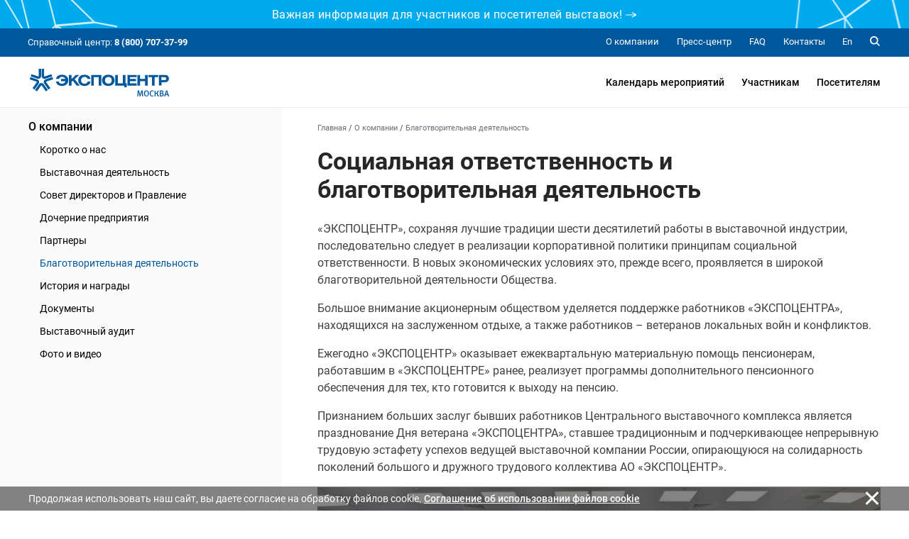

--- FILE ---
content_type: text/html; charset=UTF-8
request_url: https://www.expocentr.ru/ru/about/charity/
body_size: 14267
content:

<!DOCTYPE html>
    <html lang="ru">
    <head>
    <title>Социальная ответственность и благотворительная деятельность</title>

    <meta charset="UTF-8">
    <meta http-equiv="X-UA-Compatible" content="IE=edge">
    <meta name="viewport" content="width=device-width, initial-scale=1, maximum-scale=1, user-scalable=no">
    <meta name="format-detection" content="telephone=no">
    <meta http-equiv="x-rim-auto-match" content="none">

    <link rel="apple-touch-icon" sizes="180x180" href="/apple-touch-icon.png">
    <link rel="icon" type="image/png" sizes="32x32" href="/favicon-32x32.png">
    <link rel="icon" type="image/png" sizes="16x16" href="/favicon-16x16.png">
    <link rel="manifest" href="/site.webmanifest">
    <link rel="mask-icon" href="/safari-pinned-tab.svg" color="#5bbad5">

    
    <!-- CSS -->
    
    
        <!-- eof CSS -->

    <!-- js -->
    <script type="text/javascript" src="https://api-maps.yandex.ru/2.1/?lang=ru_RU&apikey=8af35c7e-9acf-495c-a723-dfb3a458cf60&suggest_apikey=3c51d055-51ff-4ed6-b28d-83f239a4a864"></script>

    <script>
        // id языка глобально для всех скриптов
        window.langId = "ru";
    </script>

    
    

        <script src="https://www.google.com/recaptcha/api.js" async defer></script>
    <!-- eof js -->

    <meta http-equiv="Content-Type" content="text/html; charset=UTF-8" />
<meta name="description" content="Социальная ответственность и благотворительная деятельность ЦВК «Экспоцентр»" />
<link href="/local/templates/expocentr/assets/vendor.css?168491100141017" type="text/css"  data-template-style="true"  rel="stylesheet" />
<link href="/local/templates/expocentr/assets/bundle.css?1699866419536894" type="text/css"  data-template-style="true"  rel="stylesheet" />
<script>if(!window.BX)window.BX={};if(!window.BX.message)window.BX.message=function(mess){if(typeof mess==='object'){for(let i in mess) {BX.message[i]=mess[i];} return true;}};</script>
<script>(window.BX||top.BX).message({"JS_CORE_LOADING":"Загрузка...","JS_CORE_NO_DATA":"- Нет данных -","JS_CORE_WINDOW_CLOSE":"Закрыть","JS_CORE_WINDOW_EXPAND":"Развернуть","JS_CORE_WINDOW_NARROW":"Свернуть в окно","JS_CORE_WINDOW_SAVE":"Сохранить","JS_CORE_WINDOW_CANCEL":"Отменить","JS_CORE_WINDOW_CONTINUE":"Продолжить","JS_CORE_H":"ч","JS_CORE_M":"м","JS_CORE_S":"с","JSADM_AI_HIDE_EXTRA":"Скрыть лишние","JSADM_AI_ALL_NOTIF":"Показать все","JSADM_AUTH_REQ":"Требуется авторизация!","JS_CORE_WINDOW_AUTH":"Войти","JS_CORE_IMAGE_FULL":"Полный размер"});</script>

<script src="/bitrix/js/main/core/core.js?1757059606511455"></script>

<script>BX.Runtime.registerExtension({"name":"main.core","namespace":"BX","loaded":true});</script>
<script>BX.setJSList(["\/bitrix\/js\/main\/core\/core_ajax.js","\/bitrix\/js\/main\/core\/core_promise.js","\/bitrix\/js\/main\/polyfill\/promise\/js\/promise.js","\/bitrix\/js\/main\/loadext\/loadext.js","\/bitrix\/js\/main\/loadext\/extension.js","\/bitrix\/js\/main\/polyfill\/promise\/js\/promise.js","\/bitrix\/js\/main\/polyfill\/find\/js\/find.js","\/bitrix\/js\/main\/polyfill\/includes\/js\/includes.js","\/bitrix\/js\/main\/polyfill\/matches\/js\/matches.js","\/bitrix\/js\/ui\/polyfill\/closest\/js\/closest.js","\/bitrix\/js\/main\/polyfill\/fill\/main.polyfill.fill.js","\/bitrix\/js\/main\/polyfill\/find\/js\/find.js","\/bitrix\/js\/main\/polyfill\/matches\/js\/matches.js","\/bitrix\/js\/main\/polyfill\/core\/dist\/polyfill.bundle.js","\/bitrix\/js\/main\/core\/core.js","\/bitrix\/js\/main\/polyfill\/intersectionobserver\/js\/intersectionobserver.js","\/bitrix\/js\/main\/lazyload\/dist\/lazyload.bundle.js","\/bitrix\/js\/main\/polyfill\/core\/dist\/polyfill.bundle.js","\/bitrix\/js\/main\/parambag\/dist\/parambag.bundle.js"]);
</script>
<script>BX.Runtime.registerExtension({"name":"fx","namespace":"window","loaded":true});</script>
<script>(window.BX||top.BX).message({"LANGUAGE_ID":"ru","FORMAT_DATE":"DD.MM.YYYY","FORMAT_DATETIME":"DD.MM.YYYY HH:MI:SS","COOKIE_PREFIX":"BITRIX_SM","SERVER_TZ_OFFSET":"10800","UTF_MODE":"Y","SITE_ID":"s1","SITE_DIR":"\/","USER_ID":"","SERVER_TIME":1768839604,"USER_TZ_OFFSET":0,"USER_TZ_AUTO":"Y","bitrix_sessid":"be43990ef65c4865f173667ee84a9f03"});</script>


<script src="/bitrix/js/main/core/core_fx.js?168491060716888"></script>


<script src="/local/templates/expocentr/assets/vendor.js?16849110011105236"></script>
<script src="/local/templates/expocentr/assets/bundle.js?17643129571066925"></script>



<script>(function(w,d,s,l,i){w[l]=w[l]||[];w[l].push({'gtm.start':
new Date().getTime(),event:'gtm.js'});var f=d.getElementsByTagName(s)[0],
j=d.createElement(s),dl=l!='dataLayer'?'&l='+l:'';j.async=true;j.src=
'https://www.googletagmanager.com/gtm.js?id='+i+dl;f.parentNode.insertBefore(j,f);
})(window,document,'script','dataLayer','GTM-TK8B85B');</script>
</head>

<body class="page ">
    <div id="panel"></div>
    
    
    <div class="page-wrapper" data-page-wrapper="true">
                    <div class="top-head-banner" data-top-head-banner="true">
        <div class="top-head-banner__line">
            <div class="top-head-banner__decal-left"></div>
            <div class="top-head-banner__content">
                <div class="top-head-banner__link" data-head-congratulations-link>
                    <span class="hidden-md-down">Важная информация для участников и посетителей выставок!</span>
                    <span class="hidden-lg-up">Важная информация для участников и посетителей выставок! </span>
                    <span><span class="svg-icon top-head-banner__arrow"><svg><use xmlns:xlink="http://www.w3.org/1999/xlink" xlink:href="#spr-top-head-arrow"></use></svg></span></span>
                </div>
            </div>
            <div class="top-head-banner__decal-right"></div>
        </div>
            

        <div class="director-congrats-wrap">
            <div class="director-congrats">
                <div class="container">
                    <div class="director-congrats__content">
                        <div class="director-congrats__img">
                            <img src="" alt="" />
                        </div>
                        <div class="director-congrats__text">
                            <div class="director-congrats__descr">
                                <span style="font-size: 14pt;">С 1 июня 2025 года АО «Экспоцентр» не проводит выставки на территории ЦВК «Экспоцентр» на Краснопресненской набережной.</span><br>
 <span style="font-size: 14pt;"> </span><span style="font-size: 14pt;">
АО «Экспоцентр» продолжает работу как организатор международных отраслевых выставок на других площадках.</span><br>
 <span style="font-size: 14pt;"> </span><span style="font-size: 14pt;">
Актуальную информацию о местах проведения выставок, датах и условиях участия проверяйте </span><a target="_blank" href="/ru/events/"><span style="font-size: 14pt;">здесь</span></a><span style="font-size: 14pt;"> или на официальных сайтах выставок.</span><br>
 <span style="font-size: 14pt;"> </span><span style="font-size: 14pt;">
Просим учитывать это при планировании деловых поездок.</span>
                            </div>
                            <div class="director-congrats__name"></div>
                            <div class="director-congrats__position"></div>
                        </div>
                    </div>
                    <div class="director-congrats__close" data-head-congratulations-close></div>
                </div>
            </div>
        </div> 
    </div>
          

        <header class="header" data-header="true">
            <div class="header__content" data-header-content="true">
                <div class="header__top d-none d-lg-block" data-header-top="true">
                    <div class="container">
                        <div class="header__top-container d-flex flex-row justify-content-between align-items-center">
                            <div class="header__help-center">Справочный центр: <b>8 (800) 707-37-99</b></div>
                            <div class="header__top-right">
                                <ul class="header__top-menu">
                    <li class="item">
            <a href="/ru/about/" class="item__link">
                                <span>О компании</span>
            </a>
        </li>
                            <li class="item">
            <a href="/ru/news/" class="item__link">
                                <span>Пресс-центр</span>
            </a>
        </li>
                            <li class="item">
            <a href="/ru/faq/" class="item__link">
                                <span>FAQ</span>
            </a>
        </li>
                            <li class="item">
            <a href="/ru/contacts/" class="item__link">
                                <span>Контакты</span>
            </a>
        </li>
                        </ul>
                                <div class="header__lang">
            <a href="/en/about/charity/" class="header__lang-link">En</a>
    </div>
                                <div class="header__search" data-btn-open-search="true">
                                    <span class="svg-icon "><svg><use xmlns:xlink="http://www.w3.org/1999/xlink" xlink:href="#spr-search"></use></svg></span>                                </div>
                            </div>
                        </div>
                    </div>
                </div>
                <div class="header__bottom" data-header-bottom="true">
                    <div class="container">
                        <div class="header__bottom-container d-flex flex-row justify-content-between align-items-center">
                            <div class="btn-search d-block d-lg-none" data-btn-open-search="true">
                                <span class="svg-icon "><svg><use xmlns:xlink="http://www.w3.org/1999/xlink" xlink:href="#spr-search-tablet"></use></svg></span>                            </div>
                            <div class="logo d-flex align-items-center">
                                                                    <!-- Если это не главная страница -->
                                    <a href="/ru/" class="logo__link">
                                        <span class="svg-icon icon-logo d-md-inline-block d-lg-inline-block d-xl-inline-block"><svg><use xmlns:xlink="http://www.w3.org/1999/xlink" xlink:href="#spr-logo_ru"></use></svg></span>                                                                            </a>
                                    <!-- End Если это не главная страница -->
                                                            </div>
                            <ul class="header__bottom-menu d-none d-lg-block">
        <li class="item" data-item-bottom-menu-header="true">
        <a href="/ru/events/" class="item__link">Календарь мероприятий</a>

            </li>
        <li class="item" data-item-bottom-menu-header="true">
        <a href="/ru/exhibitors/" class="item__link">Участникам</a>

                    <div class="submenu" data-submenu-bottom-menu-header="true">
                <div class="container d-flex flex-row">
                    <div class="submenu__left">
                        <div class="submenu__title">Участникам</div>
                                                <div class="submenu__img">
                            <div style="font-size:0.9rem;">  Присоединяйтесь к нам в соцсетях:</div>
                            <div class="menu__socials">
                              	<a href="https://t.me/expocentre_msk" target="_blank" class="item" style="font-size:64px;"><span class="svg-icon"><svg><use xmlns:xlink="http://www.w3.org/1999/xlink" xlink:href="#spr-telegram"></use></svg></span></a>
                                <a href="https://vk.com/expocentrmsk" target="_blank" class="item" style="font-size:64px;"><span class="svg-icon"><svg><use xmlns:xlink="http://www.w3.org/1999/xlink" xlink:href="#spr-vk"></use></svg></span></a>
                            </div>
                        </div>
                                            </div>
                    <div class="submenu__col-1">
                        <ul class="list-submenu">
            <li class="list-submenu__item" data-item-submenu-menu-sidenav="true">
                            <a href="/ru/exhibitors/info/" class="list-submenu__link" >Информация для участников</a>
                        
        </li>
            <li class="list-submenu__item" data-item-submenu-menu-sidenav="true">
                            <a href="/ru/exhibitors/application/" class="list-submenu__link" >Онлайн-заявка</a>
                        
        </li>
            <li class="list-submenu__item" data-item-submenu-menu-sidenav="true">
                            <a href="/ru/exhibitors/documents/" class="list-submenu__link" >Формы документов</a>
                        
        </li>
            <li class="list-submenu__item" data-item-submenu-menu-sidenav="true">
                            <a href="/ru/exhibitors/participation-in-foreign/" class="list-submenu__link" >Участие в зарубежных выставках</a>
                        
        </li>
    </ul>                    </div>
                    <div class="submenu__col-2">
                        <ul class="list-submenu">
            <li class="list-submenu__item" data-item-submenu-menu-sidenav="true">
                            <a href="/ru/exhibitors/additional-features/" class="list-submenu__link" data-btn-sub-submenu-menu-sidenav="link">Дополнительные возможности</a>
                                        <div class="list-submenu__open-submenu" data-btn-sub-submenu-menu-sidenav="true"></div>
                <div class="list-submenu__close-submenu" data-btn-sub-submenu-menu-sidenav="true"></div>

                <ul class="sub-submenu">
                                        <li class="sub-submenu__item">
                        <a href="/ru/exhibitors/additional-features/protection-intellectual-property/" class="sub-submenu__link">Защита интеллектуальной собственности</a>
                    </li>
                                        <li class="sub-submenu__item">
                        <a href="/ru/exhibitors/additional-features/subsidies/" class="sub-submenu__link">Субсидии на участие</a>
                    </li>
                                        <li class="sub-submenu__item">
                        <a href="/ru/exhibitors/additional-features/gm_exhibition/" class="sub-submenu__link">Специальная номинация конкурса «Золотой Меркурий»</a>
                    </li>
                                    </ul>
            
        </li>
    </ul>                    </div>
                </div>
            </div>
            </li>
        <li class="item" data-item-bottom-menu-header="true">
        <a href="/ru/visitors/" class="item__link">Посетителям</a>

                    <div class="submenu" data-submenu-bottom-menu-header="true">
                <div class="container d-flex flex-row">
                    <div class="submenu__left">
                        <div class="submenu__title">Посетителям</div>
                                                <div class="submenu__img">
                            <div style="font-size:0.9rem;">  Присоединяйтесь к нам в соцсетях:</div>
                            <div class="menu__socials">
                              	<a href="https://t.me/expocentre_msk" target="_blank" class="item" style="font-size:64px;"><span class="svg-icon"><svg><use xmlns:xlink="http://www.w3.org/1999/xlink" xlink:href="#spr-telegram"></use></svg></span></a>
                                <a href="https://vk.com/expocentrmsk" target="_blank" class="item" style="font-size:64px;"><span class="svg-icon"><svg><use xmlns:xlink="http://www.w3.org/1999/xlink" xlink:href="#spr-vk"></use></svg></span></a>
                            </div>
                        </div>
                                            </div>
                    <div class="submenu__col-1">
                        <ul class="list-submenu">
            <li class="list-submenu__item" data-item-submenu-menu-sidenav="true">
                            <a href="/ru/visitors/info/" class="list-submenu__link" >Информация для посетителей</a>
                        
        </li>
            <li class="list-submenu__item" data-item-submenu-menu-sidenav="true">
                            <a href="/ru/visitors/registration/" class="list-submenu__link" >Регистрация на выставках</a>
                        
        </li>
            <li class="list-submenu__item" data-item-submenu-menu-sidenav="true">
                            <a href="/ru/visitors/registration-rules/" class="list-submenu__link" >Порядок регистрации</a>
                        
        </li>
    </ul>                    </div>
                    <div class="submenu__col-2">
                        <ul class="list-submenu">
            <li class="list-submenu__item" data-item-submenu-menu-sidenav="true">
                            <a href="/ru/visitors/hotels/" class="list-submenu__link" >Размещение в гостиницах</a>
                        
        </li>
            <li class="list-submenu__item" data-item-submenu-menu-sidenav="true">
                            <a href="/ru/visitors/route/" class="list-submenu__link" ></a>
                        
        </li>
    </ul>                    </div>
                </div>
            </div>
            </li>
    </ul>
<div class="toggle-sidenav d-block d-lg-none" data-btn-toggle-menu-sidenav="true">
    <span></span>
</div>

                        </div>
                    </div>
                </div>
            </div>
        </header>
        
                    <div class="search" data-search="true">
                <div class="nano">
                    <div class="nano-content" data-nano-content="true">
                        <div class="container">
                            <div class="search__close">
                                <div class="btn-close" data-btn-close-search="true">
                                    <span></span>
                                </div>
                            </div>
                            <div class="search__content">
                                <form class="form search-form" method="post" action="" name="SEARCH_FORM" enctype="multipart/form-data" data-form-search="true">

	<div class="search-form__hide-text" data-hidden-text-search="true"></div>

    <input type="text" name="q" value="" rows="1" class="search-form__input" data-input-search="true" placeholder="Что будем искать">

    <div class="group-radio search-form__group-radio">
        <div class="row">
            <div class="col-12 col-md-4">
                <div class="radio">
                    <input type="radio" id="search-form-radio-all" class="radio__control" name="scope" value="all" checked="checked" />
                    <label for="search-form-radio-all" class="radio__label">
                        Везде
                    </label>
                </div>
            </div>
            <div class="col-12 col-md-4">
                <div class="radio">
                    <input type="radio" id="search-form-radio-events" class="radio__control" name="scope" value="events" />
                    <label for="search-form-radio-events" class="radio__label">В мероприятиях</label>
                </div>
            </div>
            <div class="col-12 col-md-4">
                <div class="radio">
                    <input type="radio" id="search-form-radio-news" class="radio__control" name="scope" value="news" />
                    <label for="search-form-radio-news" class="radio__label">В новостях</label>
                </div>
            </div>
        </div>
    </div>

    <div class="search-form__btn" data-btn-search="true">
        <input type="submit" class="btn btn-primary" value="Искать">
    </div>
</form>
                                <div class="search__result" data-result-search="true">
                                    <div class="search__result-title">
                                        По запросу <b>«<span data-value-result-search="true"></span>»</b> нашлось <span data-count-result-search="true"></span> результатов.
                                    </div>
                                    <div class="search__result-list" data-list-result-search="true"></div>
                                </div>

                                <div class="search__no-result" data-noresult-search="true">
                                    <div class="search__result-title">
                                        По запросу <b>«<span data-novalue-result-search="true"></span>»</b> ничего не найдено.
                                    </div>
                                                                    </div>
                            </div>
                        </div>
                    </div>
                </div>
            </div>
        
                <aside class="sidenav d-block d-lg-none" data-sidenav="true">
            <div class="sidenav__menu" data-sidenav-menu="true">
                <div class="nano">
                    <div class="nano-content" data-nano-content="true">
                        <div class="container">
                            <div class="sidenav__menu-container">
                                <ul class="sidenav__main-menu" data-list-menu-sidenav="true">
        <li class="item" data-item-menu-sidenav="true">
        <a href="/ru/events/" class="item__link" >Календарь мероприятий</a>

            </li>
        <li class="item" data-item-menu-sidenav="true">
        <a href="/ru/exhibitors/" class="item__link" data-btn-submenu-menu-sidenav="link">Участникам</a>

                    <div class="item__open-submenu" data-btn-submenu-menu-sidenav="true"></div>
            <div class="item__close-submenu" data-btn-submenu-menu-sidenav="true"></div>

            <div class="submenu">
                <ul class="list-submenu">
            <li class="list-submenu__item" data-item-submenu-menu-sidenav="true">
                            <a href="/ru/exhibitors/info/" class="list-submenu__link" >Информация для участников</a>
                        
        </li>
            <li class="list-submenu__item" data-item-submenu-menu-sidenav="true">
                            <a href="/ru/exhibitors/application/" class="list-submenu__link" >Онлайн-заявка</a>
                        
        </li>
            <li class="list-submenu__item" data-item-submenu-menu-sidenav="true">
                            <a href="/ru/exhibitors/documents/" class="list-submenu__link" >Формы документов</a>
                        
        </li>
            <li class="list-submenu__item" data-item-submenu-menu-sidenav="true">
                            <a href="/ru/exhibitors/participation-in-foreign/" class="list-submenu__link" >Участие в зарубежных выставках</a>
                        
        </li>
    </ul>                <ul class="list-submenu">
            <li class="list-submenu__item" data-item-submenu-menu-sidenav="true">
                            <a href="/ru/exhibitors/additional-features/" class="list-submenu__link" data-btn-sub-submenu-menu-sidenav="link">Дополнительные возможности</a>
                                        <div class="list-submenu__open-submenu" data-btn-sub-submenu-menu-sidenav="true"></div>
                <div class="list-submenu__close-submenu" data-btn-sub-submenu-menu-sidenav="true"></div>

                <ul class="sub-submenu">
                                        <li class="sub-submenu__item">
                        <a href="/ru/exhibitors/additional-features/protection-intellectual-property/" class="sub-submenu__link">Защита интеллектуальной собственности</a>
                    </li>
                                        <li class="sub-submenu__item">
                        <a href="/ru/exhibitors/additional-features/subsidies/" class="sub-submenu__link">Субсидии на участие</a>
                    </li>
                                        <li class="sub-submenu__item">
                        <a href="/ru/exhibitors/additional-features/gm_exhibition/" class="sub-submenu__link">Специальная номинация конкурса «Золотой Меркурий»</a>
                    </li>
                                    </ul>
            
        </li>
    </ul>            </div>
            </li>
        <li class="item" data-item-menu-sidenav="true">
        <a href="/ru/visitors/" class="item__link" data-btn-submenu-menu-sidenav="link">Посетителям</a>

                    <div class="item__open-submenu" data-btn-submenu-menu-sidenav="true"></div>
            <div class="item__close-submenu" data-btn-submenu-menu-sidenav="true"></div>

            <div class="submenu">
                <ul class="list-submenu">
            <li class="list-submenu__item" data-item-submenu-menu-sidenav="true">
                            <a href="/ru/visitors/info/" class="list-submenu__link" >Информация для посетителей</a>
                        
        </li>
            <li class="list-submenu__item" data-item-submenu-menu-sidenav="true">
                            <a href="/ru/visitors/registration/" class="list-submenu__link" >Регистрация на выставках</a>
                        
        </li>
            <li class="list-submenu__item" data-item-submenu-menu-sidenav="true">
                            <a href="/ru/visitors/registration-rules/" class="list-submenu__link" >Порядок регистрации</a>
                        
        </li>
    </ul>                <ul class="list-submenu">
            <li class="list-submenu__item" data-item-submenu-menu-sidenav="true">
                            <a href="/ru/visitors/hotels/" class="list-submenu__link" >Размещение в гостиницах</a>
                        
        </li>
            <li class="list-submenu__item" data-item-submenu-menu-sidenav="true">
                            <a href="/ru/visitors/route/" class="list-submenu__link" ></a>
                        
        </li>
    </ul>            </div>
            </li>
    </ul>
                                
<ul class="sidenav__secondary-menu" data-list-menu-sidenav="true">
    
                <li class="item" data-item-menu-sidenav="true">
            <a href="/ru/about/" class="item__link" data-btn-submenu-menu-sidenav="link">О компании</a>

                            <div class="item__open-submenu" data-btn-submenu-menu-sidenav="true"></div>
                <div class="item__close-submenu" data-btn-submenu-menu-sidenav="true"></div>

                <div class="submenu">
                    <ul class="list-submenu">
                                                    <li class="list-submenu__item" data-item-submenu-menu-sidenav="true">
                                <a href="/ru/about/expocentre/" class="list-submenu__link" >Коротко о нас</a>

                                                            </li>
                                                    <li class="list-submenu__item" data-item-submenu-menu-sidenav="true">
                                <a href="/ru/about/expo/" class="list-submenu__link" >Выставочная деятельность</a>

                                                            </li>
                                                    <li class="list-submenu__item" data-item-submenu-menu-sidenav="true">
                                <a href="/ru/about/advice/" class="list-submenu__link" >Совет директоров и Правление</a>

                                                            </li>
                                                    <li class="list-submenu__item" data-item-submenu-menu-sidenav="true">
                                <a href="/ru/about/affiliates/" class="list-submenu__link" >Дочерние предприятия</a>

                                                            </li>
                                                    <li class="list-submenu__item" data-item-submenu-menu-sidenav="true">
                                <a href="/ru/about/partners/" class="list-submenu__link" >Партнеры</a>

                                                            </li>
                                                    <li class="list-submenu__item" data-item-submenu-menu-sidenav="true">
                                <a href="/ru/about/charity/" class="list-submenu__link" >Благотворительная деятельность</a>

                                                            </li>
                                                    <li class="list-submenu__item" data-item-submenu-menu-sidenav="true">
                                <a href="/ru/about/history/" class="list-submenu__link" >История и награды</a>

                                                            </li>
                                                    <li class="list-submenu__item" data-item-submenu-menu-sidenav="true">
                                <a href="/ru/about/reports/" class="list-submenu__link" >Документы</a>

                                                            </li>
                                                    <li class="list-submenu__item" data-item-submenu-menu-sidenav="true">
                                <a href="/ru/about/statistics/" class="list-submenu__link" >Выставочный аудит</a>

                                                            </li>
                                                    <li class="list-submenu__item" data-item-submenu-menu-sidenav="true">
                                <a href="/ru/about/gallery/" class="list-submenu__link" >Фото и видео</a>

                                                            </li>
                                            </ul>
                </div>
                    </li>
            
                <li class="item" data-item-menu-sidenav="true">
            <a href="/ru/news/" class="item__link" data-btn-submenu-menu-sidenav="link">Пресс-центр</a>

                            <div class="item__open-submenu" data-btn-submenu-menu-sidenav="true"></div>
                <div class="item__close-submenu" data-btn-submenu-menu-sidenav="true"></div>

                <div class="submenu">
                    <ul class="list-submenu">
                                                    <li class="list-submenu__item" data-item-submenu-menu-sidenav="true">
                                <a href="/ru/news/" class="list-submenu__link" >Новости</a>

                                                            </li>
                                                    <li class="list-submenu__item" data-item-submenu-menu-sidenav="true">
                                <a href="/ru/press-center/press-releases/" class="list-submenu__link" >Пресс-релизы</a>

                                                            </li>
                                                    <li class="list-submenu__item" data-item-submenu-menu-sidenav="true">
                                <a href="/ru/press-center/accreditation-procedure/" class="list-submenu__link" >Порядок аккредитации</a>

                                                            </li>
                                                    <li class="list-submenu__item" data-item-submenu-menu-sidenav="true">
                                <a href="/ru/news/multimedia/" class="list-submenu__link" >Фото и видео</a>

                                                            </li>
                                            </ul>
                </div>
                    </li>
            
                <li class="item" data-item-menu-sidenav="true">
            <a href="/ru/faq/" class="item__link" >FAQ</a>

                    </li>
            
                <li class="item" data-item-menu-sidenav="true">
            <a href="/ru/contacts/" class="item__link" >Контакты</a>

                    </li>
            
            </ul>

                                <div class="sidenav__lang">
            <a href="/ru/about/charity/" class="sidenav__lang-item">
            <span class="text">Ru</span>
            <span class="svg-icon "><svg><use xmlns:xlink="http://www.w3.org/1999/xlink" xlink:href="#spr-ru"></use></svg></span>        </a>
            <a href="/en/about/charity/" class="sidenav__lang-item">
            <span class="text">En</span>
            <span class="svg-icon "><svg><use xmlns:xlink="http://www.w3.org/1999/xlink" xlink:href="#spr-en"></use></svg></span>        </a>
    </div>

                            </div>
                        </div>
                    </div>
                </div>
            </div>
        </aside>
        
        <main class="main">
                    
                    
    <div class="page-sidebar">
        <div class="container">
            <div class="row">
                <div class="page-sidebar__left col-4 d-none d-lg-block">
                    
<ul class="left-menu">
            <li class="left-menu__item">
                            <a href="/ru/about/" class="left-menu__link">О компании</a>
            
                            
<ul class="submenu">
            <li class="submenu__item">
                            <a href="/ru/about/expocentre/" class="submenu__link">Коротко о нас</a>
            
                    </li>
            <li class="submenu__item">
                            <a href="/ru/about/expo/" class="submenu__link">Выставочная деятельность</a>
            
                    </li>
            <li class="submenu__item">
                            <a href="/ru/about/advice/" class="submenu__link">Совет директоров и Правление</a>
            
                    </li>
            <li class="submenu__item">
                            <a href="/ru/about/affiliates/" class="submenu__link">Дочерние предприятия</a>
            
                    </li>
            <li class="submenu__item">
                            <a href="/ru/about/partners/" class="submenu__link">Партнеры</a>
            
                    </li>
            <li class="submenu__item">
                            <span class="submenu__link active">Благотворительная деятельность</span>
            
                    </li>
            <li class="submenu__item">
                            <a href="/ru/about/history/" class="submenu__link">История и награды</a>
            
                    </li>
            <li class="submenu__item">
                            <a href="/ru/about/reports/" class="submenu__link">Документы</a>
            
                    </li>
            <li class="submenu__item">
                            <a href="/ru/about/statistics/" class="submenu__link">Выставочный аудит</a>
            
                    </li>
            <li class="submenu__item">
                            <a href="/ru/about/gallery/" class="submenu__link">Фото и видео</a>
            
                    </li>
    </ul>                    </li>
    </ul>
                </div>
                <div class="page-sidebar__right col-12 col-lg-8">
                    	<div class="breadcrumbs"><ul class="breadcrumbs__list"><li class="breadcrumbs__item" id="breadcrumb_0" itemscope="main_breadcrumbs" itemtype="http://data-vocabulary.org/Breadcrumb" itemref="breadcrumb_1">
                            <a href="/ru/" class="breadcrumbs__link" title="Главная"><span itemprop="title">Главная</span></a>
                        </li><span class="breadcrumbs__delimiter"> / </span><li class="breadcrumbs__item" id="breadcrumb_1" itemscope="main_breadcrumbs" itemtype="http://data-vocabulary.org/Breadcrumb" itemprop="child" itemref="breadcrumb_2">
                            <a href="/ru/about/" class="breadcrumbs__link" title="О компании"><span itemprop="title">О компании</span></a>
                        </li><span class="breadcrumbs__delimiter"> / </span><li class="breadcrumbs__item" id="breadcrumb_2" itemscope="main_breadcrumbs" itemtype="http://data-vocabulary.org/Breadcrumb" itemprop="child">
                            <span class="breadcrumbs__link" title="Благотворительная деятельность"><span itemprop="title">Благотворительная деятельность</span></span>
                        </li></ul></div>

    <div class="typical-page">
        <h1>Социальная ответственность и благотворительная деятельность</h1>
        <p>
	 «ЭКСПОЦЕНТР», сохраняя лучшие традиции шести десятилетий работы в выставочной индустрии, последовательно следует в реализации корпоративной политики принципам социальной ответственности. В новых экономических условиях это, прежде всего, проявляется в широкой благотворительной деятельности Общества.
</p>
<p>
	 Большое внимание акционерным обществом уделяется поддержке работников «ЭКСПОЦЕНТРА», находящихся на заслуженном отдыхе, а также работников – ветеранов локальных войн и конфликтов.
</p>
<p>
	 Ежегодно «ЭКСПОЦЕНТР» оказывает ежеквартальную материальную помощь пенсионерам, работавшим в «ЭКСПОЦЕНТРЕ» ранее, реализует программы дополнительного пенсионного обеспечения для тех, кто готовится к выходу на пенсию.
</p>
<p>
	 Признанием больших заслуг бывших работников Центрального выставочного комплекса является празднование Дня ветерана «ЭКСПОЦЕНТРА», ставшее традиционным и подчеркивающее непрерывную трудовую эстафету успехов ведущей выставочной компании России, опирающуюся на солидарность поколений большого и дружного трудового коллектива АО «ЭКСПОЦЕНТР».
</p>
<p>
 <img src="/upload/medialibrary/43e/1.jpg" class="img-fluid" width="1024" height="683"><br>
</p>
<p>
	 Историю Центрального выставочного комплекса невозможно представить без определяющего вклада поколения работников «ЭКСПОЦЕНТРА», прошедших Великую Отечественную войну и внесших личный вклад в Победу. Ежегодно руководство и представители трудового коллектива «ЭКСПОЦЕНТРА» принимают участие в торжественных мероприятиях, посвященных празднованию Дня Победы, возлагают венки к Могиле Неизвестного Солдата у Кремлевской стены и к Вечному огню в Парке Победы на Поклонной горе. Ведется большая работа по восстановлению и сохранению памяти работников «ЭКСПОЦЕНТРА» – ветеранов Великой Отечественной войны.
</p>
<p>
 <img src="/upload/medialibrary/864/2.jpg" class="img-fluid" width="1024" height="683"><br>
</p>
<p>
</p>
<p>
	 В благотворительной деятельности «ЭКСПОЦЕНТРА» безусловным приоритетом пользуется поддержка детства. Большое значение придается возрождению духовных традиций нашей страны.
</p>
<p>
	 АО «ЭКСПОЦЕНТР» оказывает постоянную и существенную помощь ГБУ «Центр содействия семейному воспитанию «Лесной» Департамента труда и социальной защиты населения города Москвы, помогает в осуществлении текущих ремонтов, приведении в порядок территории детского дома и ее облагораживании, проводит для ребят праздники, в том числе спортивные. В дар подшефным «ЭКСПОЦЕНТР» передал и помог установить многофункциональный игровой детский комплекс для физического развития воспитанников «Лесного». Представитель «ЭКСПОЦЕНТРА» на постоянной основе входит в Попечительский совет Центра содействия семейному воспитанию, что позволяет делать благотворительную помощь еще более эффективной, учитывать ее в планах развития детского дома, улучшения условий жизни и учебы детей в этом социальном учреждении.
</p>
<p>
	 Дети работников «ЭКСПОЦЕНТРА» неизменно получают подарки к 1 сентября и Новому году от профсоюза АО «ЭКСПОЦЕНТР».
</p>
<p style="text-align: center;">
 <img src="/upload/medialibrary/238/3.jpg" width="384" height="512"><br>
</p>
<p>
</p>
<p>
	 На собственные средства «ЭКСПОЦЕНТРА» построен храм во имя преподобного Серафима Саровского на Краснопресненской набережной, осуществляется постоянная многообразная поддержка его деятельности. Храм посещают не только жители близлежащих жилых районов, но и многочисленные экспоненты и посетители выставок. На территории «ЭКСПОЦЕНТРА» уже многие годы проводятся занятия для учащихся воскресной школы, действующей при храме, а также детские и приходские Пасхальные и Рождественские праздники.
</p>
<p>
	 В 2019 году благотворительная помощь со стороны «ЭКСПОЦЕНТРА» была оказана приходу в честь иконы Божией Матери «Всех скорбящих радость» поселка Товарково Дзержинского района Калужской области, где возводится новый храм, а также монастырю Успения Пресвятой Богородицы Калужской Свято-Тихоновой пустыни.
</p>
<p>
 <img src="/upload/medialibrary/575/_ZHR3335_result.jpg" class="img-fluid" width="810" height="540"><br>
</p>
<p>
	 К общественно значимым направлениям благотворительной деятельности «ЭКСПОЦЕНТРА» относится поддержка уникального проекта – выставки народно-художественных промыслов «Ладья». Содействуя сохранению традиций национального декоративно-прикладного искусства, продвижению его на международном уровне, «ЭКСПОЦЕНТР» организует экспозиции российских предприятий народно-художественных промыслов на крупнейших выставках в странах Европейского cоюза.
</p>
<p style="text-align: center;">
 <img src="/upload/medialibrary/98d/_ZHR1404.jpg" class="img-fluid" width="1024" height="683"><br>
</p>
<h2>
Спортивная жизнь </h2>
<p>
	 «ЭКСПОЦЕНТР» неизменно содействует развитию любительского спорта в нашей стране. Работники акционерного общества принимают активное участие в Спартакиадах на Кубок ТПП РФ, занимая призовые места и показывая отличные результаты во многих спортивных дисциплинах, среди которых соревнования по бегу, стрельбе, плаванию и многие другие.
</p>
<p>
	 Команда «ЭКСПОЦЕНТРА» по шахматам с успехом защищает честь предприятия на представительных общегородских турнирах, проводимых под эгидой Профсоюза работников государственных учреждений и общественного обслуживания РФ.
</p>
<p>
	 Футболисты «ЭКСПОЦЕНТРА» из года в год берут призовые кубки на различных турнирах, проходящих при поддержке крупнейших отраслевых ассоциаций и легендарных отечественных футбольных клубов.
</p>
 <img src="/upload/medialibrary/939/5.jpg" class="img-fluid" width="1024" height="683">
    </div>
                </div>
            </div>
        </div>
    </div>
    
        </main>

                <footer class="footer" data-footer="true">
            <div class="container">
                <div class="footer__top">
                    <div class="row">
                        <div class="col-12 col-md-4 col-xl-3">
                            <ul class="footer__menu">
            <li class="item">
            <a href="/ru/events/" class="item__link">Календарь мероприятий</a>
        </li>
            <li class="item">
            <a href="/ru/exhibitors/" class="item__link">Участникам</a>
        </li>
            <li class="item">
            <a href="/ru/visitors/" class="item__link">Посетителям</a>
        </li>
    </ul>
                        </div>
                        <div class="col-12 col-md-4 col-xl-3">
                            <ul class="footer__menu footer__menu_second">
            <li class="item">
            <a href="/ru/about/" class="item__link">О компании</a>
        </li>
            <li class="item">
            <a href="/ru/news/" class="item__link">Пресс-центр</a>
        </li>
            <li class="item">
            <a href="/ru/faq/" class="item__link">FAQ</a>
        </li>
            <li class="item">
            <a href="/ru/contacts/" class="item__link">Контакты</a>
        </li>
            <li class="item">
            <a href="/ru/contacts/call-centre/" class="item__link">Единый справочный центр</a>
        </li>
    </ul>
                        </div>
                        <div class="col-12 col-md-4 col-xl-3 offset-xl-3">
                            <div class="footer__contacts">
                                                                    <div class="item">Адрес: 107113, Москва, Сокольнический Вал, 1А</div>
                                
                                                                    <div class="item">
                                        Тел.:
                                                                                <b>8 (800) 707-37-99, </b>
                                                                                <b>+7 (499) 428-04-99</b>
                                                                            </div>
                                
                                                                    <div class="item">
                                        E-mail:
                                        <b><a href="mailto:centr@expocentr.ru">centr@expocentr.ru</a></b>
                                    </div>
                                                            </div>

                            <div class="footer__subscription">
                                <div class="footer__subscription-title">Подписка на новости «ЭКСПОЦЕНТРА»</div>
                                <div class="footer__subscription-content">
                                    <div class="footer__subscription-input">
                                        <input class="email" type="email" id="NEWS_SUBSCRIPTION_FOOTER" name="NEWS_SUBSCRIPTION_FOOTER" value="" placeholder="Ваш e-mail адрес" data-input-subscription-footer="true" />
                                    </div>
                                    <div class="footer__subscription-btn">
                                        <div class="btn btn-primary" data-btn-subscription-footer="true">подписаться</div>
                                    </div>
                                </div>
                                <div class="footer__subscription-personaldata">
                                    Оформляя подписку, вы даете согласие на обработку своих <a href="/upload/docs/Expocentre_personal_data_processing_policy_ru.pdf" target="_blank" class="link">персональных данных</a>
                                </div>
                            </div>
                        </div>
                    </div>
                </div>
                <div class="footer__bottom">
                    <div class="row align-items-center">
                        <div class="d-lg-none d-xl-block col-12 col-md-8 col-xl-6">
                            <div class="footer__copyright">
                                © 2026 АО «ЭКСПОЦЕНТР»  выставочная компания, выставки Москвы 2026
                            </div>
                        </div>
                        <div class="col-12 col-md-4 col-lg-3 offset-lg-8 offset-xl-3">
                            <div class="footer__socials">
                                <a href="https://t.me/expocentre_msk" target="_blank" class="item">
                                    <svg xmlns="http://www.w3.org/2000/svg" xmlns:xlink="http://www.w3.org/1999/xlink" style="position: absolute; width: 0; height: 0">
                                    <defs><symbol viewBox="0 0 24 24" id="spr-telegram">
                                        <rect id="spr-telegram_Rectangle" fill="#FFFFFF" x="0" y="0" width="24" height="24" rx="12"></rect>
                                        <g id="spr-telegram_Group" transform="scale(0.024,0.024)">
                                        <path fill="#00ADEE" d="m 226.32,494.72 c 145.76,-63.50 242.95,-105.37 291.58,-125.59 138.85,-57.75 167.70,-67.78 186.51,-68.11 4.13,-0.07 13.38,0.95 19.37,5.81 5.05,4.10 6.45,9.64 7.11,13.54 0.66,3.89 1.49,12.75 0.83,19.68 -7.52,79.06 -40.08,270.92 -56.64,359.47 -7.00,37.46 -20.80,50.03 -34.17,51.26 -29.03,2.67 -51.08,-19.18 -79.20,-37.62 -44.00,-28.84 -68.86,-46.80 -111.58,-74.95 -49.36,-32.53 -17.36,-50.41 10.76,-79.63 7.36,-7.64 135.29,-124.01 137.77,-134.56 0.30,-1.32 0.59,-6.24 -2.32,-8.83 -2.92,-2.59 -7.23,-1.70 -10.35,-1.00 -4.41,1.00 -74.71,47.46 -210.90,139.39 -19.95,13.70 -38.02,20.37 -54.22,20.02 -17.85,-0.38 -52.19,-10.09 -77.72,-18.39 -31.31,-10.17 -56.19,-15.55 -54.03,-32.84 1.12,-9.00 13.52,-18.21 37.19,-27.62 z" id="spr-telegram_Shape"></path>
                                        </g>
                                    </symbol></defs></svg>
                                    <span class="svg-icon "><svg><use xmlns:xlink="http://www.w3.org/1999/xlink" xlink:href="#spr-telegram"></use></svg></span>
                                </a>
                                <!--  -->
                                <a href="https://vk.com/expocentrmsk" target="_blank" class="item">
                                <span class="svg-icon "><svg><use xmlns:xlink="http://www.w3.org/1999/xlink" xlink:href="#spr-vk"></use></svg></span>
                                </a>
                                <a href="/ru/rss" target="_blank" class="item">
                                <span class="svg-icon "><svg><use xmlns:xlink="http://www.w3.org/1999/xlink" xlink:href="#spr-rss"></use></svg></span>
                                </a>
								<!--<a href="http://www.group-ib.ru/" target="_blank" rel="nofollow" class="item" style="float: right; width:auto;"><img src="/upload/group_ib.png"  alt="Group-IB" style="max-height:30px;"></a>-->
                            </div>
                        </div>
                    </div>
                </div>
            </div>
        </footer>
        
                    <div class="popup popup_loading" data-popup-container="true">
    <div class="popup__overlay" data-popup-close="true"></div>

    <div class="subscriptions-news-popup" id="subscriptionsNews" data-popup-id="subscriptionsNews">
        <div class="popup__content">
            <div class="popup__wrap">
                <div class="popup__close" data-popup-close="true"></div>
                <div class="popup__inner">
                    <div class="subscriptions-news">
    <div class="h1">Подписка на новости</div>

    <form class="form subscriptions-news__form" method="post" action="" name="" enctype="multipart/form-data" data-form-subscriptions-news="true">

        <input type="hidden" name="SITE_ID" value="s1">
        <div class="form-group">
            <label for="EMAIL_SUBSCRIPTIONS_NEWS">E-mail<span class="red">*</span></label>
            <input type="text" class="email customemail" id="EMAIL_SUBSCRIPTIONS_NEWS" name="EMAIL_SUBSCRIPTIONS_NEWS" value="" placeholder="Mail@gmail.com" data-email-subscriptions-news-form="true" required />
            <label class="error" for="EMAIL_SUBSCRIPTIONS_NEWS"></label>
        </div>

        <div class="form-group">
            <label for="FIO_SUBSCRIPTIONS_NEWS">Ф.И.О.<span class="red">*</span></label>
            <input type="text" id="FIO_SUBSCRIPTIONS_NEWS" name="FIO_SUBSCRIPTIONS_NEWS" value="" placeholder="" required />
            <label class="error" for="FIO_SUBSCRIPTIONS_NEWS"></label>
        </div>

        <div class="form-group">
            <label for="ORGANIZATION_SUBSCRIPTIONS_NEWS">Организация</label>
            <input type="text" id="ORGANIZATION_SUBSCRIPTIONS_NEWS" name="ORGANIZATION_SUBSCRIPTIONS_NEWS" value="" placeholder="" />
            <label class="error" for="ORGANIZATION_SUBSCRIPTIONS_NEWS"></label>
        </div>

        <div class="delimiter"></div>
 
        <div class="group-checkbox" data-group-checkbox-subscr-news="true">
            <div class="checkbox">
                <input class="checkbox__control" type="checkbox" id="NEWS_SUBSCRIPTIONS_NEWS" name="NEWS_SUBSCRIPTIONS_NEWS" value="Y" data-checkbox-subscr-news="true">
                <label class="checkbox__label" for="NEWS_SUBSCRIPTIONS_NEWS">Новости АО «ЭКСПОЦЕНТР»</label>
            </div>

            <div class="checkbox">
                <input class="checkbox__control" type="checkbox" id="PRESS_RELEASES_SUBSCRIPTIONS_NEWS" name="PRESS_RELEASES_SUBSCRIPTIONS_NEWS" value="Y" data-checkbox-subscr-news="true">
                <label class="checkbox__label" for="PRESS_RELEASES_SUBSCRIPTIONS_NEWS">Пресс-релизы АО «ЭКСПОЦЕНТР»</label>
            </div>
        </div>
        
        <div class="delimiter"></div>

        <div class="group-checkbox" data-group-checkbox-subscr-news="true">
            <div class="checkbox">
                <input class="checkbox__control" type="checkbox" id="AGREEMENT_SUBSCRIPTIONS_NEWS" name="AGREEMENT_SUBSCRIPTIONS_NEWS" value="Y" data-checkbox-subscr-news="true">
                <label class="checkbox__label" for="AGREEMENT_SUBSCRIPTIONS_NEWS">Даю согласие на обработку своих <a href="/upload/docs/Expocentre_personal_data_processing_policy_ru.pdf" target="_blank">персональных данных</a>.</label>
            </div>
        </div>

        <div class="delimiter"></div>

        <p data-form-subscriptions-message="true"></p>

        <div class="subscriptions-news__submit">
            <input type="submit" class="btn btn-primary" value="Отправить" disabled="disabled" data-btn-submit-subscr-news="true">
        </div>
    </form>
</div>                </div>
            </div>
        </div>
    </div>

</div>
            </div>
    <div class="cookie-attention" data-cookie-message="true">
        <div class="container">
            <div class="cookie-attention__content">
                <div class="cookie-attention__msg">
                    Продолжая использовать наш сайт, вы даете согласие на обработку файлов cookie. <a href="/upload/docs/cookie_agreement.pdf" target="_blank" data-cookie-message-close="true">Cоглашение об использовании файлов cookie</a>
                </div>
                <div class="cookie-attention__close" data-cookie-message-close="true"></div>
            </div>
        </div>
    </div>
</body>
</html>


--- FILE ---
content_type: text/css
request_url: https://www.expocentr.ru/local/templates/expocentr/assets/bundle.css?1699866419536894
body_size: 93722
content:
@charset "UTF-8";
/* ==========================================================================
   fonts
   ========================================================================== */
@font-face {
  font-family: 'Roboto';
  src: url("./../fonts/Roboto/RobotoBlack/roboto-black-webfont.eot");
  src: url("./../fonts/Roboto/RobotoBlack/roboto-black-webfont.eot?#iefix") format("embedded-opentype"), url("./../fonts/Roboto/RobotoBlack/roboto-black-webfont.woff2") format("woff2"), url("./../fonts/Roboto/RobotoBlack/roboto-black-webfont.woff") format("woff"), url("./../fonts/Roboto/RobotoBlack/roboto-black-webfont.ttf") format("truetype"), url("./../fonts/Roboto/RobotoBlack/roboto-black-webfont.svg#Roboto") format("svg");
  font-weight: 900;
  font-style: normal; }

@font-face {
  font-family: 'Roboto';
  src: url("./../fonts/Roboto/RobotoBold/roboto-bold-webfont.eot");
  src: url("./../fonts/Roboto/RobotoBold/roboto-bold-webfont.eot?#iefix") format("embedded-opentype"), url("./../fonts/Roboto/RobotoBold/roboto-bold-webfont.woff2") format("woff2"), url("./../fonts/Roboto/RobotoBold/roboto-bold-webfont.woff") format("woff"), url("./../fonts/Roboto/RobotoBold/roboto-bold-webfont.ttf") format("truetype"), url("./../fonts/Roboto/RobotoBold/roboto-bold-webfont.svg#Roboto") format("svg");
  font-weight: 700;
  font-style: normal; }

@font-face {
  font-family: 'Roboto';
  src: url("./../fonts/Roboto/RobotoMedium/roboto-medium-webfont.eot");
  src: url("./../fonts/Roboto/RobotoMedium/roboto-medium-webfont.eot?#iefix") format("embedded-opentype"), url("./../fonts/Roboto/RobotoMedium/roboto-medium-webfont.woff2") format("woff2"), url("./../fonts/Roboto/RobotoMedium/roboto-medium-webfont.woff") format("woff"), url("./../fonts/Roboto/RobotoMedium/roboto-medium-webfont.ttf") format("truetype"), url("./../fonts/Roboto/RobotoMedium/roboto-medium-webfont.svg#Roboto") format("svg");
  font-weight: 500;
  font-style: normal; }

@font-face {
  font-family: 'Roboto';
  src: url("./../fonts/Roboto/RobotoRegular/roboto-regular-webfont.eot");
  src: url("./../fonts/Roboto/RobotoRegular/roboto-regular-webfont.eot?#iefix") format("embedded-opentype"), url("./../fonts/Roboto/RobotoRegular/roboto-regular-webfont.woff2") format("woff2"), url("./../fonts/Roboto/RobotoRegular/roboto-regular-webfont.woff") format("woff"), url("./../fonts/Roboto/RobotoRegular/roboto-regular-webfont.ttf") format("truetype"), url("./../fonts/Roboto/RobotoRegular/roboto-regular-webfont.svg#Roboto") format("svg");
  font-weight: 400;
  font-style: normal; }

@font-face {
  font-family: 'Roboto';
  src: url("./../fonts/Roboto/RobotoLight/roboto-light-webfont.eot");
  src: url("./../fonts/Roboto/RobotoLight/roboto-light-webfont.eot?#iefix") format("embedded-opentype"), url("./../fonts/Roboto/RobotoLight/roboto-light-webfont.woff2") format("woff2"), url("./../fonts/Roboto/RobotoLight/roboto-light-webfont.woff") format("woff"), url("./../fonts/Roboto/RobotoLight/roboto-light-webfont.ttf") format("truetype"), url("./../fonts/Roboto/RobotoLight/roboto-light-webfont.svg#Roboto") format("svg");
  font-weight: 300;
  font-style: normal; }

@font-face {
  font-family: 'Roboto';
  src: url("./../fonts/Roboto/RobotoThin/roboto-thin-webfont.eot");
  src: url("./../fonts/Roboto/RobotoThin/roboto-thin-webfont.eot?#iefix") format("embedded-opentype"), url("./../fonts/Roboto/RobotoThin/roboto-thin-webfont.woff2") format("woff2"), url("./../fonts/Roboto/RobotoThin/roboto-thin-webfont.woff") format("woff"), url("./../fonts/Roboto/RobotoThin/roboto-thin-webfont.ttf") format("truetype"), url("./../fonts/Roboto/RobotoThin/roboto-thin-webfont.svg#Roboto") format("svg");
  font-weight: 100;
  font-style: normal; }

@font-face {
  font-family: 'RobotoSlab';
  src: url("./../fonts/RobotoSlab/RobotoSlabBold/robotoslab-bold-webfont.eot");
  src: url("./../fonts/RobotoSlab/RobotoSlabBold/robotoslab-bold-webfont.eot?#iefix") format("embedded-opentype"), url("./../fonts/RobotoSlab/RobotoSlabBold/robotoslab-bold-webfont.woff2") format("woff2"), url("./../fonts/RobotoSlab/RobotoSlabBold/robotoslab-bold-webfont.woff") format("woff"), url("./../fonts/RobotoSlab/RobotoSlabBold/robotoslab-bold-webfont.ttf") format("truetype"), url("./../fonts/RobotoSlab/RobotoSlabBold/robotoslab-bold-webfont.svg#RobotoSlab") format("svg");
  font-weight: 700;
  font-style: normal; }

@font-face {
  font-family: 'RobotoSlab';
  src: url("./../fonts/RobotoSlab/RobotoSlabRegular/robotoslab-regular-webfont.eot");
  src: url("./../fonts/RobotoSlab/RobotoSlabRegular/robotoslab-regular-webfont.eot?#iefix") format("embedded-opentype"), url("./../fonts/RobotoSlab/RobotoSlabRegular/robotoslab-regular-webfont.woff2") format("woff2"), url("./../fonts/RobotoSlab/RobotoSlabRegular/robotoslab-regular-webfont.woff") format("woff"), url("./../fonts/RobotoSlab/RobotoSlabRegular/robotoslab-regular-webfont.ttf") format("truetype"), url("./../fonts/RobotoSlab/RobotoSlabRegular/robotoslab-regular-webfont.svg#RobotoSlab") format("svg");
  font-weight: 400;
  font-style: normal; }

@font-face {
  font-family: 'RobotoSlab';
  src: url("./../fonts/RobotoSlab/RobotoSlabLight/robotoslab-light-webfont.eot");
  src: url("./../fonts/RobotoSlab/RobotoSlabLight/robotoslab-light-webfont.eot?#iefix") format("embedded-opentype"), url("./../fonts/RobotoSlab/RobotoSlabLight/robotoslab-light-webfont.woff2") format("woff2"), url("./../fonts/RobotoSlab/RobotoSlabLight/robotoslab-light-webfont.woff") format("woff"), url("./../fonts/RobotoSlab/RobotoSlabLight/robotoslab-light-webfont.ttf") format("truetype"), url("./../fonts/RobotoSlab/RobotoSlabLight/robotoslab-light-webfont.svg#RobotoSlab") format("svg");
  font-weight: 300;
  font-style: normal; }

@font-face {
  font-family: 'RobotoSlab';
  src: url("./../fonts/RobotoSlab/RobotoSlabThin/robotoslab-thin-webfont.eot");
  src: url("./../fonts/RobotoSlab/RobotoSlabThin/robotoslab-thin-webfont.eot?#iefix") format("embedded-opentype"), url("./../fonts/RobotoSlab/RobotoSlabThin/robotoslab-thin-webfont.woff2") format("woff2"), url("./../fonts/RobotoSlab/RobotoSlabThin/robotoslab-thin-webfont.woff") format("woff"), url("./../fonts/RobotoSlab/RobotoSlabThin/robotoslab-thin-webfont.ttf") format("truetype"), url("./../fonts/RobotoSlab/RobotoSlabThin/robotoslab-thin-webfont.svg#RobotoSlab") format("svg");
  font-weight: 100;
  font-style: normal; }

/* eof fonts */
/* ==========================================================================
   mixins
   ========================================================================== */
/* eof mixins */
/* ==========================================================================
   animations
   ========================================================================== */
/* eof animations */
/*!
 * Bootstrap v4.0.0-alpha.6 (https://getbootstrap.com)
 */
/*! normalize.css v5.0.0 | MIT License | github.com/necolas/normalize.css */
html {
  font-family: sans-serif;
  line-height: 1.15;
  -ms-text-size-adjust: 100%;
  -webkit-text-size-adjust: 100%; }

body {
  margin: 0; }

article,
aside,
footer,
header,
nav,
section {
  display: block; }

h1 {
  font-size: 2em;
  margin: 0.67em 0; }

figcaption,
figure,
main {
  display: block; }

figure {
  margin: 1em 40px; }

hr {
  box-sizing: content-box;
  height: 0;
  overflow: visible; }

pre {
  font-family: monospace, monospace;
  font-size: 1em; }

a {
  background-color: transparent;
  -webkit-text-decoration-skip: objects; }

a:active,
a:hover {
  outline-width: 0; }

abbr[title] {
  border-bottom: none;
  text-decoration: underline;
  text-decoration: underline dotted; }

b,
strong {
  font-weight: inherit; }

b,
strong {
  font-weight: bolder; }

code,
kbd,
samp {
  font-family: monospace, monospace;
  font-size: 1em; }

dfn {
  font-style: italic; }

mark {
  background-color: #ff0;
  color: #000; }

small {
  font-size: 80%; }

sub,
sup {
  font-size: 75%;
  line-height: 0;
  position: relative;
  vertical-align: baseline; }

sub {
  bottom: -0.25em; }

sup {
  top: -0.5em; }

audio,
video {
  display: inline-block; }

audio:not([controls]) {
  display: none;
  height: 0; }

img {
  border-style: none; }

svg:not(:root) {
  overflow: hidden; }

button,
input,
optgroup,
select,
textarea {
  font-family: sans-serif;
  font-size: 100%;
  line-height: 1.15;
  margin: 0; }

button,
input {
  overflow: visible; }

button,
select {
  text-transform: none; }

button,
html [type="button"],
[type="reset"],
[type="submit"] {
  -webkit-appearance: button; }

button::-moz-focus-inner,
[type="button"]::-moz-focus-inner,
[type="reset"]::-moz-focus-inner,
[type="submit"]::-moz-focus-inner {
  border-style: none;
  padding: 0; }

button:-moz-focusring,
[type="button"]:-moz-focusring,
[type="reset"]:-moz-focusring,
[type="submit"]:-moz-focusring {
  outline: 1px dotted ButtonText; }

fieldset {
  border: 1px solid #c0c0c0;
  margin: 0 2px;
  padding: 0.35em 0.625em 0.75em; }

legend {
  box-sizing: border-box;
  color: inherit;
  display: table;
  max-width: 100%;
  padding: 0;
  white-space: normal; }

progress {
  display: inline-block;
  vertical-align: baseline; }

textarea {
  overflow: auto; }

[type="checkbox"],
[type="radio"] {
  box-sizing: border-box;
  padding: 0; }

[type="number"]::-webkit-inner-spin-button,
[type="number"]::-webkit-outer-spin-button {
  height: auto; }

[type="search"] {
  -webkit-appearance: textfield;
  outline-offset: -2px; }

[type="search"]::-webkit-search-cancel-button,
[type="search"]::-webkit-search-decoration {
  -webkit-appearance: none; }

::-webkit-file-upload-button {
  -webkit-appearance: button;
  font: inherit; }

details,
menu {
  display: block; }

summary {
  display: list-item; }

canvas {
  display: inline-block; }

template {
  display: none; }

[hidden] {
  display: none; }

@media print {
  *,
  *::before,
  *::after,
  p::first-letter,
  div::first-letter,
  blockquote::first-letter,
  li::first-letter,
  p::first-line,
  div::first-line,
  blockquote::first-line,
  li::first-line {
    text-shadow: none !important;
    box-shadow: none !important; }
  a,
  a:visited {
    text-decoration: underline; }
  abbr[title]::after {
    content: " (" attr(title) ")"; }
  pre {
    white-space: pre-wrap !important; }
  pre,
  blockquote {
    border: 1px solid #999;
    page-break-inside: avoid; }
  thead {
    display: table-header-group; }
  tr,
  img {
    page-break-inside: avoid; }
  p,
  h2,
  h3 {
    orphans: 3;
    widows: 3; }
  h2,
  h3 {
    page-break-after: avoid; }
  .navbar {
    display: none; }
  .badge {
    border: 1px solid #000; }
  .table {
    border-collapse: collapse !important; }
    .table td,
    .table th {
      background-color: #fff !important; }
  .table-bordered th,
  .table-bordered td {
    border: 1px solid #ddd !important; } }

.img-fluid {
  max-width: 100%;
  height: auto; }

.img-thumbnail {
  padding: 0.25rem;
  background-color: #ffffff;
  border: 1px solid #ddd;
  border-radius: 0.25rem;
  transition: all 0.2s ease-in-out;
  max-width: 100%;
  height: auto; }

.figure {
  display: inline-block; }

.figure-img {
  margin-bottom: 0.5rem;
  line-height: 1; }

.figure-caption {
  font-size: 90%;
  color: #636c72; }

.container {
  position: relative;
  margin-left: auto;
  margin-right: auto;
  padding-right: 8px;
  padding-left: 8px; }
  @media (min-width: 576px) {
    .container {
      padding-right: 8px;
      padding-left: 8px; } }
  @media (min-width: 768px) {
    .container {
      padding-right: 12px;
      padding-left: 12px; } }
  @media (min-width: 992px) {
    .container {
      padding-right: 10px;
      padding-left: 10px; } }
  @media (min-width: 1200px) {
    .container {
      padding-right: 10px;
      padding-left: 10px; } }
  @media (min-width: 576px) {
    .container {
      width: 540px;
      max-width: 100%; } }
  @media (min-width: 768px) {
    .container {
      width: 720px;
      max-width: 100%; } }
  @media (min-width: 992px) {
    .container {
      width: 960px;
      max-width: 100%; } }
  @media (min-width: 1200px) {
    .container {
      width: 1140px;
      max-width: 100%; } }

.container-fluid {
  position: relative;
  margin-left: auto;
  margin-right: auto;
  padding-right: 8px;
  padding-left: 8px; }
  @media (min-width: 576px) {
    .container-fluid {
      padding-right: 8px;
      padding-left: 8px; } }
  @media (min-width: 768px) {
    .container-fluid {
      padding-right: 12px;
      padding-left: 12px; } }
  @media (min-width: 992px) {
    .container-fluid {
      padding-right: 10px;
      padding-left: 10px; } }
  @media (min-width: 1200px) {
    .container-fluid {
      padding-right: 10px;
      padding-left: 10px; } }

.row {
  display: -ms-flexbox;
  display: flex;
  -ms-flex-wrap: wrap;
      flex-wrap: wrap;
  margin-right: -8px;
  margin-left: -8px; }
  @media (min-width: 576px) {
    .row {
      margin-right: -8px;
      margin-left: -8px; } }
  @media (min-width: 768px) {
    .row {
      margin-right: -12px;
      margin-left: -12px; } }
  @media (min-width: 992px) {
    .row {
      margin-right: -10px;
      margin-left: -10px; } }
  @media (min-width: 1200px) {
    .row {
      margin-right: -10px;
      margin-left: -10px; } }

.no-gutters {
  margin-right: 0;
  margin-left: 0; }
  .no-gutters > .col,
  .no-gutters > [class*="col-"] {
    padding-right: 0;
    padding-left: 0; }

.col-1, .col-2, .col-3, .col-4, .col-5, .col-6, .col-7, .col-8, .col-9, .col-10, .col-11, .col-12, .col, .col-sm-1, .col-sm-2, .col-sm-3, .col-sm-4, .col-sm-5, .col-sm-6, .col-sm-7, .col-sm-8, .col-sm-9, .col-sm-10, .col-sm-11, .col-sm-12, .col-sm, .col-md-1, .col-md-2, .col-md-3, .col-md-4, .col-md-5, .col-md-6, .col-md-7, .col-md-8, .col-md-9, .col-md-10, .col-md-11, .col-md-12, .col-md, .col-lg-1, .col-lg-2, .col-lg-3, .col-lg-4, .col-lg-5, .col-lg-6, .col-lg-7, .col-lg-8, .col-lg-9, .col-lg-10, .col-lg-11, .col-lg-12, .col-lg, .col-xl-1, .col-xl-2, .col-xl-3, .col-xl-4, .col-xl-5, .col-xl-6, .col-xl-7, .col-xl-8, .col-xl-9, .col-xl-10, .col-xl-11, .col-xl-12, .col-xl {
  position: relative;
  width: 100%;
  min-height: 1px;
  padding-right: 8px;
  padding-left: 8px; }
  @media (min-width: 576px) {
    .col-1, .col-2, .col-3, .col-4, .col-5, .col-6, .col-7, .col-8, .col-9, .col-10, .col-11, .col-12, .col, .col-sm-1, .col-sm-2, .col-sm-3, .col-sm-4, .col-sm-5, .col-sm-6, .col-sm-7, .col-sm-8, .col-sm-9, .col-sm-10, .col-sm-11, .col-sm-12, .col-sm, .col-md-1, .col-md-2, .col-md-3, .col-md-4, .col-md-5, .col-md-6, .col-md-7, .col-md-8, .col-md-9, .col-md-10, .col-md-11, .col-md-12, .col-md, .col-lg-1, .col-lg-2, .col-lg-3, .col-lg-4, .col-lg-5, .col-lg-6, .col-lg-7, .col-lg-8, .col-lg-9, .col-lg-10, .col-lg-11, .col-lg-12, .col-lg, .col-xl-1, .col-xl-2, .col-xl-3, .col-xl-4, .col-xl-5, .col-xl-6, .col-xl-7, .col-xl-8, .col-xl-9, .col-xl-10, .col-xl-11, .col-xl-12, .col-xl {
      padding-right: 8px;
      padding-left: 8px; } }
  @media (min-width: 768px) {
    .col-1, .col-2, .col-3, .col-4, .col-5, .col-6, .col-7, .col-8, .col-9, .col-10, .col-11, .col-12, .col, .col-sm-1, .col-sm-2, .col-sm-3, .col-sm-4, .col-sm-5, .col-sm-6, .col-sm-7, .col-sm-8, .col-sm-9, .col-sm-10, .col-sm-11, .col-sm-12, .col-sm, .col-md-1, .col-md-2, .col-md-3, .col-md-4, .col-md-5, .col-md-6, .col-md-7, .col-md-8, .col-md-9, .col-md-10, .col-md-11, .col-md-12, .col-md, .col-lg-1, .col-lg-2, .col-lg-3, .col-lg-4, .col-lg-5, .col-lg-6, .col-lg-7, .col-lg-8, .col-lg-9, .col-lg-10, .col-lg-11, .col-lg-12, .col-lg, .col-xl-1, .col-xl-2, .col-xl-3, .col-xl-4, .col-xl-5, .col-xl-6, .col-xl-7, .col-xl-8, .col-xl-9, .col-xl-10, .col-xl-11, .col-xl-12, .col-xl {
      padding-right: 12px;
      padding-left: 12px; } }
  @media (min-width: 992px) {
    .col-1, .col-2, .col-3, .col-4, .col-5, .col-6, .col-7, .col-8, .col-9, .col-10, .col-11, .col-12, .col, .col-sm-1, .col-sm-2, .col-sm-3, .col-sm-4, .col-sm-5, .col-sm-6, .col-sm-7, .col-sm-8, .col-sm-9, .col-sm-10, .col-sm-11, .col-sm-12, .col-sm, .col-md-1, .col-md-2, .col-md-3, .col-md-4, .col-md-5, .col-md-6, .col-md-7, .col-md-8, .col-md-9, .col-md-10, .col-md-11, .col-md-12, .col-md, .col-lg-1, .col-lg-2, .col-lg-3, .col-lg-4, .col-lg-5, .col-lg-6, .col-lg-7, .col-lg-8, .col-lg-9, .col-lg-10, .col-lg-11, .col-lg-12, .col-lg, .col-xl-1, .col-xl-2, .col-xl-3, .col-xl-4, .col-xl-5, .col-xl-6, .col-xl-7, .col-xl-8, .col-xl-9, .col-xl-10, .col-xl-11, .col-xl-12, .col-xl {
      padding-right: 10px;
      padding-left: 10px; } }
  @media (min-width: 1200px) {
    .col-1, .col-2, .col-3, .col-4, .col-5, .col-6, .col-7, .col-8, .col-9, .col-10, .col-11, .col-12, .col, .col-sm-1, .col-sm-2, .col-sm-3, .col-sm-4, .col-sm-5, .col-sm-6, .col-sm-7, .col-sm-8, .col-sm-9, .col-sm-10, .col-sm-11, .col-sm-12, .col-sm, .col-md-1, .col-md-2, .col-md-3, .col-md-4, .col-md-5, .col-md-6, .col-md-7, .col-md-8, .col-md-9, .col-md-10, .col-md-11, .col-md-12, .col-md, .col-lg-1, .col-lg-2, .col-lg-3, .col-lg-4, .col-lg-5, .col-lg-6, .col-lg-7, .col-lg-8, .col-lg-9, .col-lg-10, .col-lg-11, .col-lg-12, .col-lg, .col-xl-1, .col-xl-2, .col-xl-3, .col-xl-4, .col-xl-5, .col-xl-6, .col-xl-7, .col-xl-8, .col-xl-9, .col-xl-10, .col-xl-11, .col-xl-12, .col-xl {
      padding-right: 10px;
      padding-left: 10px; } }

.col {
  -ms-flex-preferred-size: 0;
      flex-basis: 0;
  -ms-flex-positive: 1;
      flex-grow: 1;
  max-width: 100%; }

.col-auto {
  -ms-flex: 0 0 auto;
      flex: 0 0 auto;
  width: auto; }

.col-1 {
  -ms-flex: 0 0 8.33333%;
      flex: 0 0 8.33333%;
  max-width: 8.33333%; }

.col-2 {
  -ms-flex: 0 0 16.66667%;
      flex: 0 0 16.66667%;
  max-width: 16.66667%; }

.col-3 {
  -ms-flex: 0 0 25%;
      flex: 0 0 25%;
  max-width: 25%; }

.col-4 {
  -ms-flex: 0 0 33.33333%;
      flex: 0 0 33.33333%;
  max-width: 33.33333%; }

.col-5 {
  -ms-flex: 0 0 41.66667%;
      flex: 0 0 41.66667%;
  max-width: 41.66667%; }

.col-6 {
  -ms-flex: 0 0 50%;
      flex: 0 0 50%;
  max-width: 50%; }

.col-7 {
  -ms-flex: 0 0 58.33333%;
      flex: 0 0 58.33333%;
  max-width: 58.33333%; }

.col-8 {
  -ms-flex: 0 0 66.66667%;
      flex: 0 0 66.66667%;
  max-width: 66.66667%; }

.col-9 {
  -ms-flex: 0 0 75%;
      flex: 0 0 75%;
  max-width: 75%; }

.col-10 {
  -ms-flex: 0 0 83.33333%;
      flex: 0 0 83.33333%;
  max-width: 83.33333%; }

.col-11 {
  -ms-flex: 0 0 91.66667%;
      flex: 0 0 91.66667%;
  max-width: 91.66667%; }

.col-12 {
  -ms-flex: 0 0 100%;
      flex: 0 0 100%;
  max-width: 100%; }

.pull-0 {
  right: auto; }

.pull-1 {
  right: 8.33333%; }

.pull-2 {
  right: 16.66667%; }

.pull-3 {
  right: 25%; }

.pull-4 {
  right: 33.33333%; }

.pull-5 {
  right: 41.66667%; }

.pull-6 {
  right: 50%; }

.pull-7 {
  right: 58.33333%; }

.pull-8 {
  right: 66.66667%; }

.pull-9 {
  right: 75%; }

.pull-10 {
  right: 83.33333%; }

.pull-11 {
  right: 91.66667%; }

.pull-12 {
  right: 100%; }

.push-0 {
  left: auto; }

.push-1 {
  left: 8.33333%; }

.push-2 {
  left: 16.66667%; }

.push-3 {
  left: 25%; }

.push-4 {
  left: 33.33333%; }

.push-5 {
  left: 41.66667%; }

.push-6 {
  left: 50%; }

.push-7 {
  left: 58.33333%; }

.push-8 {
  left: 66.66667%; }

.push-9 {
  left: 75%; }

.push-10 {
  left: 83.33333%; }

.push-11 {
  left: 91.66667%; }

.push-12 {
  left: 100%; }

.offset-1 {
  margin-left: 8.33333%; }

.offset-2 {
  margin-left: 16.66667%; }

.offset-3 {
  margin-left: 25%; }

.offset-4 {
  margin-left: 33.33333%; }

.offset-5 {
  margin-left: 41.66667%; }

.offset-6 {
  margin-left: 50%; }

.offset-7 {
  margin-left: 58.33333%; }

.offset-8 {
  margin-left: 66.66667%; }

.offset-9 {
  margin-left: 75%; }

.offset-10 {
  margin-left: 83.33333%; }

.offset-11 {
  margin-left: 91.66667%; }

@media (min-width: 576px) {
  .col-sm {
    -ms-flex-preferred-size: 0;
        flex-basis: 0;
    -ms-flex-positive: 1;
        flex-grow: 1;
    max-width: 100%; }
  .col-sm-auto {
    -ms-flex: 0 0 auto;
        flex: 0 0 auto;
    width: auto; }
  .col-sm-1 {
    -ms-flex: 0 0 8.33333%;
        flex: 0 0 8.33333%;
    max-width: 8.33333%; }
  .col-sm-2 {
    -ms-flex: 0 0 16.66667%;
        flex: 0 0 16.66667%;
    max-width: 16.66667%; }
  .col-sm-3 {
    -ms-flex: 0 0 25%;
        flex: 0 0 25%;
    max-width: 25%; }
  .col-sm-4 {
    -ms-flex: 0 0 33.33333%;
        flex: 0 0 33.33333%;
    max-width: 33.33333%; }
  .col-sm-5 {
    -ms-flex: 0 0 41.66667%;
        flex: 0 0 41.66667%;
    max-width: 41.66667%; }
  .col-sm-6 {
    -ms-flex: 0 0 50%;
        flex: 0 0 50%;
    max-width: 50%; }
  .col-sm-7 {
    -ms-flex: 0 0 58.33333%;
        flex: 0 0 58.33333%;
    max-width: 58.33333%; }
  .col-sm-8 {
    -ms-flex: 0 0 66.66667%;
        flex: 0 0 66.66667%;
    max-width: 66.66667%; }
  .col-sm-9 {
    -ms-flex: 0 0 75%;
        flex: 0 0 75%;
    max-width: 75%; }
  .col-sm-10 {
    -ms-flex: 0 0 83.33333%;
        flex: 0 0 83.33333%;
    max-width: 83.33333%; }
  .col-sm-11 {
    -ms-flex: 0 0 91.66667%;
        flex: 0 0 91.66667%;
    max-width: 91.66667%; }
  .col-sm-12 {
    -ms-flex: 0 0 100%;
        flex: 0 0 100%;
    max-width: 100%; }
  .pull-sm-0 {
    right: auto; }
  .pull-sm-1 {
    right: 8.33333%; }
  .pull-sm-2 {
    right: 16.66667%; }
  .pull-sm-3 {
    right: 25%; }
  .pull-sm-4 {
    right: 33.33333%; }
  .pull-sm-5 {
    right: 41.66667%; }
  .pull-sm-6 {
    right: 50%; }
  .pull-sm-7 {
    right: 58.33333%; }
  .pull-sm-8 {
    right: 66.66667%; }
  .pull-sm-9 {
    right: 75%; }
  .pull-sm-10 {
    right: 83.33333%; }
  .pull-sm-11 {
    right: 91.66667%; }
  .pull-sm-12 {
    right: 100%; }
  .push-sm-0 {
    left: auto; }
  .push-sm-1 {
    left: 8.33333%; }
  .push-sm-2 {
    left: 16.66667%; }
  .push-sm-3 {
    left: 25%; }
  .push-sm-4 {
    left: 33.33333%; }
  .push-sm-5 {
    left: 41.66667%; }
  .push-sm-6 {
    left: 50%; }
  .push-sm-7 {
    left: 58.33333%; }
  .push-sm-8 {
    left: 66.66667%; }
  .push-sm-9 {
    left: 75%; }
  .push-sm-10 {
    left: 83.33333%; }
  .push-sm-11 {
    left: 91.66667%; }
  .push-sm-12 {
    left: 100%; }
  .offset-sm-0 {
    margin-left: 0%; }
  .offset-sm-1 {
    margin-left: 8.33333%; }
  .offset-sm-2 {
    margin-left: 16.66667%; }
  .offset-sm-3 {
    margin-left: 25%; }
  .offset-sm-4 {
    margin-left: 33.33333%; }
  .offset-sm-5 {
    margin-left: 41.66667%; }
  .offset-sm-6 {
    margin-left: 50%; }
  .offset-sm-7 {
    margin-left: 58.33333%; }
  .offset-sm-8 {
    margin-left: 66.66667%; }
  .offset-sm-9 {
    margin-left: 75%; }
  .offset-sm-10 {
    margin-left: 83.33333%; }
  .offset-sm-11 {
    margin-left: 91.66667%; } }

@media (min-width: 768px) {
  .col-md {
    -ms-flex-preferred-size: 0;
        flex-basis: 0;
    -ms-flex-positive: 1;
        flex-grow: 1;
    max-width: 100%; }
  .col-md-auto {
    -ms-flex: 0 0 auto;
        flex: 0 0 auto;
    width: auto; }
  .col-md-1 {
    -ms-flex: 0 0 8.33333%;
        flex: 0 0 8.33333%;
    max-width: 8.33333%; }
  .col-md-2 {
    -ms-flex: 0 0 16.66667%;
        flex: 0 0 16.66667%;
    max-width: 16.66667%; }
  .col-md-3 {
    -ms-flex: 0 0 25%;
        flex: 0 0 25%;
    max-width: 25%; }
  .col-md-4 {
    -ms-flex: 0 0 33.33333%;
        flex: 0 0 33.33333%;
    max-width: 33.33333%; }
  .col-md-5 {
    -ms-flex: 0 0 41.66667%;
        flex: 0 0 41.66667%;
    max-width: 41.66667%; }
  .col-md-6 {
    -ms-flex: 0 0 50%;
        flex: 0 0 50%;
    max-width: 50%; }
  .col-md-7 {
    -ms-flex: 0 0 58.33333%;
        flex: 0 0 58.33333%;
    max-width: 58.33333%; }
  .col-md-8 {
    -ms-flex: 0 0 66.66667%;
        flex: 0 0 66.66667%;
    max-width: 66.66667%; }
  .col-md-9 {
    -ms-flex: 0 0 75%;
        flex: 0 0 75%;
    max-width: 75%; }
  .col-md-10 {
    -ms-flex: 0 0 83.33333%;
        flex: 0 0 83.33333%;
    max-width: 83.33333%; }
  .col-md-11 {
    -ms-flex: 0 0 91.66667%;
        flex: 0 0 91.66667%;
    max-width: 91.66667%; }
  .col-md-12 {
    -ms-flex: 0 0 100%;
        flex: 0 0 100%;
    max-width: 100%; }
  .pull-md-0 {
    right: auto; }
  .pull-md-1 {
    right: 8.33333%; }
  .pull-md-2 {
    right: 16.66667%; }
  .pull-md-3 {
    right: 25%; }
  .pull-md-4 {
    right: 33.33333%; }
  .pull-md-5 {
    right: 41.66667%; }
  .pull-md-6 {
    right: 50%; }
  .pull-md-7 {
    right: 58.33333%; }
  .pull-md-8 {
    right: 66.66667%; }
  .pull-md-9 {
    right: 75%; }
  .pull-md-10 {
    right: 83.33333%; }
  .pull-md-11 {
    right: 91.66667%; }
  .pull-md-12 {
    right: 100%; }
  .push-md-0 {
    left: auto; }
  .push-md-1 {
    left: 8.33333%; }
  .push-md-2 {
    left: 16.66667%; }
  .push-md-3 {
    left: 25%; }
  .push-md-4 {
    left: 33.33333%; }
  .push-md-5 {
    left: 41.66667%; }
  .push-md-6 {
    left: 50%; }
  .push-md-7 {
    left: 58.33333%; }
  .push-md-8 {
    left: 66.66667%; }
  .push-md-9 {
    left: 75%; }
  .push-md-10 {
    left: 83.33333%; }
  .push-md-11 {
    left: 91.66667%; }
  .push-md-12 {
    left: 100%; }
  .offset-md-0 {
    margin-left: 0%; }
  .offset-md-1 {
    margin-left: 8.33333%; }
  .offset-md-2 {
    margin-left: 16.66667%; }
  .offset-md-3 {
    margin-left: 25%; }
  .offset-md-4 {
    margin-left: 33.33333%; }
  .offset-md-5 {
    margin-left: 41.66667%; }
  .offset-md-6 {
    margin-left: 50%; }
  .offset-md-7 {
    margin-left: 58.33333%; }
  .offset-md-8 {
    margin-left: 66.66667%; }
  .offset-md-9 {
    margin-left: 75%; }
  .offset-md-10 {
    margin-left: 83.33333%; }
  .offset-md-11 {
    margin-left: 91.66667%; } }

@media (min-width: 992px) {
  .col-lg {
    -ms-flex-preferred-size: 0;
        flex-basis: 0;
    -ms-flex-positive: 1;
        flex-grow: 1;
    max-width: 100%; }
  .col-lg-auto {
    -ms-flex: 0 0 auto;
        flex: 0 0 auto;
    width: auto; }
  .col-lg-1 {
    -ms-flex: 0 0 8.33333%;
        flex: 0 0 8.33333%;
    max-width: 8.33333%; }
  .col-lg-2 {
    -ms-flex: 0 0 16.66667%;
        flex: 0 0 16.66667%;
    max-width: 16.66667%; }
  .col-lg-3 {
    -ms-flex: 0 0 25%;
        flex: 0 0 25%;
    max-width: 25%; }
  .col-lg-4 {
    -ms-flex: 0 0 33.33333%;
        flex: 0 0 33.33333%;
    max-width: 33.33333%; }
  .col-lg-5 {
    -ms-flex: 0 0 41.66667%;
        flex: 0 0 41.66667%;
    max-width: 41.66667%; }
  .col-lg-6 {
    -ms-flex: 0 0 50%;
        flex: 0 0 50%;
    max-width: 50%; }
  .col-lg-7 {
    -ms-flex: 0 0 58.33333%;
        flex: 0 0 58.33333%;
    max-width: 58.33333%; }
  .col-lg-8 {
    -ms-flex: 0 0 66.66667%;
        flex: 0 0 66.66667%;
    max-width: 66.66667%; }
  .col-lg-9 {
    -ms-flex: 0 0 75%;
        flex: 0 0 75%;
    max-width: 75%; }
  .col-lg-10 {
    -ms-flex: 0 0 83.33333%;
        flex: 0 0 83.33333%;
    max-width: 83.33333%; }
  .col-lg-11 {
    -ms-flex: 0 0 91.66667%;
        flex: 0 0 91.66667%;
    max-width: 91.66667%; }
  .col-lg-12 {
    -ms-flex: 0 0 100%;
        flex: 0 0 100%;
    max-width: 100%; }
  .pull-lg-0 {
    right: auto; }
  .pull-lg-1 {
    right: 8.33333%; }
  .pull-lg-2 {
    right: 16.66667%; }
  .pull-lg-3 {
    right: 25%; }
  .pull-lg-4 {
    right: 33.33333%; }
  .pull-lg-5 {
    right: 41.66667%; }
  .pull-lg-6 {
    right: 50%; }
  .pull-lg-7 {
    right: 58.33333%; }
  .pull-lg-8 {
    right: 66.66667%; }
  .pull-lg-9 {
    right: 75%; }
  .pull-lg-10 {
    right: 83.33333%; }
  .pull-lg-11 {
    right: 91.66667%; }
  .pull-lg-12 {
    right: 100%; }
  .push-lg-0 {
    left: auto; }
  .push-lg-1 {
    left: 8.33333%; }
  .push-lg-2 {
    left: 16.66667%; }
  .push-lg-3 {
    left: 25%; }
  .push-lg-4 {
    left: 33.33333%; }
  .push-lg-5 {
    left: 41.66667%; }
  .push-lg-6 {
    left: 50%; }
  .push-lg-7 {
    left: 58.33333%; }
  .push-lg-8 {
    left: 66.66667%; }
  .push-lg-9 {
    left: 75%; }
  .push-lg-10 {
    left: 83.33333%; }
  .push-lg-11 {
    left: 91.66667%; }
  .push-lg-12 {
    left: 100%; }
  .offset-lg-0 {
    margin-left: 0%; }
  .offset-lg-1 {
    margin-left: 8.33333%; }
  .offset-lg-2 {
    margin-left: 16.66667%; }
  .offset-lg-3 {
    margin-left: 25%; }
  .offset-lg-4 {
    margin-left: 33.33333%; }
  .offset-lg-5 {
    margin-left: 41.66667%; }
  .offset-lg-6 {
    margin-left: 50%; }
  .offset-lg-7 {
    margin-left: 58.33333%; }
  .offset-lg-8 {
    margin-left: 66.66667%; }
  .offset-lg-9 {
    margin-left: 75%; }
  .offset-lg-10 {
    margin-left: 83.33333%; }
  .offset-lg-11 {
    margin-left: 91.66667%; } }

@media (min-width: 1200px) {
  .col-xl {
    -ms-flex-preferred-size: 0;
        flex-basis: 0;
    -ms-flex-positive: 1;
        flex-grow: 1;
    max-width: 100%; }
  .col-xl-auto {
    -ms-flex: 0 0 auto;
        flex: 0 0 auto;
    width: auto; }
  .col-xl-1 {
    -ms-flex: 0 0 8.33333%;
        flex: 0 0 8.33333%;
    max-width: 8.33333%; }
  .col-xl-2 {
    -ms-flex: 0 0 16.66667%;
        flex: 0 0 16.66667%;
    max-width: 16.66667%; }
  .col-xl-3 {
    -ms-flex: 0 0 25%;
        flex: 0 0 25%;
    max-width: 25%; }
  .col-xl-4 {
    -ms-flex: 0 0 33.33333%;
        flex: 0 0 33.33333%;
    max-width: 33.33333%; }
  .col-xl-5 {
    -ms-flex: 0 0 41.66667%;
        flex: 0 0 41.66667%;
    max-width: 41.66667%; }
  .col-xl-6 {
    -ms-flex: 0 0 50%;
        flex: 0 0 50%;
    max-width: 50%; }
  .col-xl-7 {
    -ms-flex: 0 0 58.33333%;
        flex: 0 0 58.33333%;
    max-width: 58.33333%; }
  .col-xl-8 {
    -ms-flex: 0 0 66.66667%;
        flex: 0 0 66.66667%;
    max-width: 66.66667%; }
  .col-xl-9 {
    -ms-flex: 0 0 75%;
        flex: 0 0 75%;
    max-width: 75%; }
  .col-xl-10 {
    -ms-flex: 0 0 83.33333%;
        flex: 0 0 83.33333%;
    max-width: 83.33333%; }
  .col-xl-11 {
    -ms-flex: 0 0 91.66667%;
        flex: 0 0 91.66667%;
    max-width: 91.66667%; }
  .col-xl-12 {
    -ms-flex: 0 0 100%;
        flex: 0 0 100%;
    max-width: 100%; }
  .pull-xl-0 {
    right: auto; }
  .pull-xl-1 {
    right: 8.33333%; }
  .pull-xl-2 {
    right: 16.66667%; }
  .pull-xl-3 {
    right: 25%; }
  .pull-xl-4 {
    right: 33.33333%; }
  .pull-xl-5 {
    right: 41.66667%; }
  .pull-xl-6 {
    right: 50%; }
  .pull-xl-7 {
    right: 58.33333%; }
  .pull-xl-8 {
    right: 66.66667%; }
  .pull-xl-9 {
    right: 75%; }
  .pull-xl-10 {
    right: 83.33333%; }
  .pull-xl-11 {
    right: 91.66667%; }
  .pull-xl-12 {
    right: 100%; }
  .push-xl-0 {
    left: auto; }
  .push-xl-1 {
    left: 8.33333%; }
  .push-xl-2 {
    left: 16.66667%; }
  .push-xl-3 {
    left: 25%; }
  .push-xl-4 {
    left: 33.33333%; }
  .push-xl-5 {
    left: 41.66667%; }
  .push-xl-6 {
    left: 50%; }
  .push-xl-7 {
    left: 58.33333%; }
  .push-xl-8 {
    left: 66.66667%; }
  .push-xl-9 {
    left: 75%; }
  .push-xl-10 {
    left: 83.33333%; }
  .push-xl-11 {
    left: 91.66667%; }
  .push-xl-12 {
    left: 100%; }
  .offset-xl-0 {
    margin-left: 0%; }
  .offset-xl-1 {
    margin-left: 8.33333%; }
  .offset-xl-2 {
    margin-left: 16.66667%; }
  .offset-xl-3 {
    margin-left: 25%; }
  .offset-xl-4 {
    margin-left: 33.33333%; }
  .offset-xl-5 {
    margin-left: 41.66667%; }
  .offset-xl-6 {
    margin-left: 50%; }
  .offset-xl-7 {
    margin-left: 58.33333%; }
  .offset-xl-8 {
    margin-left: 66.66667%; }
  .offset-xl-9 {
    margin-left: 75%; }
  .offset-xl-10 {
    margin-left: 83.33333%; }
  .offset-xl-11 {
    margin-left: 91.66667%; } }

.form-control {
  display: block;
  width: 100%;
  padding: 0.5rem 0.75rem;
  font-size: 1rem;
  line-height: 1.25;
  color: #C4C7CC;
  background-color: #ffffff;
  background-image: none;
  background-clip: padding-box;
  border: 1px solid rgba(0, 0, 0, 0.15);
  border-radius: 0.25rem;
  transition: border-color ease-in-out 0.15s, box-shadow ease-in-out 0.15s; }
  .form-control::-ms-expand {
    background-color: transparent;
    border: 0; }
  .form-control:focus {
    color: #C4C7CC;
    background-color: #ffffff;
    border-color: #53afff;
    outline: none; }
  .form-control:-ms-input-placeholder {
    color: #636c72;
    opacity: 1; }
  .form-control::placeholder {
    color: #636c72;
    opacity: 1; }
  .form-control:disabled, .form-control[readonly] {
    background-color: #eceeef;
    opacity: 1; }
  .form-control:disabled {
    cursor: not-allowed; }

select.form-control:not([size]):not([multiple]) {
  height: calc(2.25rem + 2px); }

select.form-control:focus::-ms-value {
  color: #C4C7CC;
  background-color: #ffffff; }

.form-control-file,
.form-control-range {
  display: block; }

.col-form-label {
  padding-top: calc(0.5rem - 1px * 2);
  padding-bottom: calc(0.5rem - 1px * 2);
  margin-bottom: 0; }

.col-form-label-lg {
  padding-top: calc(0.75rem - 1px * 2);
  padding-bottom: calc(0.75rem - 1px * 2);
  font-size: 1.25rem; }

.col-form-label-sm {
  padding-top: calc(0.25rem - 1px * 2);
  padding-bottom: calc(0.25rem - 1px * 2);
  font-size: 0.875rem; }

.col-form-legend {
  padding-top: 0.5rem;
  padding-bottom: 0.5rem;
  margin-bottom: 0;
  font-size: 1rem; }

.form-control-static {
  padding-top: 0.5rem;
  padding-bottom: 0.5rem;
  margin-bottom: 0;
  line-height: 1.25;
  border: solid transparent;
  border-width: 1px 0; }
  .form-control-static.form-control-sm, .input-group-sm > .form-control-static.form-control,
  .input-group-sm > .form-control-static.input-group-addon,
  .input-group-sm > .input-group-btn > .form-control-static.btn, .form-control-static.form-control-lg, .input-group-lg > .form-control-static.form-control,
  .input-group-lg > .form-control-static.input-group-addon,
  .input-group-lg > .input-group-btn > .form-control-static.btn {
    padding-right: 0;
    padding-left: 0; }

.form-control-sm, .input-group-sm > .form-control,
.input-group-sm > .input-group-addon,
.input-group-sm > .input-group-btn > .btn {
  padding: 0.25rem 0.5rem;
  font-size: 0.875rem;
  border-radius: 0.2rem; }

select.form-control-sm:not([size]):not([multiple]), .input-group-sm > select.form-control:not([size]):not([multiple]),
.input-group-sm > select.input-group-addon:not([size]):not([multiple]),
.input-group-sm > .input-group-btn > select.btn:not([size]):not([multiple]) {
  height: 1.8125rem; }

.form-control-lg, .input-group-lg > .form-control,
.input-group-lg > .input-group-addon,
.input-group-lg > .input-group-btn > .btn {
  padding: 0.75rem 1.5rem;
  font-size: 1.25rem;
  border-radius: 0.3rem; }

select.form-control-lg:not([size]):not([multiple]), .input-group-lg > select.form-control:not([size]):not([multiple]),
.input-group-lg > select.input-group-addon:not([size]):not([multiple]),
.input-group-lg > .input-group-btn > select.btn:not([size]):not([multiple]) {
  height: 3.16667rem; }

.form-group {
  margin-bottom: 1rem; }

.form-text {
  display: block;
  margin-top: 0.25rem; }

.form-check {
  position: relative;
  display: block;
  margin-bottom: 0.5rem; }
  .form-check.disabled .form-check-label {
    color: #636c72;
    cursor: not-allowed; }

.form-check-label {
  padding-left: 1.25rem;
  margin-bottom: 0;
  cursor: pointer; }

.form-check-input {
  position: absolute;
  margin-top: 0.25rem;
  margin-left: -1.25rem; }
  .form-check-input:only-child {
    position: static; }

.form-check-inline {
  display: inline-block; }
  .form-check-inline .form-check-label {
    vertical-align: middle; }
  .form-check-inline + .form-check-inline {
    margin-left: 0.75rem; }

.form-control-feedback {
  margin-top: 0.25rem; }

.form-control-success,
.form-control-warning,
.form-control-danger {
  padding-right: 2.25rem;
  background-repeat: no-repeat;
  background-position: center right 0.5625rem;
  background-size: 1.125rem 1.125rem; }

.has-success .form-control-feedback,
.has-success .form-control-label,
.has-success .col-form-label,
.has-success .form-check-label,
.has-success .custom-control {
  color: #5cb85c; }

.has-success .form-control {
  border-color: #5cb85c; }

.has-success .input-group-addon {
  color: #5cb85c;
  border-color: #5cb85c;
  background-color: #eaf6ea; }

.has-success .form-control-success {
  background-image: url("data:image/svg+xml;charset=utf8,%3Csvg xmlns='http://www.w3.org/2000/svg' viewBox='0 0 8 8'%3E%3Cpath fill='%235cb85c' d='M2.3 6.73L.6 4.53c-.4-1.04.46-1.4 1.1-.8l1.1 1.4 3.4-3.8c.6-.63 1.6-.27 1.2.7l-4 4.6c-.43.5-.8.4-1.1.1z'/%3E%3C/svg%3E"); }

.has-warning .form-control-feedback,
.has-warning .form-control-label,
.has-warning .col-form-label,
.has-warning .form-check-label,
.has-warning .custom-control {
  color: #f6931d; }

.has-warning .form-control {
  border-color: #f6931d; }

.has-warning .input-group-addon {
  color: #f6931d;
  border-color: #f6931d;
  background-color: #fef1e1; }

.has-warning .form-control-warning {
  background-image: url("data:image/svg+xml;charset=utf8,%3Csvg xmlns='http://www.w3.org/2000/svg' viewBox='0 0 8 8'%3E%3Cpath fill='%23f6931d' d='M4.4 5.324h-.8v-2.46h.8zm0 1.42h-.8V5.89h.8zM3.76.63L.04 7.075c-.115.2.016.425.26.426h7.397c.242 0 .372-.226.258-.426C6.726 4.924 5.47 2.79 4.253.63c-.113-.174-.39-.174-.494 0z'/%3E%3C/svg%3E"); }

.has-danger .form-control-feedback,
.has-danger .form-control-label,
.has-danger .col-form-label,
.has-danger .form-check-label,
.has-danger .custom-control {
  color: #f05f3b; }

.has-danger .form-control {
  border-color: #f05f3b; }

.has-danger .input-group-addon {
  color: #f05f3b;
  border-color: #f05f3b;
  background-color: #fffaf8; }

.has-danger .form-control-danger {
  background-image: url("data:image/svg+xml;charset=utf8,%3Csvg xmlns='http://www.w3.org/2000/svg' fill='%23f05f3b' viewBox='-2 -2 7 7'%3E%3Cpath stroke='%23d9534f' d='M0 0l3 3m0-3L0 3'/%3E%3Ccircle r='.5'/%3E%3Ccircle cx='3' r='.5'/%3E%3Ccircle cy='3' r='.5'/%3E%3Ccircle cx='3' cy='3' r='.5'/%3E%3C/svg%3E"); }

.form-inline {
  display: -ms-flexbox;
  display: flex;
  -ms-flex-flow: row wrap;
      flex-flow: row wrap;
  -ms-flex-align: center;
      align-items: center; }
  .form-inline .form-check {
    width: 100%; }
  @media (min-width: 576px) {
    .form-inline label {
      display: -ms-flexbox;
      display: flex;
      -ms-flex-align: center;
          align-items: center;
      -ms-flex-pack: center;
          justify-content: center;
      margin-bottom: 0; }
    .form-inline .form-group {
      display: -ms-flexbox;
      display: flex;
      -ms-flex: 0 0 auto;
          flex: 0 0 auto;
      -ms-flex-flow: row wrap;
          flex-flow: row wrap;
      -ms-flex-align: center;
          align-items: center;
      margin-bottom: 0; }
    .form-inline .form-control {
      display: inline-block;
      width: auto;
      vertical-align: middle; }
    .form-inline .form-control-static {
      display: inline-block; }
    .form-inline .input-group {
      width: auto; }
    .form-inline .form-control-label {
      margin-bottom: 0;
      vertical-align: middle; }
    .form-inline .form-check {
      display: -ms-flexbox;
      display: flex;
      -ms-flex-align: center;
          align-items: center;
      -ms-flex-pack: center;
          justify-content: center;
      width: auto;
      margin-top: 0;
      margin-bottom: 0; }
    .form-inline .form-check-label {
      padding-left: 0; }
    .form-inline .form-check-input {
      position: relative;
      margin-top: 0;
      margin-right: 0.25rem;
      margin-left: 0; }
    .form-inline .custom-control {
      display: -ms-flexbox;
      display: flex;
      -ms-flex-align: center;
          align-items: center;
      -ms-flex-pack: center;
          justify-content: center;
      padding-left: 0; }
    .form-inline .custom-control-indicator {
      position: static;
      display: inline-block;
      margin-right: 0.25rem;
      vertical-align: text-bottom; }
    .form-inline .has-feedback .form-control-feedback {
      top: 0; } }

.fade {
  opacity: 0;
  transition: opacity 0.15s linear; }
  .fade.show {
    opacity: 1; }

.collapse {
  display: none; }
  .collapse.show {
    display: block; }

tr.collapse.show {
  display: table-row; }

tbody.collapse.show {
  display: table-row-group; }

.collapsing {
  position: relative;
  height: 0;
  overflow: hidden;
  transition: height 0.35s ease; }

.dropup,
.dropdown {
  position: relative; }

.dropdown-toggle::after {
  display: inline-block;
  width: 0;
  height: 0;
  margin-left: 0.3em;
  vertical-align: middle;
  content: "";
  border-top: 0.3em solid;
  border-right: 0.3em solid transparent;
  border-left: 0.3em solid transparent; }

.dropdown-toggle:focus {
  outline: 0; }

.dropup .dropdown-toggle::after {
  border-top: 0;
  border-bottom: 0.3em solid; }

.dropdown-menu {
  position: absolute;
  top: 100%;
  left: 0;
  z-index: 1000;
  display: none;
  float: left;
  min-width: 10rem;
  padding: 0.5rem 0;
  margin: 0.125rem 0 0;
  font-size: 1rem;
  color: #292b2c;
  text-align: left;
  list-style: none;
  background-color: #ffffff;
  background-clip: padding-box;
  border: 1px solid rgba(0, 0, 0, 0.15);
  border-radius: 0.25rem; }

.dropdown-divider {
  height: 1px;
  margin: 0.5rem 0;
  overflow: hidden;
  background-color: #eceeef; }

.dropdown-item {
  display: block;
  width: 100%;
  padding: 3px 1.5rem;
  clear: both;
  font-weight: normal;
  color: #292b2c;
  text-align: inherit;
  white-space: nowrap;
  background: none;
  border: 0; }
  .dropdown-item:focus, .dropdown-item:hover {
    color: #1d1e1f;
    text-decoration: none;
    background-color: #f7f7f9; }
  .dropdown-item.active, .dropdown-item:active {
    color: #ffffff;
    text-decoration: none;
    background-color: #0070d2; }
  .dropdown-item.disabled, .dropdown-item:disabled {
    color: #636c72;
    cursor: not-allowed;
    background-color: transparent; }

.show > .dropdown-menu {
  display: block; }

.show > a {
  outline: 0; }

.dropdown-menu-right {
  right: 0;
  left: auto; }

.dropdown-menu-left {
  right: auto;
  left: 0; }

.dropdown-header {
  display: block;
  padding: 0.5rem 1.5rem;
  margin-bottom: 0;
  font-size: 0.875rem;
  color: #636c72;
  white-space: nowrap; }

.dropdown-backdrop {
  position: fixed;
  top: 0;
  right: 0;
  bottom: 0;
  left: 0;
  z-index: 990; }

.dropup .dropdown-menu {
  top: auto;
  bottom: 100%;
  margin-bottom: 0.125rem; }

.btn-group,
.btn-group-vertical {
  position: relative;
  display: -ms-inline-flexbox;
  display: inline-flex;
  vertical-align: middle; }
  .btn-group > .btn,
  .btn-group-vertical > .btn {
    position: relative;
    -ms-flex: 0 1 auto;
        flex: 0 1 auto; }
    .btn-group > .btn:hover,
    .btn-group-vertical > .btn:hover {
      z-index: 2; }
    .btn-group > .btn:focus, .btn-group > .btn:active, .btn-group > .btn.active,
    .btn-group-vertical > .btn:focus,
    .btn-group-vertical > .btn:active,
    .btn-group-vertical > .btn.active {
      z-index: 2; }
  .btn-group .btn + .btn,
  .btn-group .btn + .btn-group,
  .btn-group .btn-group + .btn,
  .btn-group .btn-group + .btn-group,
  .btn-group-vertical .btn + .btn,
  .btn-group-vertical .btn + .btn-group,
  .btn-group-vertical .btn-group + .btn,
  .btn-group-vertical .btn-group + .btn-group {
    margin-left: -1px; }

.btn-toolbar {
  display: -ms-flexbox;
  display: flex;
  -ms-flex-pack: start;
      justify-content: flex-start; }
  .btn-toolbar .input-group {
    width: auto; }

.btn-group > .btn:not(:first-child):not(:last-child):not(.dropdown-toggle) {
  border-radius: 0; }

.btn-group > .btn:first-child {
  margin-left: 0; }
  .btn-group > .btn:first-child:not(:last-child):not(.dropdown-toggle) {
    border-bottom-right-radius: 0;
    border-top-right-radius: 0; }

.btn-group > .btn:last-child:not(:first-child),
.btn-group > .dropdown-toggle:not(:first-child) {
  border-bottom-left-radius: 0;
  border-top-left-radius: 0; }

.btn-group > .btn-group {
  float: left; }

.btn-group > .btn-group:not(:first-child):not(:last-child) > .btn {
  border-radius: 0; }

.btn-group > .btn-group:first-child:not(:last-child) > .btn:last-child,
.btn-group > .btn-group:first-child:not(:last-child) > .dropdown-toggle {
  border-bottom-right-radius: 0;
  border-top-right-radius: 0; }

.btn-group > .btn-group:last-child:not(:first-child) > .btn:first-child {
  border-bottom-left-radius: 0;
  border-top-left-radius: 0; }

.btn-group .dropdown-toggle:active,
.btn-group.open .dropdown-toggle {
  outline: 0; }

.btn + .dropdown-toggle-split {
  padding-right: 0.75rem;
  padding-left: 0.75rem; }
  .btn + .dropdown-toggle-split::after {
    margin-left: 0; }

.btn-sm + .dropdown-toggle-split, .btn-group-sm > .btn + .dropdown-toggle-split {
  padding-right: 0.375rem;
  padding-left: 0.375rem; }

.btn-lg + .dropdown-toggle-split, .btn-group-lg > .btn + .dropdown-toggle-split {
  padding-right: 1.125rem;
  padding-left: 1.125rem; }

.btn-group-vertical {
  display: -ms-inline-flexbox;
  display: inline-flex;
  -ms-flex-direction: column;
      flex-direction: column;
  -ms-flex-align: start;
      align-items: flex-start;
  -ms-flex-pack: center;
      justify-content: center; }
  .btn-group-vertical .btn,
  .btn-group-vertical .btn-group {
    width: 100%; }
  .btn-group-vertical > .btn + .btn,
  .btn-group-vertical > .btn + .btn-group,
  .btn-group-vertical > .btn-group + .btn,
  .btn-group-vertical > .btn-group + .btn-group {
    margin-top: -1px;
    margin-left: 0; }

.btn-group-vertical > .btn:not(:first-child):not(:last-child) {
  border-radius: 0; }

.btn-group-vertical > .btn:first-child:not(:last-child) {
  border-bottom-right-radius: 0;
  border-bottom-left-radius: 0; }

.btn-group-vertical > .btn:last-child:not(:first-child) {
  border-top-right-radius: 0;
  border-top-left-radius: 0; }

.btn-group-vertical > .btn-group:not(:first-child):not(:last-child) > .btn {
  border-radius: 0; }

.btn-group-vertical > .btn-group:first-child:not(:last-child) > .btn:last-child,
.btn-group-vertical > .btn-group:first-child:not(:last-child) > .dropdown-toggle {
  border-bottom-right-radius: 0;
  border-bottom-left-radius: 0; }

.btn-group-vertical > .btn-group:last-child:not(:first-child) > .btn:first-child {
  border-top-right-radius: 0;
  border-top-left-radius: 0; }

[data-toggle="buttons"] > .btn input[type="radio"],
[data-toggle="buttons"] > .btn input[type="checkbox"],
[data-toggle="buttons"] > .btn-group > .btn input[type="radio"],
[data-toggle="buttons"] > .btn-group > .btn input[type="checkbox"] {
  position: absolute;
  clip: rect(0, 0, 0, 0);
  pointer-events: none; }

.input-group {
  position: relative;
  display: -ms-flexbox;
  display: flex;
  width: 100%; }
  .input-group .form-control {
    position: relative;
    z-index: 2;
    -ms-flex: 1 1 auto;
        flex: 1 1 auto;
    width: 1%;
    margin-bottom: 0; }
    .input-group .form-control:focus, .input-group .form-control:active, .input-group .form-control:hover {
      z-index: 3; }

.input-group-addon,
.input-group-btn,
.input-group .form-control {
  display: -ms-flexbox;
  display: flex;
  -ms-flex-direction: column;
      flex-direction: column;
  -ms-flex-pack: center;
      justify-content: center; }
  .input-group-addon:not(:first-child):not(:last-child),
  .input-group-btn:not(:first-child):not(:last-child),
  .input-group .form-control:not(:first-child):not(:last-child) {
    border-radius: 0; }

.input-group-addon,
.input-group-btn {
  white-space: nowrap;
  vertical-align: middle; }

.input-group-addon {
  padding: 0.5rem 0.75rem;
  margin-bottom: 0;
  font-size: 1rem;
  font-weight: normal;
  line-height: 1.25;
  color: #C4C7CC;
  text-align: center;
  background-color: #eceeef;
  border: 1px solid rgba(0, 0, 0, 0.15);
  border-radius: 0.25rem; }
  .input-group-addon.form-control-sm,
  .input-group-sm > .input-group-addon,
  .input-group-sm > .input-group-btn > .input-group-addon.btn {
    padding: 0.25rem 0.5rem;
    font-size: 0.875rem;
    border-radius: 0.2rem; }
  .input-group-addon.form-control-lg,
  .input-group-lg > .input-group-addon,
  .input-group-lg > .input-group-btn > .input-group-addon.btn {
    padding: 0.75rem 1.5rem;
    font-size: 1.25rem;
    border-radius: 0.3rem; }
  .input-group-addon input[type="radio"],
  .input-group-addon input[type="checkbox"] {
    margin-top: 0; }

.input-group .form-control:not(:last-child),
.input-group-addon:not(:last-child),
.input-group-btn:not(:last-child) > .btn,
.input-group-btn:not(:last-child) > .btn-group > .btn,
.input-group-btn:not(:last-child) > .dropdown-toggle,
.input-group-btn:not(:first-child) > .btn:not(:last-child):not(.dropdown-toggle),
.input-group-btn:not(:first-child) > .btn-group:not(:last-child) > .btn {
  border-bottom-right-radius: 0;
  border-top-right-radius: 0; }

.input-group-addon:not(:last-child) {
  border-right: 0; }

.input-group .form-control:not(:first-child),
.input-group-addon:not(:first-child),
.input-group-btn:not(:first-child) > .btn,
.input-group-btn:not(:first-child) > .btn-group > .btn,
.input-group-btn:not(:first-child) > .dropdown-toggle,
.input-group-btn:not(:last-child) > .btn:not(:first-child),
.input-group-btn:not(:last-child) > .btn-group:not(:first-child) > .btn {
  border-bottom-left-radius: 0;
  border-top-left-radius: 0; }

.form-control + .input-group-addon:not(:first-child) {
  border-left: 0; }

.input-group-btn {
  position: relative;
  font-size: 0;
  white-space: nowrap; }
  .input-group-btn > .btn {
    position: relative;
    -ms-flex: 1 1;
        flex: 1 1; }
    .input-group-btn > .btn + .btn {
      margin-left: -1px; }
    .input-group-btn > .btn:focus, .input-group-btn > .btn:active, .input-group-btn > .btn:hover {
      z-index: 3; }
  .input-group-btn:not(:last-child) > .btn,
  .input-group-btn:not(:last-child) > .btn-group {
    margin-right: -1px; }
  .input-group-btn:not(:first-child) > .btn,
  .input-group-btn:not(:first-child) > .btn-group {
    z-index: 2;
    margin-left: -1px; }
    .input-group-btn:not(:first-child) > .btn:focus, .input-group-btn:not(:first-child) > .btn:active, .input-group-btn:not(:first-child) > .btn:hover,
    .input-group-btn:not(:first-child) > .btn-group:focus,
    .input-group-btn:not(:first-child) > .btn-group:active,
    .input-group-btn:not(:first-child) > .btn-group:hover {
      z-index: 3; }

.custom-control {
  position: relative;
  display: -ms-inline-flexbox;
  display: inline-flex;
  min-height: 1.5rem;
  padding-left: 1.5rem;
  margin-right: 1rem;
  cursor: pointer; }

.custom-control-input {
  position: absolute;
  z-index: -1;
  opacity: 0; }
  .custom-control-input:checked ~ .custom-control-indicator {
    color: #ffffff;
    background-color: #0070d2; }
  .custom-control-input:focus ~ .custom-control-indicator {
    box-shadow: 0 0 0 1px #ffffff, 0 0 0 3px #0070d2; }
  .custom-control-input:active ~ .custom-control-indicator {
    color: #ffffff;
    background-color: #86c6ff; }
  .custom-control-input:disabled ~ .custom-control-indicator {
    cursor: not-allowed;
    background-color: #eceeef; }
  .custom-control-input:disabled ~ .custom-control-description {
    color: #636c72;
    cursor: not-allowed; }

.custom-control-indicator {
  position: absolute;
  top: 0.25rem;
  left: 0;
  display: block;
  width: 1rem;
  height: 1rem;
  pointer-events: none;
  -webkit-user-select: none;
     -moz-user-select: none;
      -ms-user-select: none;
          user-select: none;
  background-color: #ddd;
  background-repeat: no-repeat;
  background-position: center center;
  background-size: 50% 50%; }

.custom-checkbox .custom-control-indicator {
  border-radius: 0.25rem; }

.custom-checkbox .custom-control-input:checked ~ .custom-control-indicator {
  background-image: url("data:image/svg+xml;charset=utf8,%3Csvg xmlns='http://www.w3.org/2000/svg' viewBox='0 0 8 8'%3E%3Cpath fill='%23ffffff' d='M6.564.75l-3.59 3.612-1.538-1.55L0 4.26 2.974 7.25 8 2.193z'/%3E%3C/svg%3E"); }

.custom-checkbox .custom-control-input:indeterminate ~ .custom-control-indicator {
  background-color: #0070d2;
  background-image: url("data:image/svg+xml;charset=utf8,%3Csvg xmlns='http://www.w3.org/2000/svg' viewBox='0 0 4 4'%3E%3Cpath stroke='%23ffffff' d='M0 2h4'/%3E%3C/svg%3E"); }

.custom-radio .custom-control-indicator {
  border-radius: 50%; }

.custom-radio .custom-control-input:checked ~ .custom-control-indicator {
  background-image: url("data:image/svg+xml;charset=utf8,%3Csvg xmlns='http://www.w3.org/2000/svg' viewBox='-4 -4 8 8'%3E%3Ccircle r='3' fill='%23ffffff'/%3E%3C/svg%3E"); }

.custom-controls-stacked {
  display: -ms-flexbox;
  display: flex;
  -ms-flex-direction: column;
      flex-direction: column; }
  .custom-controls-stacked .custom-control {
    margin-bottom: 0.25rem; }
    .custom-controls-stacked .custom-control + .custom-control {
      margin-left: 0; }

.custom-select {
  display: inline-block;
  max-width: 100%;
  height: calc(2.25rem + 2px);
  padding: 0.375rem 1.75rem 0.375rem 0.75rem;
  line-height: 1.25;
  color: #C4C7CC;
  vertical-align: middle;
  background: #ffffff url("data:image/svg+xml;charset=utf8,%3Csvg xmlns='http://www.w3.org/2000/svg' viewBox='0 0 4 5'%3E%3Cpath fill='%23333' d='M2 0L0 2h4zm0 5L0 3h4z'/%3E%3C/svg%3E") no-repeat right 0.75rem center;
  background-size: 8px 10px;
  border: 1px solid rgba(0, 0, 0, 0.15);
  border-radius: 0.25rem;
  -moz-appearance: none;
  -webkit-appearance: none; }
  .custom-select:focus {
    border-color: #53afff;
    outline: none; }
    .custom-select:focus::-ms-value {
      color: #C4C7CC;
      background-color: #ffffff; }
  .custom-select:disabled {
    color: #636c72;
    cursor: not-allowed;
    background-color: #eceeef; }
  .custom-select::-ms-expand {
    opacity: 0; }

.custom-select-sm {
  padding-top: 0.375rem;
  padding-bottom: 0.375rem;
  font-size: 75%; }

.custom-file {
  position: relative;
  display: inline-block;
  max-width: 100%;
  height: 2.5rem;
  margin-bottom: 0;
  cursor: pointer; }

.custom-file-input {
  min-width: 14rem;
  max-width: 100%;
  height: 2.5rem;
  margin: 0;
  filter: alpha(opacity=0);
  opacity: 0; }

.custom-file-control {
  position: absolute;
  top: 0;
  right: 0;
  left: 0;
  z-index: 5;
  height: 2.5rem;
  padding: 0.5rem 1rem;
  line-height: 1.5;
  color: #C4C7CC;
  pointer-events: none;
  -webkit-user-select: none;
     -moz-user-select: none;
      -ms-user-select: none;
          user-select: none;
  background-color: #ffffff;
  border: 1px solid rgba(0, 0, 0, 0.15);
  border-radius: 0.25rem; }
  .custom-file-control:lang(en)::after {
    content: "Choose file..."; }
  .custom-file-control::before {
    position: absolute;
    top: -1px;
    right: -1px;
    bottom: -1px;
    z-index: 6;
    display: block;
    height: 2.5rem;
    padding: 0.5rem 1rem;
    line-height: 1.5;
    color: #C4C7CC;
    background-color: #eceeef;
    border: 1px solid rgba(0, 0, 0, 0.15);
    border-radius: 0 0.25rem 0.25rem 0; }
  .custom-file-control:lang(en)::before {
    content: "Browse"; }

.nav {
  display: -ms-flexbox;
  display: flex;
  padding-left: 0;
  margin-bottom: 0;
  list-style: none; }

.nav-link {
  display: block;
  padding: 0.5em 1em; }
  .nav-link:focus, .nav-link:hover {
    text-decoration: none; }
  .nav-link.disabled {
    color: #636c72;
    cursor: not-allowed; }

.nav-tabs {
  border-bottom: 1px solid #ddd; }
  .nav-tabs .nav-item {
    margin-bottom: -1px; }
  .nav-tabs .nav-link {
    border: 1px solid transparent;
    border-top-right-radius: 0.25rem;
    border-top-left-radius: 0.25rem; }
    .nav-tabs .nav-link:focus, .nav-tabs .nav-link:hover {
      border-color: #eceeef #eceeef #ddd; }
    .nav-tabs .nav-link.disabled {
      color: #636c72;
      background-color: transparent;
      border-color: transparent; }
  .nav-tabs .nav-link.active,
  .nav-tabs .nav-item.show .nav-link {
    color: #C4C7CC;
    background-color: #ffffff;
    border-color: #ddd #ddd #ffffff; }
  .nav-tabs .dropdown-menu {
    margin-top: -1px;
    border-top-right-radius: 0;
    border-top-left-radius: 0; }

.nav-pills .nav-link {
  border-radius: 0.25rem; }

.nav-pills .nav-link.active,
.nav-pills .nav-item.show .nav-link {
  color: #ffffff;
  cursor: default;
  background-color: #0070d2; }

.nav-fill .nav-item {
  -ms-flex: 1 1 auto;
      flex: 1 1 auto;
  text-align: center; }

.nav-justified .nav-item {
  -ms-flex: 1 1 100%;
      flex: 1 1 100%;
  text-align: center; }

.tab-content > .tab-pane {
  display: none; }

.tab-content > .active {
  display: block; }

.navbar {
  position: relative;
  display: -ms-flexbox;
  display: flex;
  -ms-flex-direction: column;
      flex-direction: column;
  padding: 0.5rem 1rem; }

.navbar-brand {
  display: inline-block;
  padding-top: .25rem;
  padding-bottom: .25rem;
  margin-right: 1rem;
  font-size: 1.25rem;
  line-height: inherit;
  white-space: nowrap; }
  .navbar-brand:focus, .navbar-brand:hover {
    text-decoration: none; }

.navbar-nav {
  display: -ms-flexbox;
  display: flex;
  -ms-flex-direction: column;
      flex-direction: column;
  padding-left: 0;
  margin-bottom: 0;
  list-style: none; }
  .navbar-nav .nav-link {
    padding-right: 0;
    padding-left: 0; }

.navbar-text {
  display: inline-block;
  padding-top: .425rem;
  padding-bottom: .425rem; }

.navbar-toggler {
  -ms-flex-item-align: start;
      align-self: flex-start;
  padding: 0.25rem 0.75rem;
  font-size: 1.25rem;
  line-height: 1;
  background: transparent;
  border: 1px solid transparent;
  border-radius: 0.25rem; }
  .navbar-toggler:focus, .navbar-toggler:hover {
    text-decoration: none; }

.navbar-toggler-icon {
  display: inline-block;
  width: 1.5em;
  height: 1.5em;
  vertical-align: middle;
  content: "";
  background: no-repeat center center;
  background-size: 100% 100%; }

.navbar-toggler-left {
  position: absolute;
  left: 1rem; }

.navbar-toggler-right {
  position: absolute;
  right: 1rem; }

@media (max-width: 575px) {
  .navbar-toggleable .navbar-nav .dropdown-menu {
    position: static;
    float: none; }
  .navbar-toggleable > .container {
    padding-right: 0;
    padding-left: 0; } }

@media (min-width: 576px) {
  .navbar-toggleable {
    -ms-flex-direction: row;
        flex-direction: row;
    -ms-flex-wrap: nowrap;
        flex-wrap: nowrap;
    -ms-flex-align: center;
        align-items: center; }
    .navbar-toggleable .navbar-nav {
      -ms-flex-direction: row;
          flex-direction: row; }
      .navbar-toggleable .navbar-nav .nav-link {
        padding-right: .5rem;
        padding-left: .5rem; }
    .navbar-toggleable > .container {
      display: -ms-flexbox;
      display: flex;
      -ms-flex-wrap: nowrap;
          flex-wrap: nowrap;
      -ms-flex-align: center;
          align-items: center; }
    .navbar-toggleable .navbar-collapse {
      display: -ms-flexbox !important;
      display: flex !important;
      width: 100%; }
    .navbar-toggleable .navbar-toggler {
      display: none; } }

@media (max-width: 767px) {
  .navbar-toggleable-sm .navbar-nav .dropdown-menu {
    position: static;
    float: none; }
  .navbar-toggleable-sm > .container {
    padding-right: 0;
    padding-left: 0; } }

@media (min-width: 768px) {
  .navbar-toggleable-sm {
    -ms-flex-direction: row;
        flex-direction: row;
    -ms-flex-wrap: nowrap;
        flex-wrap: nowrap;
    -ms-flex-align: center;
        align-items: center; }
    .navbar-toggleable-sm .navbar-nav {
      -ms-flex-direction: row;
          flex-direction: row; }
      .navbar-toggleable-sm .navbar-nav .nav-link {
        padding-right: .5rem;
        padding-left: .5rem; }
    .navbar-toggleable-sm > .container {
      display: -ms-flexbox;
      display: flex;
      -ms-flex-wrap: nowrap;
          flex-wrap: nowrap;
      -ms-flex-align: center;
          align-items: center; }
    .navbar-toggleable-sm .navbar-collapse {
      display: -ms-flexbox !important;
      display: flex !important;
      width: 100%; }
    .navbar-toggleable-sm .navbar-toggler {
      display: none; } }

@media (max-width: 991px) {
  .navbar-toggleable-md .navbar-nav .dropdown-menu {
    position: static;
    float: none; }
  .navbar-toggleable-md > .container {
    padding-right: 0;
    padding-left: 0; } }

@media (min-width: 992px) {
  .navbar-toggleable-md {
    -ms-flex-direction: row;
        flex-direction: row;
    -ms-flex-wrap: nowrap;
        flex-wrap: nowrap;
    -ms-flex-align: center;
        align-items: center; }
    .navbar-toggleable-md .navbar-nav {
      -ms-flex-direction: row;
          flex-direction: row; }
      .navbar-toggleable-md .navbar-nav .nav-link {
        padding-right: .5rem;
        padding-left: .5rem; }
    .navbar-toggleable-md > .container {
      display: -ms-flexbox;
      display: flex;
      -ms-flex-wrap: nowrap;
          flex-wrap: nowrap;
      -ms-flex-align: center;
          align-items: center; }
    .navbar-toggleable-md .navbar-collapse {
      display: -ms-flexbox !important;
      display: flex !important;
      width: 100%; }
    .navbar-toggleable-md .navbar-toggler {
      display: none; } }

@media (max-width: 1199px) {
  .navbar-toggleable-lg .navbar-nav .dropdown-menu {
    position: static;
    float: none; }
  .navbar-toggleable-lg > .container {
    padding-right: 0;
    padding-left: 0; } }

@media (min-width: 1200px) {
  .navbar-toggleable-lg {
    -ms-flex-direction: row;
        flex-direction: row;
    -ms-flex-wrap: nowrap;
        flex-wrap: nowrap;
    -ms-flex-align: center;
        align-items: center; }
    .navbar-toggleable-lg .navbar-nav {
      -ms-flex-direction: row;
          flex-direction: row; }
      .navbar-toggleable-lg .navbar-nav .nav-link {
        padding-right: .5rem;
        padding-left: .5rem; }
    .navbar-toggleable-lg > .container {
      display: -ms-flexbox;
      display: flex;
      -ms-flex-wrap: nowrap;
          flex-wrap: nowrap;
      -ms-flex-align: center;
          align-items: center; }
    .navbar-toggleable-lg .navbar-collapse {
      display: -ms-flexbox !important;
      display: flex !important;
      width: 100%; }
    .navbar-toggleable-lg .navbar-toggler {
      display: none; } }

.navbar-toggleable-xl {
  -ms-flex-direction: row;
      flex-direction: row;
  -ms-flex-wrap: nowrap;
      flex-wrap: nowrap;
  -ms-flex-align: center;
      align-items: center; }
  .navbar-toggleable-xl .navbar-nav .dropdown-menu {
    position: static;
    float: none; }
  .navbar-toggleable-xl > .container {
    padding-right: 0;
    padding-left: 0; }
  .navbar-toggleable-xl .navbar-nav {
    -ms-flex-direction: row;
        flex-direction: row; }
    .navbar-toggleable-xl .navbar-nav .nav-link {
      padding-right: .5rem;
      padding-left: .5rem; }
  .navbar-toggleable-xl > .container {
    display: -ms-flexbox;
    display: flex;
    -ms-flex-wrap: nowrap;
        flex-wrap: nowrap;
    -ms-flex-align: center;
        align-items: center; }
  .navbar-toggleable-xl .navbar-collapse {
    display: -ms-flexbox !important;
    display: flex !important;
    width: 100%; }
  .navbar-toggleable-xl .navbar-toggler {
    display: none; }

.navbar-light .navbar-brand,
.navbar-light .navbar-toggler {
  color: rgba(0, 0, 0, 0.9); }
  .navbar-light .navbar-brand:focus, .navbar-light .navbar-brand:hover,
  .navbar-light .navbar-toggler:focus,
  .navbar-light .navbar-toggler:hover {
    color: rgba(0, 0, 0, 0.9); }

.navbar-light .navbar-nav .nav-link {
  color: rgba(0, 0, 0, 0.5); }
  .navbar-light .navbar-nav .nav-link:focus, .navbar-light .navbar-nav .nav-link:hover {
    color: rgba(0, 0, 0, 0.7); }
  .navbar-light .navbar-nav .nav-link.disabled {
    color: rgba(0, 0, 0, 0.3); }

.navbar-light .navbar-nav .open > .nav-link,
.navbar-light .navbar-nav .active > .nav-link,
.navbar-light .navbar-nav .nav-link.open,
.navbar-light .navbar-nav .nav-link.active {
  color: rgba(0, 0, 0, 0.9); }

.navbar-light .navbar-toggler {
  border-color: rgba(0, 0, 0, 0.1); }

.navbar-light .navbar-toggler-icon {
  background-image: url("data:image/svg+xml;charset=utf8,%3Csvg viewBox='0 0 32 32' xmlns='http://www.w3.org/2000/svg'%3E%3Cpath stroke='rgba(0, 0, 0, 0.5)' stroke-width='2' stroke-linecap='round' stroke-miterlimit='10' d='M4 8h24M4 16h24M4 24h24'/%3E%3C/svg%3E"); }

.navbar-light .navbar-text {
  color: rgba(0, 0, 0, 0.5); }

.navbar-inverse .navbar-brand,
.navbar-inverse .navbar-toggler {
  color: white; }
  .navbar-inverse .navbar-brand:focus, .navbar-inverse .navbar-brand:hover,
  .navbar-inverse .navbar-toggler:focus,
  .navbar-inverse .navbar-toggler:hover {
    color: white; }

.navbar-inverse .navbar-nav .nav-link {
  color: rgba(255, 255, 255, 0.5); }
  .navbar-inverse .navbar-nav .nav-link:focus, .navbar-inverse .navbar-nav .nav-link:hover {
    color: rgba(255, 255, 255, 0.75); }
  .navbar-inverse .navbar-nav .nav-link.disabled {
    color: rgba(255, 255, 255, 0.25); }

.navbar-inverse .navbar-nav .open > .nav-link,
.navbar-inverse .navbar-nav .active > .nav-link,
.navbar-inverse .navbar-nav .nav-link.open,
.navbar-inverse .navbar-nav .nav-link.active {
  color: white; }

.navbar-inverse .navbar-toggler {
  border-color: rgba(255, 255, 255, 0.1); }

.navbar-inverse .navbar-toggler-icon {
  background-image: url("data:image/svg+xml;charset=utf8,%3Csvg viewBox='0 0 32 32' xmlns='http://www.w3.org/2000/svg'%3E%3Cpath stroke='rgba(255, 255, 255, 0.5)' stroke-width='2' stroke-linecap='round' stroke-miterlimit='10' d='M4 8h24M4 16h24M4 24h24'/%3E%3C/svg%3E"); }

.navbar-inverse .navbar-text {
  color: rgba(255, 255, 255, 0.5); }

.breadcrumb {
  padding: 0.75rem 1rem;
  margin-bottom: 1rem;
  list-style: none;
  background-color: #eceeef;
  border-radius: 0.25rem; }
  .breadcrumb::after {
    display: block;
    content: "";
    clear: both; }

.breadcrumb-item {
  float: left; }
  .breadcrumb-item + .breadcrumb-item::before {
    display: inline-block;
    padding-right: 0.5rem;
    padding-left: 0.5rem;
    color: #636c72;
    content: "/"; }
  .breadcrumb-item + .breadcrumb-item:hover::before {
    text-decoration: underline; }
  .breadcrumb-item + .breadcrumb-item:hover::before {
    text-decoration: none; }
  .breadcrumb-item.active {
    color: #636c72; }

.media {
  display: -ms-flexbox;
  display: flex;
  -ms-flex-align: start;
      align-items: flex-start; }

.media-body {
  -ms-flex: 1 1;
      flex: 1 1; }

.modal-open {
  overflow: hidden; }

.modal {
  position: fixed;
  top: 0;
  right: 0;
  bottom: 0;
  left: 0;
  z-index: 1050;
  display: none;
  overflow: hidden;
  outline: 0; }
  .modal.fade .modal-dialog {
    transition: transform 0.3s ease-out;
    -ms-transform: translate(0, -25%);
        transform: translate(0, -25%); }
  .modal.show .modal-dialog {
    -ms-transform: translate(0, 0);
        transform: translate(0, 0); }

.modal-open .modal {
  overflow-x: hidden;
  overflow-y: auto; }

.modal-dialog {
  position: relative;
  width: auto;
  margin: 10px; }

.modal-content {
  position: relative;
  display: -ms-flexbox;
  display: flex;
  -ms-flex-direction: column;
      flex-direction: column;
  background-color: #ffffff;
  background-clip: padding-box;
  border: 1px solid rgba(0, 0, 0, 0.2);
  border-radius: 0.3rem;
  outline: 0; }

.modal-backdrop {
  position: fixed;
  top: 0;
  right: 0;
  bottom: 0;
  left: 0;
  z-index: 1040;
  background-color: #000000; }
  .modal-backdrop.fade {
    opacity: 0; }
  .modal-backdrop.show {
    opacity: 0.5; }

.modal-header {
  display: -ms-flexbox;
  display: flex;
  -ms-flex-align: center;
      align-items: center;
  -ms-flex-pack: justify;
      justify-content: space-between;
  padding: 15px;
  border-bottom: 1px solid #eceeef; }

.modal-title {
  margin-bottom: 0;
  line-height: 1.5; }

.modal-body {
  position: relative;
  -ms-flex: 1 1 auto;
      flex: 1 1 auto;
  padding: 15px; }

.modal-footer {
  display: -ms-flexbox;
  display: flex;
  -ms-flex-align: center;
      align-items: center;
  -ms-flex-pack: end;
      justify-content: flex-end;
  padding: 15px;
  border-top: 1px solid #eceeef; }
  .modal-footer > :not(:first-child) {
    margin-left: .25rem; }
  .modal-footer > :not(:last-child) {
    margin-right: .25rem; }

.modal-scrollbar-measure {
  position: absolute;
  top: -9999px;
  width: 50px;
  height: 50px;
  overflow: scroll; }

@media (min-width: 576px) {
  .modal-dialog {
    max-width: 500px;
    margin: 30px auto; }
  .modal-sm {
    max-width: 300px; } }

@media (min-width: 992px) {
  .modal-lg {
    max-width: 800px; } }

.tooltip {
  position: absolute;
  z-index: 1070;
  display: block;
  font-family: -apple-system, system-ui, BlinkMacSystemFont, "Segoe UI", Roboto, "Helvetica Neue", Arial, sans-serif;
  font-style: normal;
  font-weight: normal;
  letter-spacing: normal;
  line-break: auto;
  line-height: 1.5;
  text-align: left;
  text-align: start;
  text-decoration: none;
  text-shadow: none;
  text-transform: none;
  white-space: normal;
  word-break: normal;
  word-spacing: normal;
  font-size: 0.875rem;
  word-wrap: break-word;
  opacity: 0; }
  .tooltip.show {
    opacity: 0.9; }
  .tooltip.tooltip-top, .tooltip.bs-tether-element-attached-bottom {
    padding: 5px 0;
    margin-top: -3px; }
    .tooltip.tooltip-top .tooltip-inner::before, .tooltip.bs-tether-element-attached-bottom .tooltip-inner::before {
      bottom: 0;
      left: 50%;
      margin-left: -5px;
      content: "";
      border-width: 5px 5px 0;
      border-top-color: #000000; }
  .tooltip.tooltip-right, .tooltip.bs-tether-element-attached-left {
    padding: 0 5px;
    margin-left: 3px; }
    .tooltip.tooltip-right .tooltip-inner::before, .tooltip.bs-tether-element-attached-left .tooltip-inner::before {
      top: 50%;
      left: 0;
      margin-top: -5px;
      content: "";
      border-width: 5px 5px 5px 0;
      border-right-color: #000000; }
  .tooltip.tooltip-bottom, .tooltip.bs-tether-element-attached-top {
    padding: 5px 0;
    margin-top: 3px; }
    .tooltip.tooltip-bottom .tooltip-inner::before, .tooltip.bs-tether-element-attached-top .tooltip-inner::before {
      top: 0;
      left: 50%;
      margin-left: -5px;
      content: "";
      border-width: 0 5px 5px;
      border-bottom-color: #000000; }
  .tooltip.tooltip-left, .tooltip.bs-tether-element-attached-right {
    padding: 0 5px;
    margin-left: -3px; }
    .tooltip.tooltip-left .tooltip-inner::before, .tooltip.bs-tether-element-attached-right .tooltip-inner::before {
      top: 50%;
      right: 0;
      margin-top: -5px;
      content: "";
      border-width: 5px 0 5px 5px;
      border-left-color: #000000; }

.tooltip-inner {
  max-width: 200px;
  padding: 3px 8px;
  color: #ffffff;
  text-align: center;
  background-color: #000000;
  border-radius: 0.25rem; }
  .tooltip-inner::before {
    position: absolute;
    width: 0;
    height: 0;
    border-color: transparent;
    border-style: solid; }

.popover {
  position: absolute;
  top: 0;
  left: 0;
  z-index: 1060;
  display: block;
  max-width: 276px;
  padding: 1px;
  font-family: -apple-system, system-ui, BlinkMacSystemFont, "Segoe UI", Roboto, "Helvetica Neue", Arial, sans-serif;
  font-style: normal;
  font-weight: normal;
  letter-spacing: normal;
  line-break: auto;
  line-height: 1.5;
  text-align: left;
  text-align: start;
  text-decoration: none;
  text-shadow: none;
  text-transform: none;
  white-space: normal;
  word-break: normal;
  word-spacing: normal;
  font-size: 0.875rem;
  word-wrap: break-word;
  background-color: #ffffff;
  background-clip: padding-box;
  border: 1px solid rgba(0, 0, 0, 0.2);
  border-radius: 0.3rem; }
  .popover.popover-top, .popover.bs-tether-element-attached-bottom {
    margin-top: -10px; }
    .popover.popover-top::before, .popover.popover-top::after, .popover.bs-tether-element-attached-bottom::before, .popover.bs-tether-element-attached-bottom::after {
      left: 50%;
      border-bottom-width: 0; }
    .popover.popover-top::before, .popover.bs-tether-element-attached-bottom::before {
      bottom: -11px;
      margin-left: -11px;
      border-top-color: rgba(0, 0, 0, 0.25); }
    .popover.popover-top::after, .popover.bs-tether-element-attached-bottom::after {
      bottom: -10px;
      margin-left: -10px;
      border-top-color: #ffffff; }
  .popover.popover-right, .popover.bs-tether-element-attached-left {
    margin-left: 10px; }
    .popover.popover-right::before, .popover.popover-right::after, .popover.bs-tether-element-attached-left::before, .popover.bs-tether-element-attached-left::after {
      top: 50%;
      border-left-width: 0; }
    .popover.popover-right::before, .popover.bs-tether-element-attached-left::before {
      left: -11px;
      margin-top: -11px;
      border-right-color: rgba(0, 0, 0, 0.25); }
    .popover.popover-right::after, .popover.bs-tether-element-attached-left::after {
      left: -10px;
      margin-top: -10px;
      border-right-color: #ffffff; }
  .popover.popover-bottom, .popover.bs-tether-element-attached-top {
    margin-top: 10px; }
    .popover.popover-bottom::before, .popover.popover-bottom::after, .popover.bs-tether-element-attached-top::before, .popover.bs-tether-element-attached-top::after {
      left: 50%;
      border-top-width: 0; }
    .popover.popover-bottom::before, .popover.bs-tether-element-attached-top::before {
      top: -11px;
      margin-left: -11px;
      border-bottom-color: rgba(0, 0, 0, 0.25); }
    .popover.popover-bottom::after, .popover.bs-tether-element-attached-top::after {
      top: -10px;
      margin-left: -10px;
      border-bottom-color: #f7f7f7; }
    .popover.popover-bottom .popover-title::before, .popover.bs-tether-element-attached-top .popover-title::before {
      position: absolute;
      top: 0;
      left: 50%;
      display: block;
      width: 20px;
      margin-left: -10px;
      content: "";
      border-bottom: 1px solid #f7f7f7; }
  .popover.popover-left, .popover.bs-tether-element-attached-right {
    margin-left: -10px; }
    .popover.popover-left::before, .popover.popover-left::after, .popover.bs-tether-element-attached-right::before, .popover.bs-tether-element-attached-right::after {
      top: 50%;
      border-right-width: 0; }
    .popover.popover-left::before, .popover.bs-tether-element-attached-right::before {
      right: -11px;
      margin-top: -11px;
      border-left-color: rgba(0, 0, 0, 0.25); }
    .popover.popover-left::after, .popover.bs-tether-element-attached-right::after {
      right: -10px;
      margin-top: -10px;
      border-left-color: #ffffff; }

.popover-title {
  padding: 8px 14px;
  margin-bottom: 0;
  font-size: 1rem;
  background-color: #f7f7f7;
  border-bottom: 1px solid #ebebeb;
  border-top-right-radius: calc(0.3rem - 1px);
  border-top-left-radius: calc(0.3rem - 1px); }
  .popover-title:empty {
    display: none; }

.popover-content {
  padding: 9px 14px; }

.popover::before,
.popover::after {
  position: absolute;
  display: block;
  width: 0;
  height: 0;
  border-color: transparent;
  border-style: solid; }

.popover::before {
  content: "";
  border-width: 11px; }

.popover::after {
  content: "";
  border-width: 10px; }

.flex-first {
  -ms-flex-order: -1;
      order: -1; }

.flex-last {
  -ms-flex-order: 1;
      order: 1; }

.flex-unordered {
  -ms-flex-order: 0;
      order: 0; }

.flex-row {
  -ms-flex-direction: row !important;
      flex-direction: row !important; }

.flex-column {
  -ms-flex-direction: column !important;
      flex-direction: column !important; }

.flex-row-reverse {
  -ms-flex-direction: row-reverse !important;
      flex-direction: row-reverse !important; }

.flex-column-reverse {
  -ms-flex-direction: column-reverse !important;
      flex-direction: column-reverse !important; }

.flex-wrap {
  -ms-flex-wrap: wrap !important;
      flex-wrap: wrap !important; }

.flex-nowrap {
  -ms-flex-wrap: nowrap !important;
      flex-wrap: nowrap !important; }

.flex-wrap-reverse {
  -ms-flex-wrap: wrap-reverse !important;
      flex-wrap: wrap-reverse !important; }

.justify-content-start {
  -ms-flex-pack: start !important;
      justify-content: flex-start !important; }

.justify-content-end {
  -ms-flex-pack: end !important;
      justify-content: flex-end !important; }

.justify-content-center {
  -ms-flex-pack: center !important;
      justify-content: center !important; }

.justify-content-between {
  -ms-flex-pack: justify !important;
      justify-content: space-between !important; }

.justify-content-around {
  -ms-flex-pack: distribute !important;
      justify-content: space-around !important; }

.align-items-start {
  -ms-flex-align: start !important;
      align-items: flex-start !important; }

.align-items-end {
  -ms-flex-align: end !important;
      align-items: flex-end !important; }

.align-items-center {
  -ms-flex-align: center !important;
      align-items: center !important; }

.align-items-baseline {
  -ms-flex-align: baseline !important;
      align-items: baseline !important; }

.align-items-stretch {
  -ms-flex-align: stretch !important;
      align-items: stretch !important; }

.align-content-start {
  -ms-flex-line-pack: start !important;
      align-content: flex-start !important; }

.align-content-end {
  -ms-flex-line-pack: end !important;
      align-content: flex-end !important; }

.align-content-center {
  -ms-flex-line-pack: center !important;
      align-content: center !important; }

.align-content-between {
  -ms-flex-line-pack: justify !important;
      align-content: space-between !important; }

.align-content-around {
  -ms-flex-line-pack: distribute !important;
      align-content: space-around !important; }

.align-content-stretch {
  -ms-flex-line-pack: stretch !important;
      align-content: stretch !important; }

.align-self-auto {
  -ms-flex-item-align: auto !important;
      align-self: auto !important; }

.align-self-start {
  -ms-flex-item-align: start !important;
      align-self: flex-start !important; }

.align-self-end {
  -ms-flex-item-align: end !important;
      align-self: flex-end !important; }

.align-self-center {
  -ms-flex-item-align: center !important;
      align-self: center !important; }

.align-self-baseline {
  -ms-flex-item-align: baseline !important;
      align-self: baseline !important; }

.align-self-stretch {
  -ms-flex-item-align: stretch !important;
      align-self: stretch !important; }

@media (min-width: 576px) {
  .flex-sm-first {
    -ms-flex-order: -1;
        order: -1; }
  .flex-sm-last {
    -ms-flex-order: 1;
        order: 1; }
  .flex-sm-unordered {
    -ms-flex-order: 0;
        order: 0; }
  .flex-sm-row {
    -ms-flex-direction: row !important;
        flex-direction: row !important; }
  .flex-sm-column {
    -ms-flex-direction: column !important;
        flex-direction: column !important; }
  .flex-sm-row-reverse {
    -ms-flex-direction: row-reverse !important;
        flex-direction: row-reverse !important; }
  .flex-sm-column-reverse {
    -ms-flex-direction: column-reverse !important;
        flex-direction: column-reverse !important; }
  .flex-sm-wrap {
    -ms-flex-wrap: wrap !important;
        flex-wrap: wrap !important; }
  .flex-sm-nowrap {
    -ms-flex-wrap: nowrap !important;
        flex-wrap: nowrap !important; }
  .flex-sm-wrap-reverse {
    -ms-flex-wrap: wrap-reverse !important;
        flex-wrap: wrap-reverse !important; }
  .justify-content-sm-start {
    -ms-flex-pack: start !important;
        justify-content: flex-start !important; }
  .justify-content-sm-end {
    -ms-flex-pack: end !important;
        justify-content: flex-end !important; }
  .justify-content-sm-center {
    -ms-flex-pack: center !important;
        justify-content: center !important; }
  .justify-content-sm-between {
    -ms-flex-pack: justify !important;
        justify-content: space-between !important; }
  .justify-content-sm-around {
    -ms-flex-pack: distribute !important;
        justify-content: space-around !important; }
  .align-items-sm-start {
    -ms-flex-align: start !important;
        align-items: flex-start !important; }
  .align-items-sm-end {
    -ms-flex-align: end !important;
        align-items: flex-end !important; }
  .align-items-sm-center {
    -ms-flex-align: center !important;
        align-items: center !important; }
  .align-items-sm-baseline {
    -ms-flex-align: baseline !important;
        align-items: baseline !important; }
  .align-items-sm-stretch {
    -ms-flex-align: stretch !important;
        align-items: stretch !important; }
  .align-content-sm-start {
    -ms-flex-line-pack: start !important;
        align-content: flex-start !important; }
  .align-content-sm-end {
    -ms-flex-line-pack: end !important;
        align-content: flex-end !important; }
  .align-content-sm-center {
    -ms-flex-line-pack: center !important;
        align-content: center !important; }
  .align-content-sm-between {
    -ms-flex-line-pack: justify !important;
        align-content: space-between !important; }
  .align-content-sm-around {
    -ms-flex-line-pack: distribute !important;
        align-content: space-around !important; }
  .align-content-sm-stretch {
    -ms-flex-line-pack: stretch !important;
        align-content: stretch !important; }
  .align-self-sm-auto {
    -ms-flex-item-align: auto !important;
        align-self: auto !important; }
  .align-self-sm-start {
    -ms-flex-item-align: start !important;
        align-self: flex-start !important; }
  .align-self-sm-end {
    -ms-flex-item-align: end !important;
        align-self: flex-end !important; }
  .align-self-sm-center {
    -ms-flex-item-align: center !important;
        align-self: center !important; }
  .align-self-sm-baseline {
    -ms-flex-item-align: baseline !important;
        align-self: baseline !important; }
  .align-self-sm-stretch {
    -ms-flex-item-align: stretch !important;
        align-self: stretch !important; } }

@media (min-width: 768px) {
  .flex-md-first {
    -ms-flex-order: -1;
        order: -1; }
  .flex-md-last {
    -ms-flex-order: 1;
        order: 1; }
  .flex-md-unordered {
    -ms-flex-order: 0;
        order: 0; }
  .flex-md-row {
    -ms-flex-direction: row !important;
        flex-direction: row !important; }
  .flex-md-column {
    -ms-flex-direction: column !important;
        flex-direction: column !important; }
  .flex-md-row-reverse {
    -ms-flex-direction: row-reverse !important;
        flex-direction: row-reverse !important; }
  .flex-md-column-reverse {
    -ms-flex-direction: column-reverse !important;
        flex-direction: column-reverse !important; }
  .flex-md-wrap {
    -ms-flex-wrap: wrap !important;
        flex-wrap: wrap !important; }
  .flex-md-nowrap {
    -ms-flex-wrap: nowrap !important;
        flex-wrap: nowrap !important; }
  .flex-md-wrap-reverse {
    -ms-flex-wrap: wrap-reverse !important;
        flex-wrap: wrap-reverse !important; }
  .justify-content-md-start {
    -ms-flex-pack: start !important;
        justify-content: flex-start !important; }
  .justify-content-md-end {
    -ms-flex-pack: end !important;
        justify-content: flex-end !important; }
  .justify-content-md-center {
    -ms-flex-pack: center !important;
        justify-content: center !important; }
  .justify-content-md-between {
    -ms-flex-pack: justify !important;
        justify-content: space-between !important; }
  .justify-content-md-around {
    -ms-flex-pack: distribute !important;
        justify-content: space-around !important; }
  .align-items-md-start {
    -ms-flex-align: start !important;
        align-items: flex-start !important; }
  .align-items-md-end {
    -ms-flex-align: end !important;
        align-items: flex-end !important; }
  .align-items-md-center {
    -ms-flex-align: center !important;
        align-items: center !important; }
  .align-items-md-baseline {
    -ms-flex-align: baseline !important;
        align-items: baseline !important; }
  .align-items-md-stretch {
    -ms-flex-align: stretch !important;
        align-items: stretch !important; }
  .align-content-md-start {
    -ms-flex-line-pack: start !important;
        align-content: flex-start !important; }
  .align-content-md-end {
    -ms-flex-line-pack: end !important;
        align-content: flex-end !important; }
  .align-content-md-center {
    -ms-flex-line-pack: center !important;
        align-content: center !important; }
  .align-content-md-between {
    -ms-flex-line-pack: justify !important;
        align-content: space-between !important; }
  .align-content-md-around {
    -ms-flex-line-pack: distribute !important;
        align-content: space-around !important; }
  .align-content-md-stretch {
    -ms-flex-line-pack: stretch !important;
        align-content: stretch !important; }
  .align-self-md-auto {
    -ms-flex-item-align: auto !important;
        align-self: auto !important; }
  .align-self-md-start {
    -ms-flex-item-align: start !important;
        align-self: flex-start !important; }
  .align-self-md-end {
    -ms-flex-item-align: end !important;
        align-self: flex-end !important; }
  .align-self-md-center {
    -ms-flex-item-align: center !important;
        align-self: center !important; }
  .align-self-md-baseline {
    -ms-flex-item-align: baseline !important;
        align-self: baseline !important; }
  .align-self-md-stretch {
    -ms-flex-item-align: stretch !important;
        align-self: stretch !important; } }

@media (min-width: 992px) {
  .flex-lg-first {
    -ms-flex-order: -1;
        order: -1; }
  .flex-lg-last {
    -ms-flex-order: 1;
        order: 1; }
  .flex-lg-unordered {
    -ms-flex-order: 0;
        order: 0; }
  .flex-lg-row {
    -ms-flex-direction: row !important;
        flex-direction: row !important; }
  .flex-lg-column {
    -ms-flex-direction: column !important;
        flex-direction: column !important; }
  .flex-lg-row-reverse {
    -ms-flex-direction: row-reverse !important;
        flex-direction: row-reverse !important; }
  .flex-lg-column-reverse {
    -ms-flex-direction: column-reverse !important;
        flex-direction: column-reverse !important; }
  .flex-lg-wrap {
    -ms-flex-wrap: wrap !important;
        flex-wrap: wrap !important; }
  .flex-lg-nowrap {
    -ms-flex-wrap: nowrap !important;
        flex-wrap: nowrap !important; }
  .flex-lg-wrap-reverse {
    -ms-flex-wrap: wrap-reverse !important;
        flex-wrap: wrap-reverse !important; }
  .justify-content-lg-start {
    -ms-flex-pack: start !important;
        justify-content: flex-start !important; }
  .justify-content-lg-end {
    -ms-flex-pack: end !important;
        justify-content: flex-end !important; }
  .justify-content-lg-center {
    -ms-flex-pack: center !important;
        justify-content: center !important; }
  .justify-content-lg-between {
    -ms-flex-pack: justify !important;
        justify-content: space-between !important; }
  .justify-content-lg-around {
    -ms-flex-pack: distribute !important;
        justify-content: space-around !important; }
  .align-items-lg-start {
    -ms-flex-align: start !important;
        align-items: flex-start !important; }
  .align-items-lg-end {
    -ms-flex-align: end !important;
        align-items: flex-end !important; }
  .align-items-lg-center {
    -ms-flex-align: center !important;
        align-items: center !important; }
  .align-items-lg-baseline {
    -ms-flex-align: baseline !important;
        align-items: baseline !important; }
  .align-items-lg-stretch {
    -ms-flex-align: stretch !important;
        align-items: stretch !important; }
  .align-content-lg-start {
    -ms-flex-line-pack: start !important;
        align-content: flex-start !important; }
  .align-content-lg-end {
    -ms-flex-line-pack: end !important;
        align-content: flex-end !important; }
  .align-content-lg-center {
    -ms-flex-line-pack: center !important;
        align-content: center !important; }
  .align-content-lg-between {
    -ms-flex-line-pack: justify !important;
        align-content: space-between !important; }
  .align-content-lg-around {
    -ms-flex-line-pack: distribute !important;
        align-content: space-around !important; }
  .align-content-lg-stretch {
    -ms-flex-line-pack: stretch !important;
        align-content: stretch !important; }
  .align-self-lg-auto {
    -ms-flex-item-align: auto !important;
        align-self: auto !important; }
  .align-self-lg-start {
    -ms-flex-item-align: start !important;
        align-self: flex-start !important; }
  .align-self-lg-end {
    -ms-flex-item-align: end !important;
        align-self: flex-end !important; }
  .align-self-lg-center {
    -ms-flex-item-align: center !important;
        align-self: center !important; }
  .align-self-lg-baseline {
    -ms-flex-item-align: baseline !important;
        align-self: baseline !important; }
  .align-self-lg-stretch {
    -ms-flex-item-align: stretch !important;
        align-self: stretch !important; } }

@media (min-width: 1200px) {
  .flex-xl-first {
    -ms-flex-order: -1;
        order: -1; }
  .flex-xl-last {
    -ms-flex-order: 1;
        order: 1; }
  .flex-xl-unordered {
    -ms-flex-order: 0;
        order: 0; }
  .flex-xl-row {
    -ms-flex-direction: row !important;
        flex-direction: row !important; }
  .flex-xl-column {
    -ms-flex-direction: column !important;
        flex-direction: column !important; }
  .flex-xl-row-reverse {
    -ms-flex-direction: row-reverse !important;
        flex-direction: row-reverse !important; }
  .flex-xl-column-reverse {
    -ms-flex-direction: column-reverse !important;
        flex-direction: column-reverse !important; }
  .flex-xl-wrap {
    -ms-flex-wrap: wrap !important;
        flex-wrap: wrap !important; }
  .flex-xl-nowrap {
    -ms-flex-wrap: nowrap !important;
        flex-wrap: nowrap !important; }
  .flex-xl-wrap-reverse {
    -ms-flex-wrap: wrap-reverse !important;
        flex-wrap: wrap-reverse !important; }
  .justify-content-xl-start {
    -ms-flex-pack: start !important;
        justify-content: flex-start !important; }
  .justify-content-xl-end {
    -ms-flex-pack: end !important;
        justify-content: flex-end !important; }
  .justify-content-xl-center {
    -ms-flex-pack: center !important;
        justify-content: center !important; }
  .justify-content-xl-between {
    -ms-flex-pack: justify !important;
        justify-content: space-between !important; }
  .justify-content-xl-around {
    -ms-flex-pack: distribute !important;
        justify-content: space-around !important; }
  .align-items-xl-start {
    -ms-flex-align: start !important;
        align-items: flex-start !important; }
  .align-items-xl-end {
    -ms-flex-align: end !important;
        align-items: flex-end !important; }
  .align-items-xl-center {
    -ms-flex-align: center !important;
        align-items: center !important; }
  .align-items-xl-baseline {
    -ms-flex-align: baseline !important;
        align-items: baseline !important; }
  .align-items-xl-stretch {
    -ms-flex-align: stretch !important;
        align-items: stretch !important; }
  .align-content-xl-start {
    -ms-flex-line-pack: start !important;
        align-content: flex-start !important; }
  .align-content-xl-end {
    -ms-flex-line-pack: end !important;
        align-content: flex-end !important; }
  .align-content-xl-center {
    -ms-flex-line-pack: center !important;
        align-content: center !important; }
  .align-content-xl-between {
    -ms-flex-line-pack: justify !important;
        align-content: space-between !important; }
  .align-content-xl-around {
    -ms-flex-line-pack: distribute !important;
        align-content: space-around !important; }
  .align-content-xl-stretch {
    -ms-flex-line-pack: stretch !important;
        align-content: stretch !important; }
  .align-self-xl-auto {
    -ms-flex-item-align: auto !important;
        align-self: auto !important; }
  .align-self-xl-start {
    -ms-flex-item-align: start !important;
        align-self: flex-start !important; }
  .align-self-xl-end {
    -ms-flex-item-align: end !important;
        align-self: flex-end !important; }
  .align-self-xl-center {
    -ms-flex-item-align: center !important;
        align-self: center !important; }
  .align-self-xl-baseline {
    -ms-flex-item-align: baseline !important;
        align-self: baseline !important; }
  .align-self-xl-stretch {
    -ms-flex-item-align: stretch !important;
        align-self: stretch !important; } }

.invisible {
  visibility: hidden !important; }

.hidden-xs-up {
  display: none !important; }

@media (max-width: 575px) {
  .hidden-xs-down {
    display: none !important; } }

@media (min-width: 576px) {
  .hidden-sm-up {
    display: none !important; } }

@media (max-width: 767px) {
  .hidden-sm-down {
    display: none !important; } }

@media (min-width: 768px) {
  .hidden-md-up {
    display: none !important; } }

@media (max-width: 991px) {
  .hidden-md-down {
    display: none !important; } }

@media (min-width: 992px) {
  .hidden-lg-up {
    display: none !important; } }

@media (max-width: 1199px) {
  .hidden-lg-down {
    display: none !important; } }

@media (min-width: 1200px) {
  .hidden-xl-up {
    display: none !important; } }

.hidden-xl-down {
  display: none !important; }

.visible-print-block {
  display: none !important; }
  @media print {
    .visible-print-block {
      display: block !important; } }

.visible-print-inline {
  display: none !important; }
  @media print {
    .visible-print-inline {
      display: inline !important; } }

.visible-print-inline-block {
  display: none !important; }
  @media print {
    .visible-print-inline-block {
      display: inline-block !important; } }

@media print {
  .hidden-print {
    display: none !important; } }

.m-0 {
  margin: 0 0 !important; }

.mt-0 {
  margin-top: 0 !important; }

.mr-0 {
  margin-right: 0 !important; }

.mb-0 {
  margin-bottom: 0 !important; }

.ml-0 {
  margin-left: 0 !important; }

.mx-0 {
  margin-right: 0 !important;
  margin-left: 0 !important; }

.my-0 {
  margin-top: 0 !important;
  margin-bottom: 0 !important; }

.m-1 {
  margin: 0.25rem 0.25rem !important; }

.mt-1 {
  margin-top: 0.25rem !important; }

.mr-1 {
  margin-right: 0.25rem !important; }

.mb-1 {
  margin-bottom: 0.25rem !important; }

.ml-1 {
  margin-left: 0.25rem !important; }

.mx-1 {
  margin-right: 0.25rem !important;
  margin-left: 0.25rem !important; }

.my-1 {
  margin-top: 0.25rem !important;
  margin-bottom: 0.25rem !important; }

.m-2 {
  margin: 0.5rem 0.5rem !important; }

.mt-2 {
  margin-top: 0.5rem !important; }

.mr-2 {
  margin-right: 0.5rem !important; }

.mb-2 {
  margin-bottom: 0.5rem !important; }

.ml-2 {
  margin-left: 0.5rem !important; }

.mx-2 {
  margin-right: 0.5rem !important;
  margin-left: 0.5rem !important; }

.my-2 {
  margin-top: 0.5rem !important;
  margin-bottom: 0.5rem !important; }

.m-3 {
  margin: 1rem 1rem !important; }

.mt-3 {
  margin-top: 1rem !important; }

.mr-3 {
  margin-right: 1rem !important; }

.mb-3 {
  margin-bottom: 1rem !important; }

.ml-3 {
  margin-left: 1rem !important; }

.mx-3 {
  margin-right: 1rem !important;
  margin-left: 1rem !important; }

.my-3 {
  margin-top: 1rem !important;
  margin-bottom: 1rem !important; }

.m-4 {
  margin: 1.5rem 1.5rem !important; }

.mt-4 {
  margin-top: 1.5rem !important; }

.mr-4 {
  margin-right: 1.5rem !important; }

.mb-4 {
  margin-bottom: 1.5rem !important; }

.ml-4 {
  margin-left: 1.5rem !important; }

.mx-4 {
  margin-right: 1.5rem !important;
  margin-left: 1.5rem !important; }

.my-4 {
  margin-top: 1.5rem !important;
  margin-bottom: 1.5rem !important; }

.m-5 {
  margin: 3rem 3rem !important; }

.mt-5 {
  margin-top: 3rem !important; }

.mr-5 {
  margin-right: 3rem !important; }

.mb-5 {
  margin-bottom: 3rem !important; }

.ml-5 {
  margin-left: 3rem !important; }

.mx-5 {
  margin-right: 3rem !important;
  margin-left: 3rem !important; }

.my-5 {
  margin-top: 3rem !important;
  margin-bottom: 3rem !important; }

.p-0 {
  padding: 0 0 !important; }

.pt-0 {
  padding-top: 0 !important; }

.pr-0 {
  padding-right: 0 !important; }

.pb-0 {
  padding-bottom: 0 !important; }

.pl-0 {
  padding-left: 0 !important; }

.px-0 {
  padding-right: 0 !important;
  padding-left: 0 !important; }

.py-0 {
  padding-top: 0 !important;
  padding-bottom: 0 !important; }

.p-1 {
  padding: 0.25rem 0.25rem !important; }

.pt-1 {
  padding-top: 0.25rem !important; }

.pr-1 {
  padding-right: 0.25rem !important; }

.pb-1 {
  padding-bottom: 0.25rem !important; }

.pl-1 {
  padding-left: 0.25rem !important; }

.px-1 {
  padding-right: 0.25rem !important;
  padding-left: 0.25rem !important; }

.py-1 {
  padding-top: 0.25rem !important;
  padding-bottom: 0.25rem !important; }

.p-2 {
  padding: 0.5rem 0.5rem !important; }

.pt-2 {
  padding-top: 0.5rem !important; }

.pr-2 {
  padding-right: 0.5rem !important; }

.pb-2 {
  padding-bottom: 0.5rem !important; }

.pl-2 {
  padding-left: 0.5rem !important; }

.px-2 {
  padding-right: 0.5rem !important;
  padding-left: 0.5rem !important; }

.py-2 {
  padding-top: 0.5rem !important;
  padding-bottom: 0.5rem !important; }

.p-3 {
  padding: 1rem 1rem !important; }

.pt-3 {
  padding-top: 1rem !important; }

.pr-3 {
  padding-right: 1rem !important; }

.pb-3 {
  padding-bottom: 1rem !important; }

.pl-3 {
  padding-left: 1rem !important; }

.px-3 {
  padding-right: 1rem !important;
  padding-left: 1rem !important; }

.py-3 {
  padding-top: 1rem !important;
  padding-bottom: 1rem !important; }

.p-4 {
  padding: 1.5rem 1.5rem !important; }

.pt-4 {
  padding-top: 1.5rem !important; }

.pr-4 {
  padding-right: 1.5rem !important; }

.pb-4 {
  padding-bottom: 1.5rem !important; }

.pl-4 {
  padding-left: 1.5rem !important; }

.px-4 {
  padding-right: 1.5rem !important;
  padding-left: 1.5rem !important; }

.py-4 {
  padding-top: 1.5rem !important;
  padding-bottom: 1.5rem !important; }

.p-5 {
  padding: 3rem 3rem !important; }

.pt-5 {
  padding-top: 3rem !important; }

.pr-5 {
  padding-right: 3rem !important; }

.pb-5 {
  padding-bottom: 3rem !important; }

.pl-5 {
  padding-left: 3rem !important; }

.px-5 {
  padding-right: 3rem !important;
  padding-left: 3rem !important; }

.py-5 {
  padding-top: 3rem !important;
  padding-bottom: 3rem !important; }

.m-auto {
  margin: auto !important; }

.mt-auto {
  margin-top: auto !important; }

.mr-auto {
  margin-right: auto !important; }

.mb-auto {
  margin-bottom: auto !important; }

.ml-auto {
  margin-left: auto !important; }

.mx-auto {
  margin-right: auto !important;
  margin-left: auto !important; }

.my-auto {
  margin-top: auto !important;
  margin-bottom: auto !important; }

@media (min-width: 576px) {
  .m-sm-0 {
    margin: 0 0 !important; }
  .mt-sm-0 {
    margin-top: 0 !important; }
  .mr-sm-0 {
    margin-right: 0 !important; }
  .mb-sm-0 {
    margin-bottom: 0 !important; }
  .ml-sm-0 {
    margin-left: 0 !important; }
  .mx-sm-0 {
    margin-right: 0 !important;
    margin-left: 0 !important; }
  .my-sm-0 {
    margin-top: 0 !important;
    margin-bottom: 0 !important; }
  .m-sm-1 {
    margin: 0.25rem 0.25rem !important; }
  .mt-sm-1 {
    margin-top: 0.25rem !important; }
  .mr-sm-1 {
    margin-right: 0.25rem !important; }
  .mb-sm-1 {
    margin-bottom: 0.25rem !important; }
  .ml-sm-1 {
    margin-left: 0.25rem !important; }
  .mx-sm-1 {
    margin-right: 0.25rem !important;
    margin-left: 0.25rem !important; }
  .my-sm-1 {
    margin-top: 0.25rem !important;
    margin-bottom: 0.25rem !important; }
  .m-sm-2 {
    margin: 0.5rem 0.5rem !important; }
  .mt-sm-2 {
    margin-top: 0.5rem !important; }
  .mr-sm-2 {
    margin-right: 0.5rem !important; }
  .mb-sm-2 {
    margin-bottom: 0.5rem !important; }
  .ml-sm-2 {
    margin-left: 0.5rem !important; }
  .mx-sm-2 {
    margin-right: 0.5rem !important;
    margin-left: 0.5rem !important; }
  .my-sm-2 {
    margin-top: 0.5rem !important;
    margin-bottom: 0.5rem !important; }
  .m-sm-3 {
    margin: 1rem 1rem !important; }
  .mt-sm-3 {
    margin-top: 1rem !important; }
  .mr-sm-3 {
    margin-right: 1rem !important; }
  .mb-sm-3 {
    margin-bottom: 1rem !important; }
  .ml-sm-3 {
    margin-left: 1rem !important; }
  .mx-sm-3 {
    margin-right: 1rem !important;
    margin-left: 1rem !important; }
  .my-sm-3 {
    margin-top: 1rem !important;
    margin-bottom: 1rem !important; }
  .m-sm-4 {
    margin: 1.5rem 1.5rem !important; }
  .mt-sm-4 {
    margin-top: 1.5rem !important; }
  .mr-sm-4 {
    margin-right: 1.5rem !important; }
  .mb-sm-4 {
    margin-bottom: 1.5rem !important; }
  .ml-sm-4 {
    margin-left: 1.5rem !important; }
  .mx-sm-4 {
    margin-right: 1.5rem !important;
    margin-left: 1.5rem !important; }
  .my-sm-4 {
    margin-top: 1.5rem !important;
    margin-bottom: 1.5rem !important; }
  .m-sm-5 {
    margin: 3rem 3rem !important; }
  .mt-sm-5 {
    margin-top: 3rem !important; }
  .mr-sm-5 {
    margin-right: 3rem !important; }
  .mb-sm-5 {
    margin-bottom: 3rem !important; }
  .ml-sm-5 {
    margin-left: 3rem !important; }
  .mx-sm-5 {
    margin-right: 3rem !important;
    margin-left: 3rem !important; }
  .my-sm-5 {
    margin-top: 3rem !important;
    margin-bottom: 3rem !important; }
  .p-sm-0 {
    padding: 0 0 !important; }
  .pt-sm-0 {
    padding-top: 0 !important; }
  .pr-sm-0 {
    padding-right: 0 !important; }
  .pb-sm-0 {
    padding-bottom: 0 !important; }
  .pl-sm-0 {
    padding-left: 0 !important; }
  .px-sm-0 {
    padding-right: 0 !important;
    padding-left: 0 !important; }
  .py-sm-0 {
    padding-top: 0 !important;
    padding-bottom: 0 !important; }
  .p-sm-1 {
    padding: 0.25rem 0.25rem !important; }
  .pt-sm-1 {
    padding-top: 0.25rem !important; }
  .pr-sm-1 {
    padding-right: 0.25rem !important; }
  .pb-sm-1 {
    padding-bottom: 0.25rem !important; }
  .pl-sm-1 {
    padding-left: 0.25rem !important; }
  .px-sm-1 {
    padding-right: 0.25rem !important;
    padding-left: 0.25rem !important; }
  .py-sm-1 {
    padding-top: 0.25rem !important;
    padding-bottom: 0.25rem !important; }
  .p-sm-2 {
    padding: 0.5rem 0.5rem !important; }
  .pt-sm-2 {
    padding-top: 0.5rem !important; }
  .pr-sm-2 {
    padding-right: 0.5rem !important; }
  .pb-sm-2 {
    padding-bottom: 0.5rem !important; }
  .pl-sm-2 {
    padding-left: 0.5rem !important; }
  .px-sm-2 {
    padding-right: 0.5rem !important;
    padding-left: 0.5rem !important; }
  .py-sm-2 {
    padding-top: 0.5rem !important;
    padding-bottom: 0.5rem !important; }
  .p-sm-3 {
    padding: 1rem 1rem !important; }
  .pt-sm-3 {
    padding-top: 1rem !important; }
  .pr-sm-3 {
    padding-right: 1rem !important; }
  .pb-sm-3 {
    padding-bottom: 1rem !important; }
  .pl-sm-3 {
    padding-left: 1rem !important; }
  .px-sm-3 {
    padding-right: 1rem !important;
    padding-left: 1rem !important; }
  .py-sm-3 {
    padding-top: 1rem !important;
    padding-bottom: 1rem !important; }
  .p-sm-4 {
    padding: 1.5rem 1.5rem !important; }
  .pt-sm-4 {
    padding-top: 1.5rem !important; }
  .pr-sm-4 {
    padding-right: 1.5rem !important; }
  .pb-sm-4 {
    padding-bottom: 1.5rem !important; }
  .pl-sm-4 {
    padding-left: 1.5rem !important; }
  .px-sm-4 {
    padding-right: 1.5rem !important;
    padding-left: 1.5rem !important; }
  .py-sm-4 {
    padding-top: 1.5rem !important;
    padding-bottom: 1.5rem !important; }
  .p-sm-5 {
    padding: 3rem 3rem !important; }
  .pt-sm-5 {
    padding-top: 3rem !important; }
  .pr-sm-5 {
    padding-right: 3rem !important; }
  .pb-sm-5 {
    padding-bottom: 3rem !important; }
  .pl-sm-5 {
    padding-left: 3rem !important; }
  .px-sm-5 {
    padding-right: 3rem !important;
    padding-left: 3rem !important; }
  .py-sm-5 {
    padding-top: 3rem !important;
    padding-bottom: 3rem !important; }
  .m-sm-auto {
    margin: auto !important; }
  .mt-sm-auto {
    margin-top: auto !important; }
  .mr-sm-auto {
    margin-right: auto !important; }
  .mb-sm-auto {
    margin-bottom: auto !important; }
  .ml-sm-auto {
    margin-left: auto !important; }
  .mx-sm-auto {
    margin-right: auto !important;
    margin-left: auto !important; }
  .my-sm-auto {
    margin-top: auto !important;
    margin-bottom: auto !important; } }

@media (min-width: 768px) {
  .m-md-0 {
    margin: 0 0 !important; }
  .mt-md-0 {
    margin-top: 0 !important; }
  .mr-md-0 {
    margin-right: 0 !important; }
  .mb-md-0 {
    margin-bottom: 0 !important; }
  .ml-md-0 {
    margin-left: 0 !important; }
  .mx-md-0 {
    margin-right: 0 !important;
    margin-left: 0 !important; }
  .my-md-0 {
    margin-top: 0 !important;
    margin-bottom: 0 !important; }
  .m-md-1 {
    margin: 0.25rem 0.25rem !important; }
  .mt-md-1 {
    margin-top: 0.25rem !important; }
  .mr-md-1 {
    margin-right: 0.25rem !important; }
  .mb-md-1 {
    margin-bottom: 0.25rem !important; }
  .ml-md-1 {
    margin-left: 0.25rem !important; }
  .mx-md-1 {
    margin-right: 0.25rem !important;
    margin-left: 0.25rem !important; }
  .my-md-1 {
    margin-top: 0.25rem !important;
    margin-bottom: 0.25rem !important; }
  .m-md-2 {
    margin: 0.5rem 0.5rem !important; }
  .mt-md-2 {
    margin-top: 0.5rem !important; }
  .mr-md-2 {
    margin-right: 0.5rem !important; }
  .mb-md-2 {
    margin-bottom: 0.5rem !important; }
  .ml-md-2 {
    margin-left: 0.5rem !important; }
  .mx-md-2 {
    margin-right: 0.5rem !important;
    margin-left: 0.5rem !important; }
  .my-md-2 {
    margin-top: 0.5rem !important;
    margin-bottom: 0.5rem !important; }
  .m-md-3 {
    margin: 1rem 1rem !important; }
  .mt-md-3 {
    margin-top: 1rem !important; }
  .mr-md-3 {
    margin-right: 1rem !important; }
  .mb-md-3 {
    margin-bottom: 1rem !important; }
  .ml-md-3 {
    margin-left: 1rem !important; }
  .mx-md-3 {
    margin-right: 1rem !important;
    margin-left: 1rem !important; }
  .my-md-3 {
    margin-top: 1rem !important;
    margin-bottom: 1rem !important; }
  .m-md-4 {
    margin: 1.5rem 1.5rem !important; }
  .mt-md-4 {
    margin-top: 1.5rem !important; }
  .mr-md-4 {
    margin-right: 1.5rem !important; }
  .mb-md-4 {
    margin-bottom: 1.5rem !important; }
  .ml-md-4 {
    margin-left: 1.5rem !important; }
  .mx-md-4 {
    margin-right: 1.5rem !important;
    margin-left: 1.5rem !important; }
  .my-md-4 {
    margin-top: 1.5rem !important;
    margin-bottom: 1.5rem !important; }
  .m-md-5 {
    margin: 3rem 3rem !important; }
  .mt-md-5 {
    margin-top: 3rem !important; }
  .mr-md-5 {
    margin-right: 3rem !important; }
  .mb-md-5 {
    margin-bottom: 3rem !important; }
  .ml-md-5 {
    margin-left: 3rem !important; }
  .mx-md-5 {
    margin-right: 3rem !important;
    margin-left: 3rem !important; }
  .my-md-5 {
    margin-top: 3rem !important;
    margin-bottom: 3rem !important; }
  .p-md-0 {
    padding: 0 0 !important; }
  .pt-md-0 {
    padding-top: 0 !important; }
  .pr-md-0 {
    padding-right: 0 !important; }
  .pb-md-0 {
    padding-bottom: 0 !important; }
  .pl-md-0 {
    padding-left: 0 !important; }
  .px-md-0 {
    padding-right: 0 !important;
    padding-left: 0 !important; }
  .py-md-0 {
    padding-top: 0 !important;
    padding-bottom: 0 !important; }
  .p-md-1 {
    padding: 0.25rem 0.25rem !important; }
  .pt-md-1 {
    padding-top: 0.25rem !important; }
  .pr-md-1 {
    padding-right: 0.25rem !important; }
  .pb-md-1 {
    padding-bottom: 0.25rem !important; }
  .pl-md-1 {
    padding-left: 0.25rem !important; }
  .px-md-1 {
    padding-right: 0.25rem !important;
    padding-left: 0.25rem !important; }
  .py-md-1 {
    padding-top: 0.25rem !important;
    padding-bottom: 0.25rem !important; }
  .p-md-2 {
    padding: 0.5rem 0.5rem !important; }
  .pt-md-2 {
    padding-top: 0.5rem !important; }
  .pr-md-2 {
    padding-right: 0.5rem !important; }
  .pb-md-2 {
    padding-bottom: 0.5rem !important; }
  .pl-md-2 {
    padding-left: 0.5rem !important; }
  .px-md-2 {
    padding-right: 0.5rem !important;
    padding-left: 0.5rem !important; }
  .py-md-2 {
    padding-top: 0.5rem !important;
    padding-bottom: 0.5rem !important; }
  .p-md-3 {
    padding: 1rem 1rem !important; }
  .pt-md-3 {
    padding-top: 1rem !important; }
  .pr-md-3 {
    padding-right: 1rem !important; }
  .pb-md-3 {
    padding-bottom: 1rem !important; }
  .pl-md-3 {
    padding-left: 1rem !important; }
  .px-md-3 {
    padding-right: 1rem !important;
    padding-left: 1rem !important; }
  .py-md-3 {
    padding-top: 1rem !important;
    padding-bottom: 1rem !important; }
  .p-md-4 {
    padding: 1.5rem 1.5rem !important; }
  .pt-md-4 {
    padding-top: 1.5rem !important; }
  .pr-md-4 {
    padding-right: 1.5rem !important; }
  .pb-md-4 {
    padding-bottom: 1.5rem !important; }
  .pl-md-4 {
    padding-left: 1.5rem !important; }
  .px-md-4 {
    padding-right: 1.5rem !important;
    padding-left: 1.5rem !important; }
  .py-md-4 {
    padding-top: 1.5rem !important;
    padding-bottom: 1.5rem !important; }
  .p-md-5 {
    padding: 3rem 3rem !important; }
  .pt-md-5 {
    padding-top: 3rem !important; }
  .pr-md-5 {
    padding-right: 3rem !important; }
  .pb-md-5 {
    padding-bottom: 3rem !important; }
  .pl-md-5 {
    padding-left: 3rem !important; }
  .px-md-5 {
    padding-right: 3rem !important;
    padding-left: 3rem !important; }
  .py-md-5 {
    padding-top: 3rem !important;
    padding-bottom: 3rem !important; }
  .m-md-auto {
    margin: auto !important; }
  .mt-md-auto {
    margin-top: auto !important; }
  .mr-md-auto {
    margin-right: auto !important; }
  .mb-md-auto {
    margin-bottom: auto !important; }
  .ml-md-auto {
    margin-left: auto !important; }
  .mx-md-auto {
    margin-right: auto !important;
    margin-left: auto !important; }
  .my-md-auto {
    margin-top: auto !important;
    margin-bottom: auto !important; } }

@media (min-width: 992px) {
  .m-lg-0 {
    margin: 0 0 !important; }
  .mt-lg-0 {
    margin-top: 0 !important; }
  .mr-lg-0 {
    margin-right: 0 !important; }
  .mb-lg-0 {
    margin-bottom: 0 !important; }
  .ml-lg-0 {
    margin-left: 0 !important; }
  .mx-lg-0 {
    margin-right: 0 !important;
    margin-left: 0 !important; }
  .my-lg-0 {
    margin-top: 0 !important;
    margin-bottom: 0 !important; }
  .m-lg-1 {
    margin: 0.25rem 0.25rem !important; }
  .mt-lg-1 {
    margin-top: 0.25rem !important; }
  .mr-lg-1 {
    margin-right: 0.25rem !important; }
  .mb-lg-1 {
    margin-bottom: 0.25rem !important; }
  .ml-lg-1 {
    margin-left: 0.25rem !important; }
  .mx-lg-1 {
    margin-right: 0.25rem !important;
    margin-left: 0.25rem !important; }
  .my-lg-1 {
    margin-top: 0.25rem !important;
    margin-bottom: 0.25rem !important; }
  .m-lg-2 {
    margin: 0.5rem 0.5rem !important; }
  .mt-lg-2 {
    margin-top: 0.5rem !important; }
  .mr-lg-2 {
    margin-right: 0.5rem !important; }
  .mb-lg-2 {
    margin-bottom: 0.5rem !important; }
  .ml-lg-2 {
    margin-left: 0.5rem !important; }
  .mx-lg-2 {
    margin-right: 0.5rem !important;
    margin-left: 0.5rem !important; }
  .my-lg-2 {
    margin-top: 0.5rem !important;
    margin-bottom: 0.5rem !important; }
  .m-lg-3 {
    margin: 1rem 1rem !important; }
  .mt-lg-3 {
    margin-top: 1rem !important; }
  .mr-lg-3 {
    margin-right: 1rem !important; }
  .mb-lg-3 {
    margin-bottom: 1rem !important; }
  .ml-lg-3 {
    margin-left: 1rem !important; }
  .mx-lg-3 {
    margin-right: 1rem !important;
    margin-left: 1rem !important; }
  .my-lg-3 {
    margin-top: 1rem !important;
    margin-bottom: 1rem !important; }
  .m-lg-4 {
    margin: 1.5rem 1.5rem !important; }
  .mt-lg-4 {
    margin-top: 1.5rem !important; }
  .mr-lg-4 {
    margin-right: 1.5rem !important; }
  .mb-lg-4 {
    margin-bottom: 1.5rem !important; }
  .ml-lg-4 {
    margin-left: 1.5rem !important; }
  .mx-lg-4 {
    margin-right: 1.5rem !important;
    margin-left: 1.5rem !important; }
  .my-lg-4 {
    margin-top: 1.5rem !important;
    margin-bottom: 1.5rem !important; }
  .m-lg-5 {
    margin: 3rem 3rem !important; }
  .mt-lg-5 {
    margin-top: 3rem !important; }
  .mr-lg-5 {
    margin-right: 3rem !important; }
  .mb-lg-5 {
    margin-bottom: 3rem !important; }
  .ml-lg-5 {
    margin-left: 3rem !important; }
  .mx-lg-5 {
    margin-right: 3rem !important;
    margin-left: 3rem !important; }
  .my-lg-5 {
    margin-top: 3rem !important;
    margin-bottom: 3rem !important; }
  .p-lg-0 {
    padding: 0 0 !important; }
  .pt-lg-0 {
    padding-top: 0 !important; }
  .pr-lg-0 {
    padding-right: 0 !important; }
  .pb-lg-0 {
    padding-bottom: 0 !important; }
  .pl-lg-0 {
    padding-left: 0 !important; }
  .px-lg-0 {
    padding-right: 0 !important;
    padding-left: 0 !important; }
  .py-lg-0 {
    padding-top: 0 !important;
    padding-bottom: 0 !important; }
  .p-lg-1 {
    padding: 0.25rem 0.25rem !important; }
  .pt-lg-1 {
    padding-top: 0.25rem !important; }
  .pr-lg-1 {
    padding-right: 0.25rem !important; }
  .pb-lg-1 {
    padding-bottom: 0.25rem !important; }
  .pl-lg-1 {
    padding-left: 0.25rem !important; }
  .px-lg-1 {
    padding-right: 0.25rem !important;
    padding-left: 0.25rem !important; }
  .py-lg-1 {
    padding-top: 0.25rem !important;
    padding-bottom: 0.25rem !important; }
  .p-lg-2 {
    padding: 0.5rem 0.5rem !important; }
  .pt-lg-2 {
    padding-top: 0.5rem !important; }
  .pr-lg-2 {
    padding-right: 0.5rem !important; }
  .pb-lg-2 {
    padding-bottom: 0.5rem !important; }
  .pl-lg-2 {
    padding-left: 0.5rem !important; }
  .px-lg-2 {
    padding-right: 0.5rem !important;
    padding-left: 0.5rem !important; }
  .py-lg-2 {
    padding-top: 0.5rem !important;
    padding-bottom: 0.5rem !important; }
  .p-lg-3 {
    padding: 1rem 1rem !important; }
  .pt-lg-3 {
    padding-top: 1rem !important; }
  .pr-lg-3 {
    padding-right: 1rem !important; }
  .pb-lg-3 {
    padding-bottom: 1rem !important; }
  .pl-lg-3 {
    padding-left: 1rem !important; }
  .px-lg-3 {
    padding-right: 1rem !important;
    padding-left: 1rem !important; }
  .py-lg-3 {
    padding-top: 1rem !important;
    padding-bottom: 1rem !important; }
  .p-lg-4 {
    padding: 1.5rem 1.5rem !important; }
  .pt-lg-4 {
    padding-top: 1.5rem !important; }
  .pr-lg-4 {
    padding-right: 1.5rem !important; }
  .pb-lg-4 {
    padding-bottom: 1.5rem !important; }
  .pl-lg-4 {
    padding-left: 1.5rem !important; }
  .px-lg-4 {
    padding-right: 1.5rem !important;
    padding-left: 1.5rem !important; }
  .py-lg-4 {
    padding-top: 1.5rem !important;
    padding-bottom: 1.5rem !important; }
  .p-lg-5 {
    padding: 3rem 3rem !important; }
  .pt-lg-5 {
    padding-top: 3rem !important; }
  .pr-lg-5 {
    padding-right: 3rem !important; }
  .pb-lg-5 {
    padding-bottom: 3rem !important; }
  .pl-lg-5 {
    padding-left: 3rem !important; }
  .px-lg-5 {
    padding-right: 3rem !important;
    padding-left: 3rem !important; }
  .py-lg-5 {
    padding-top: 3rem !important;
    padding-bottom: 3rem !important; }
  .m-lg-auto {
    margin: auto !important; }
  .mt-lg-auto {
    margin-top: auto !important; }
  .mr-lg-auto {
    margin-right: auto !important; }
  .mb-lg-auto {
    margin-bottom: auto !important; }
  .ml-lg-auto {
    margin-left: auto !important; }
  .mx-lg-auto {
    margin-right: auto !important;
    margin-left: auto !important; }
  .my-lg-auto {
    margin-top: auto !important;
    margin-bottom: auto !important; } }

@media (min-width: 1200px) {
  .m-xl-0 {
    margin: 0 0 !important; }
  .mt-xl-0 {
    margin-top: 0 !important; }
  .mr-xl-0 {
    margin-right: 0 !important; }
  .mb-xl-0 {
    margin-bottom: 0 !important; }
  .ml-xl-0 {
    margin-left: 0 !important; }
  .mx-xl-0 {
    margin-right: 0 !important;
    margin-left: 0 !important; }
  .my-xl-0 {
    margin-top: 0 !important;
    margin-bottom: 0 !important; }
  .m-xl-1 {
    margin: 0.25rem 0.25rem !important; }
  .mt-xl-1 {
    margin-top: 0.25rem !important; }
  .mr-xl-1 {
    margin-right: 0.25rem !important; }
  .mb-xl-1 {
    margin-bottom: 0.25rem !important; }
  .ml-xl-1 {
    margin-left: 0.25rem !important; }
  .mx-xl-1 {
    margin-right: 0.25rem !important;
    margin-left: 0.25rem !important; }
  .my-xl-1 {
    margin-top: 0.25rem !important;
    margin-bottom: 0.25rem !important; }
  .m-xl-2 {
    margin: 0.5rem 0.5rem !important; }
  .mt-xl-2 {
    margin-top: 0.5rem !important; }
  .mr-xl-2 {
    margin-right: 0.5rem !important; }
  .mb-xl-2 {
    margin-bottom: 0.5rem !important; }
  .ml-xl-2 {
    margin-left: 0.5rem !important; }
  .mx-xl-2 {
    margin-right: 0.5rem !important;
    margin-left: 0.5rem !important; }
  .my-xl-2 {
    margin-top: 0.5rem !important;
    margin-bottom: 0.5rem !important; }
  .m-xl-3 {
    margin: 1rem 1rem !important; }
  .mt-xl-3 {
    margin-top: 1rem !important; }
  .mr-xl-3 {
    margin-right: 1rem !important; }
  .mb-xl-3 {
    margin-bottom: 1rem !important; }
  .ml-xl-3 {
    margin-left: 1rem !important; }
  .mx-xl-3 {
    margin-right: 1rem !important;
    margin-left: 1rem !important; }
  .my-xl-3 {
    margin-top: 1rem !important;
    margin-bottom: 1rem !important; }
  .m-xl-4 {
    margin: 1.5rem 1.5rem !important; }
  .mt-xl-4 {
    margin-top: 1.5rem !important; }
  .mr-xl-4 {
    margin-right: 1.5rem !important; }
  .mb-xl-4 {
    margin-bottom: 1.5rem !important; }
  .ml-xl-4 {
    margin-left: 1.5rem !important; }
  .mx-xl-4 {
    margin-right: 1.5rem !important;
    margin-left: 1.5rem !important; }
  .my-xl-4 {
    margin-top: 1.5rem !important;
    margin-bottom: 1.5rem !important; }
  .m-xl-5 {
    margin: 3rem 3rem !important; }
  .mt-xl-5 {
    margin-top: 3rem !important; }
  .mr-xl-5 {
    margin-right: 3rem !important; }
  .mb-xl-5 {
    margin-bottom: 3rem !important; }
  .ml-xl-5 {
    margin-left: 3rem !important; }
  .mx-xl-5 {
    margin-right: 3rem !important;
    margin-left: 3rem !important; }
  .my-xl-5 {
    margin-top: 3rem !important;
    margin-bottom: 3rem !important; }
  .p-xl-0 {
    padding: 0 0 !important; }
  .pt-xl-0 {
    padding-top: 0 !important; }
  .pr-xl-0 {
    padding-right: 0 !important; }
  .pb-xl-0 {
    padding-bottom: 0 !important; }
  .pl-xl-0 {
    padding-left: 0 !important; }
  .px-xl-0 {
    padding-right: 0 !important;
    padding-left: 0 !important; }
  .py-xl-0 {
    padding-top: 0 !important;
    padding-bottom: 0 !important; }
  .p-xl-1 {
    padding: 0.25rem 0.25rem !important; }
  .pt-xl-1 {
    padding-top: 0.25rem !important; }
  .pr-xl-1 {
    padding-right: 0.25rem !important; }
  .pb-xl-1 {
    padding-bottom: 0.25rem !important; }
  .pl-xl-1 {
    padding-left: 0.25rem !important; }
  .px-xl-1 {
    padding-right: 0.25rem !important;
    padding-left: 0.25rem !important; }
  .py-xl-1 {
    padding-top: 0.25rem !important;
    padding-bottom: 0.25rem !important; }
  .p-xl-2 {
    padding: 0.5rem 0.5rem !important; }
  .pt-xl-2 {
    padding-top: 0.5rem !important; }
  .pr-xl-2 {
    padding-right: 0.5rem !important; }
  .pb-xl-2 {
    padding-bottom: 0.5rem !important; }
  .pl-xl-2 {
    padding-left: 0.5rem !important; }
  .px-xl-2 {
    padding-right: 0.5rem !important;
    padding-left: 0.5rem !important; }
  .py-xl-2 {
    padding-top: 0.5rem !important;
    padding-bottom: 0.5rem !important; }
  .p-xl-3 {
    padding: 1rem 1rem !important; }
  .pt-xl-3 {
    padding-top: 1rem !important; }
  .pr-xl-3 {
    padding-right: 1rem !important; }
  .pb-xl-3 {
    padding-bottom: 1rem !important; }
  .pl-xl-3 {
    padding-left: 1rem !important; }
  .px-xl-3 {
    padding-right: 1rem !important;
    padding-left: 1rem !important; }
  .py-xl-3 {
    padding-top: 1rem !important;
    padding-bottom: 1rem !important; }
  .p-xl-4 {
    padding: 1.5rem 1.5rem !important; }
  .pt-xl-4 {
    padding-top: 1.5rem !important; }
  .pr-xl-4 {
    padding-right: 1.5rem !important; }
  .pb-xl-4 {
    padding-bottom: 1.5rem !important; }
  .pl-xl-4 {
    padding-left: 1.5rem !important; }
  .px-xl-4 {
    padding-right: 1.5rem !important;
    padding-left: 1.5rem !important; }
  .py-xl-4 {
    padding-top: 1.5rem !important;
    padding-bottom: 1.5rem !important; }
  .p-xl-5 {
    padding: 3rem 3rem !important; }
  .pt-xl-5 {
    padding-top: 3rem !important; }
  .pr-xl-5 {
    padding-right: 3rem !important; }
  .pb-xl-5 {
    padding-bottom: 3rem !important; }
  .pl-xl-5 {
    padding-left: 3rem !important; }
  .px-xl-5 {
    padding-right: 3rem !important;
    padding-left: 3rem !important; }
  .py-xl-5 {
    padding-top: 3rem !important;
    padding-bottom: 3rem !important; }
  .m-xl-auto {
    margin: auto !important; }
  .mt-xl-auto {
    margin-top: auto !important; }
  .mr-xl-auto {
    margin-right: auto !important; }
  .mb-xl-auto {
    margin-bottom: auto !important; }
  .ml-xl-auto {
    margin-left: auto !important; }
  .mx-xl-auto {
    margin-right: auto !important;
    margin-left: auto !important; }
  .my-xl-auto {
    margin-top: auto !important;
    margin-bottom: auto !important; } }

.d-none {
  display: none !important; }

.d-inline {
  display: inline !important; }

.d-inline-block {
  display: inline-block !important; }

.d-block {
  display: block !important; }

.d-table {
  display: table !important; }

.d-table-cell {
  display: table-cell !important; }

.d-flex {
  display: -ms-flexbox !important;
  display: flex !important; }

.d-inline-flex {
  display: -ms-inline-flexbox !important;
  display: inline-flex !important; }

@media (min-width: 576px) {
  .d-sm-none {
    display: none !important; }
  .d-sm-inline {
    display: inline !important; }
  .d-sm-inline-block {
    display: inline-block !important; }
  .d-sm-block {
    display: block !important; }
  .d-sm-table {
    display: table !important; }
  .d-sm-table-cell {
    display: table-cell !important; }
  .d-sm-flex {
    display: -ms-flexbox !important;
    display: flex !important; }
  .d-sm-inline-flex {
    display: -ms-inline-flexbox !important;
    display: inline-flex !important; } }

@media (min-width: 768px) {
  .d-md-none {
    display: none !important; }
  .d-md-inline {
    display: inline !important; }
  .d-md-inline-block {
    display: inline-block !important; }
  .d-md-block {
    display: block !important; }
  .d-md-table {
    display: table !important; }
  .d-md-table-cell {
    display: table-cell !important; }
  .d-md-flex {
    display: -ms-flexbox !important;
    display: flex !important; }
  .d-md-inline-flex {
    display: -ms-inline-flexbox !important;
    display: inline-flex !important; } }

@media (min-width: 992px) {
  .d-lg-none {
    display: none !important; }
  .d-lg-inline {
    display: inline !important; }
  .d-lg-inline-block {
    display: inline-block !important; }
  .d-lg-block {
    display: block !important; }
  .d-lg-table {
    display: table !important; }
  .d-lg-table-cell {
    display: table-cell !important; }
  .d-lg-flex {
    display: -ms-flexbox !important;
    display: flex !important; }
  .d-lg-inline-flex {
    display: -ms-inline-flexbox !important;
    display: inline-flex !important; } }

@media (min-width: 1200px) {
  .d-xl-none {
    display: none !important; }
  .d-xl-inline {
    display: inline !important; }
  .d-xl-inline-block {
    display: inline-block !important; }
  .d-xl-block {
    display: block !important; }
  .d-xl-table {
    display: table !important; }
  .d-xl-table-cell {
    display: table-cell !important; }
  .d-xl-flex {
    display: -ms-flexbox !important;
    display: flex !important; }
  .d-xl-inline-flex {
    display: -ms-inline-flexbox !important;
    display: inline-flex !important; } }

.float-left {
  float: left !important; }

.float-right {
  float: right !important; }

.float-none {
  float: none !important; }

@media (min-width: 576px) {
  .float-sm-left {
    float: left !important; }
  .float-sm-right {
    float: right !important; }
  .float-sm-none {
    float: none !important; } }

@media (min-width: 768px) {
  .float-md-left {
    float: left !important; }
  .float-md-right {
    float: right !important; }
  .float-md-none {
    float: none !important; } }

@media (min-width: 992px) {
  .float-lg-left {
    float: left !important; }
  .float-lg-right {
    float: right !important; }
  .float-lg-none {
    float: none !important; } }

@media (min-width: 1200px) {
  .float-xl-left {
    float: left !important; }
  .float-xl-right {
    float: right !important; }
  .float-xl-none {
    float: none !important; } }

.text-justify {
  text-align: justify !important; }

.text-nowrap {
  white-space: nowrap !important; }

.text-truncate {
  overflow: hidden;
  text-overflow: ellipsis;
  white-space: nowrap; }

.text-left {
  text-align: left !important; }

.text-right {
  text-align: right !important; }

.text-center {
  text-align: center !important; }

@media (min-width: 576px) {
  .text-sm-left {
    text-align: left !important; }
  .text-sm-right {
    text-align: right !important; }
  .text-sm-center {
    text-align: center !important; } }

@media (min-width: 768px) {
  .text-md-left {
    text-align: left !important; }
  .text-md-right {
    text-align: right !important; }
  .text-md-center {
    text-align: center !important; } }

@media (min-width: 992px) {
  .text-lg-left {
    text-align: left !important; }
  .text-lg-right {
    text-align: right !important; }
  .text-lg-center {
    text-align: center !important; } }

@media (min-width: 1200px) {
  .text-xl-left {
    text-align: left !important; }
  .text-xl-right {
    text-align: right !important; }
  .text-xl-center {
    text-align: center !important; } }

.text-lowercase {
  text-transform: lowercase !important; }

.text-uppercase {
  text-transform: uppercase !important; }

.text-capitalize {
  text-transform: capitalize !important; }

.font-weight-normal {
  font-weight: normal; }

.font-weight-bold {
  font-weight: bold; }

.font-italic {
  font-style: italic; }

.text-white {
  color: #fff !important; }

.text-muted {
  color: #636c72 !important; }

a.text-muted:focus, a.text-muted:hover {
  color: #4b5257 !important; }

.text-primary {
  color: #0070d2 !important; }

a.text-primary:focus, a.text-primary:hover {
  color: #00559f !important; }

.text-success {
  color: #5cb85c !important; }

a.text-success:focus, a.text-success:hover {
  color: #449d44 !important; }

.text-info {
  color: #5bc0de !important; }

a.text-info:focus, a.text-info:hover {
  color: #31b0d5 !important; }

.text-warning {
  color: #f6931d !important; }

a.text-warning:focus, a.text-warning:hover {
  color: #d77909 !important; }

.text-danger {
  color: #f05f3b !important; }

a.text-danger:focus, a.text-danger:hover {
  color: #e63c12 !important; }

.text-gray-dark {
  color: #292b2c !important; }

a.text-gray-dark:focus, a.text-gray-dark:hover {
  color: #101112 !important; }

.text-hide {
  font: 0/0 a;
  color: transparent;
  text-shadow: none;
  background-color: transparent;
  border: 0; }

@-ms-viewport {
  width: device-width; }

html {
  box-sizing: border-box;
  -ms-overflow-style: scrollbar; }

*,
*::before,
*::after {
  box-sizing: inherit; }

.container {
  position: relative;
  margin-left: auto;
  margin-right: auto;
  padding-right: 8px;
  padding-left: 8px; }
  @media (min-width: 576px) {
    .container {
      padding-right: 8px;
      padding-left: 8px; } }
  @media (min-width: 768px) {
    .container {
      padding-right: 12px;
      padding-left: 12px; } }
  @media (min-width: 992px) {
    .container {
      padding-right: 10px;
      padding-left: 10px; } }
  @media (min-width: 1200px) {
    .container {
      padding-right: 10px;
      padding-left: 10px; } }
  @media (min-width: 576px) {
    .container {
      width: 540px;
      max-width: 100%; } }
  @media (min-width: 768px) {
    .container {
      width: 720px;
      max-width: 100%; } }
  @media (min-width: 992px) {
    .container {
      width: 960px;
      max-width: 100%; } }
  @media (min-width: 1200px) {
    .container {
      width: 1140px;
      max-width: 100%; } }

.container-fluid {
  position: relative;
  margin-left: auto;
  margin-right: auto;
  padding-right: 8px;
  padding-left: 8px; }
  @media (min-width: 576px) {
    .container-fluid {
      padding-right: 8px;
      padding-left: 8px; } }
  @media (min-width: 768px) {
    .container-fluid {
      padding-right: 12px;
      padding-left: 12px; } }
  @media (min-width: 992px) {
    .container-fluid {
      padding-right: 10px;
      padding-left: 10px; } }
  @media (min-width: 1200px) {
    .container-fluid {
      padding-right: 10px;
      padding-left: 10px; } }

.row {
  display: -ms-flexbox;
  display: flex;
  -ms-flex-wrap: wrap;
      flex-wrap: wrap;
  margin-right: -8px;
  margin-left: -8px; }
  @media (min-width: 576px) {
    .row {
      margin-right: -8px;
      margin-left: -8px; } }
  @media (min-width: 768px) {
    .row {
      margin-right: -12px;
      margin-left: -12px; } }
  @media (min-width: 992px) {
    .row {
      margin-right: -10px;
      margin-left: -10px; } }
  @media (min-width: 1200px) {
    .row {
      margin-right: -10px;
      margin-left: -10px; } }

.no-gutters {
  margin-right: 0;
  margin-left: 0; }
  .no-gutters > .col,
  .no-gutters > [class*="col-"] {
    padding-right: 0;
    padding-left: 0; }

.col-1, .col-2, .col-3, .col-4, .col-5, .col-6, .col-7, .col-8, .col-9, .col-10, .col-11, .col-12, .col, .col-sm-1, .col-sm-2, .col-sm-3, .col-sm-4, .col-sm-5, .col-sm-6, .col-sm-7, .col-sm-8, .col-sm-9, .col-sm-10, .col-sm-11, .col-sm-12, .col-sm, .col-md-1, .col-md-2, .col-md-3, .col-md-4, .col-md-5, .col-md-6, .col-md-7, .col-md-8, .col-md-9, .col-md-10, .col-md-11, .col-md-12, .col-md, .col-lg-1, .col-lg-2, .col-lg-3, .col-lg-4, .col-lg-5, .col-lg-6, .col-lg-7, .col-lg-8, .col-lg-9, .col-lg-10, .col-lg-11, .col-lg-12, .col-lg, .col-xl-1, .col-xl-2, .col-xl-3, .col-xl-4, .col-xl-5, .col-xl-6, .col-xl-7, .col-xl-8, .col-xl-9, .col-xl-10, .col-xl-11, .col-xl-12, .col-xl {
  position: relative;
  width: 100%;
  min-height: 1px;
  padding-right: 8px;
  padding-left: 8px; }
  @media (min-width: 576px) {
    .col-1, .col-2, .col-3, .col-4, .col-5, .col-6, .col-7, .col-8, .col-9, .col-10, .col-11, .col-12, .col, .col-sm-1, .col-sm-2, .col-sm-3, .col-sm-4, .col-sm-5, .col-sm-6, .col-sm-7, .col-sm-8, .col-sm-9, .col-sm-10, .col-sm-11, .col-sm-12, .col-sm, .col-md-1, .col-md-2, .col-md-3, .col-md-4, .col-md-5, .col-md-6, .col-md-7, .col-md-8, .col-md-9, .col-md-10, .col-md-11, .col-md-12, .col-md, .col-lg-1, .col-lg-2, .col-lg-3, .col-lg-4, .col-lg-5, .col-lg-6, .col-lg-7, .col-lg-8, .col-lg-9, .col-lg-10, .col-lg-11, .col-lg-12, .col-lg, .col-xl-1, .col-xl-2, .col-xl-3, .col-xl-4, .col-xl-5, .col-xl-6, .col-xl-7, .col-xl-8, .col-xl-9, .col-xl-10, .col-xl-11, .col-xl-12, .col-xl {
      padding-right: 8px;
      padding-left: 8px; } }
  @media (min-width: 768px) {
    .col-1, .col-2, .col-3, .col-4, .col-5, .col-6, .col-7, .col-8, .col-9, .col-10, .col-11, .col-12, .col, .col-sm-1, .col-sm-2, .col-sm-3, .col-sm-4, .col-sm-5, .col-sm-6, .col-sm-7, .col-sm-8, .col-sm-9, .col-sm-10, .col-sm-11, .col-sm-12, .col-sm, .col-md-1, .col-md-2, .col-md-3, .col-md-4, .col-md-5, .col-md-6, .col-md-7, .col-md-8, .col-md-9, .col-md-10, .col-md-11, .col-md-12, .col-md, .col-lg-1, .col-lg-2, .col-lg-3, .col-lg-4, .col-lg-5, .col-lg-6, .col-lg-7, .col-lg-8, .col-lg-9, .col-lg-10, .col-lg-11, .col-lg-12, .col-lg, .col-xl-1, .col-xl-2, .col-xl-3, .col-xl-4, .col-xl-5, .col-xl-6, .col-xl-7, .col-xl-8, .col-xl-9, .col-xl-10, .col-xl-11, .col-xl-12, .col-xl {
      padding-right: 12px;
      padding-left: 12px; } }
  @media (min-width: 992px) {
    .col-1, .col-2, .col-3, .col-4, .col-5, .col-6, .col-7, .col-8, .col-9, .col-10, .col-11, .col-12, .col, .col-sm-1, .col-sm-2, .col-sm-3, .col-sm-4, .col-sm-5, .col-sm-6, .col-sm-7, .col-sm-8, .col-sm-9, .col-sm-10, .col-sm-11, .col-sm-12, .col-sm, .col-md-1, .col-md-2, .col-md-3, .col-md-4, .col-md-5, .col-md-6, .col-md-7, .col-md-8, .col-md-9, .col-md-10, .col-md-11, .col-md-12, .col-md, .col-lg-1, .col-lg-2, .col-lg-3, .col-lg-4, .col-lg-5, .col-lg-6, .col-lg-7, .col-lg-8, .col-lg-9, .col-lg-10, .col-lg-11, .col-lg-12, .col-lg, .col-xl-1, .col-xl-2, .col-xl-3, .col-xl-4, .col-xl-5, .col-xl-6, .col-xl-7, .col-xl-8, .col-xl-9, .col-xl-10, .col-xl-11, .col-xl-12, .col-xl {
      padding-right: 10px;
      padding-left: 10px; } }
  @media (min-width: 1200px) {
    .col-1, .col-2, .col-3, .col-4, .col-5, .col-6, .col-7, .col-8, .col-9, .col-10, .col-11, .col-12, .col, .col-sm-1, .col-sm-2, .col-sm-3, .col-sm-4, .col-sm-5, .col-sm-6, .col-sm-7, .col-sm-8, .col-sm-9, .col-sm-10, .col-sm-11, .col-sm-12, .col-sm, .col-md-1, .col-md-2, .col-md-3, .col-md-4, .col-md-5, .col-md-6, .col-md-7, .col-md-8, .col-md-9, .col-md-10, .col-md-11, .col-md-12, .col-md, .col-lg-1, .col-lg-2, .col-lg-3, .col-lg-4, .col-lg-5, .col-lg-6, .col-lg-7, .col-lg-8, .col-lg-9, .col-lg-10, .col-lg-11, .col-lg-12, .col-lg, .col-xl-1, .col-xl-2, .col-xl-3, .col-xl-4, .col-xl-5, .col-xl-6, .col-xl-7, .col-xl-8, .col-xl-9, .col-xl-10, .col-xl-11, .col-xl-12, .col-xl {
      padding-right: 10px;
      padding-left: 10px; } }

.col {
  -ms-flex-preferred-size: 0;
      flex-basis: 0;
  -ms-flex-positive: 1;
      flex-grow: 1;
  max-width: 100%; }

.col-auto {
  -ms-flex: 0 0 auto;
      flex: 0 0 auto;
  width: auto; }

.col-1 {
  -ms-flex: 0 0 8.33333%;
      flex: 0 0 8.33333%;
  max-width: 8.33333%; }

.col-2 {
  -ms-flex: 0 0 16.66667%;
      flex: 0 0 16.66667%;
  max-width: 16.66667%; }

.col-3 {
  -ms-flex: 0 0 25%;
      flex: 0 0 25%;
  max-width: 25%; }

.col-4 {
  -ms-flex: 0 0 33.33333%;
      flex: 0 0 33.33333%;
  max-width: 33.33333%; }

.col-5 {
  -ms-flex: 0 0 41.66667%;
      flex: 0 0 41.66667%;
  max-width: 41.66667%; }

.col-6 {
  -ms-flex: 0 0 50%;
      flex: 0 0 50%;
  max-width: 50%; }

.col-7 {
  -ms-flex: 0 0 58.33333%;
      flex: 0 0 58.33333%;
  max-width: 58.33333%; }

.col-8 {
  -ms-flex: 0 0 66.66667%;
      flex: 0 0 66.66667%;
  max-width: 66.66667%; }

.col-9 {
  -ms-flex: 0 0 75%;
      flex: 0 0 75%;
  max-width: 75%; }

.col-10 {
  -ms-flex: 0 0 83.33333%;
      flex: 0 0 83.33333%;
  max-width: 83.33333%; }

.col-11 {
  -ms-flex: 0 0 91.66667%;
      flex: 0 0 91.66667%;
  max-width: 91.66667%; }

.col-12 {
  -ms-flex: 0 0 100%;
      flex: 0 0 100%;
  max-width: 100%; }

.pull-0 {
  right: auto; }

.pull-1 {
  right: 8.33333%; }

.pull-2 {
  right: 16.66667%; }

.pull-3 {
  right: 25%; }

.pull-4 {
  right: 33.33333%; }

.pull-5 {
  right: 41.66667%; }

.pull-6 {
  right: 50%; }

.pull-7 {
  right: 58.33333%; }

.pull-8 {
  right: 66.66667%; }

.pull-9 {
  right: 75%; }

.pull-10 {
  right: 83.33333%; }

.pull-11 {
  right: 91.66667%; }

.pull-12 {
  right: 100%; }

.push-0 {
  left: auto; }

.push-1 {
  left: 8.33333%; }

.push-2 {
  left: 16.66667%; }

.push-3 {
  left: 25%; }

.push-4 {
  left: 33.33333%; }

.push-5 {
  left: 41.66667%; }

.push-6 {
  left: 50%; }

.push-7 {
  left: 58.33333%; }

.push-8 {
  left: 66.66667%; }

.push-9 {
  left: 75%; }

.push-10 {
  left: 83.33333%; }

.push-11 {
  left: 91.66667%; }

.push-12 {
  left: 100%; }

.offset-1 {
  margin-left: 8.33333%; }

.offset-2 {
  margin-left: 16.66667%; }

.offset-3 {
  margin-left: 25%; }

.offset-4 {
  margin-left: 33.33333%; }

.offset-5 {
  margin-left: 41.66667%; }

.offset-6 {
  margin-left: 50%; }

.offset-7 {
  margin-left: 58.33333%; }

.offset-8 {
  margin-left: 66.66667%; }

.offset-9 {
  margin-left: 75%; }

.offset-10 {
  margin-left: 83.33333%; }

.offset-11 {
  margin-left: 91.66667%; }

@media (min-width: 576px) {
  .col-sm {
    -ms-flex-preferred-size: 0;
        flex-basis: 0;
    -ms-flex-positive: 1;
        flex-grow: 1;
    max-width: 100%; }
  .col-sm-auto {
    -ms-flex: 0 0 auto;
        flex: 0 0 auto;
    width: auto; }
  .col-sm-1 {
    -ms-flex: 0 0 8.33333%;
        flex: 0 0 8.33333%;
    max-width: 8.33333%; }
  .col-sm-2 {
    -ms-flex: 0 0 16.66667%;
        flex: 0 0 16.66667%;
    max-width: 16.66667%; }
  .col-sm-3 {
    -ms-flex: 0 0 25%;
        flex: 0 0 25%;
    max-width: 25%; }
  .col-sm-4 {
    -ms-flex: 0 0 33.33333%;
        flex: 0 0 33.33333%;
    max-width: 33.33333%; }
  .col-sm-5 {
    -ms-flex: 0 0 41.66667%;
        flex: 0 0 41.66667%;
    max-width: 41.66667%; }
  .col-sm-6 {
    -ms-flex: 0 0 50%;
        flex: 0 0 50%;
    max-width: 50%; }
  .col-sm-7 {
    -ms-flex: 0 0 58.33333%;
        flex: 0 0 58.33333%;
    max-width: 58.33333%; }
  .col-sm-8 {
    -ms-flex: 0 0 66.66667%;
        flex: 0 0 66.66667%;
    max-width: 66.66667%; }
  .col-sm-9 {
    -ms-flex: 0 0 75%;
        flex: 0 0 75%;
    max-width: 75%; }
  .col-sm-10 {
    -ms-flex: 0 0 83.33333%;
        flex: 0 0 83.33333%;
    max-width: 83.33333%; }
  .col-sm-11 {
    -ms-flex: 0 0 91.66667%;
        flex: 0 0 91.66667%;
    max-width: 91.66667%; }
  .col-sm-12 {
    -ms-flex: 0 0 100%;
        flex: 0 0 100%;
    max-width: 100%; }
  .pull-sm-0 {
    right: auto; }
  .pull-sm-1 {
    right: 8.33333%; }
  .pull-sm-2 {
    right: 16.66667%; }
  .pull-sm-3 {
    right: 25%; }
  .pull-sm-4 {
    right: 33.33333%; }
  .pull-sm-5 {
    right: 41.66667%; }
  .pull-sm-6 {
    right: 50%; }
  .pull-sm-7 {
    right: 58.33333%; }
  .pull-sm-8 {
    right: 66.66667%; }
  .pull-sm-9 {
    right: 75%; }
  .pull-sm-10 {
    right: 83.33333%; }
  .pull-sm-11 {
    right: 91.66667%; }
  .pull-sm-12 {
    right: 100%; }
  .push-sm-0 {
    left: auto; }
  .push-sm-1 {
    left: 8.33333%; }
  .push-sm-2 {
    left: 16.66667%; }
  .push-sm-3 {
    left: 25%; }
  .push-sm-4 {
    left: 33.33333%; }
  .push-sm-5 {
    left: 41.66667%; }
  .push-sm-6 {
    left: 50%; }
  .push-sm-7 {
    left: 58.33333%; }
  .push-sm-8 {
    left: 66.66667%; }
  .push-sm-9 {
    left: 75%; }
  .push-sm-10 {
    left: 83.33333%; }
  .push-sm-11 {
    left: 91.66667%; }
  .push-sm-12 {
    left: 100%; }
  .offset-sm-0 {
    margin-left: 0%; }
  .offset-sm-1 {
    margin-left: 8.33333%; }
  .offset-sm-2 {
    margin-left: 16.66667%; }
  .offset-sm-3 {
    margin-left: 25%; }
  .offset-sm-4 {
    margin-left: 33.33333%; }
  .offset-sm-5 {
    margin-left: 41.66667%; }
  .offset-sm-6 {
    margin-left: 50%; }
  .offset-sm-7 {
    margin-left: 58.33333%; }
  .offset-sm-8 {
    margin-left: 66.66667%; }
  .offset-sm-9 {
    margin-left: 75%; }
  .offset-sm-10 {
    margin-left: 83.33333%; }
  .offset-sm-11 {
    margin-left: 91.66667%; } }

@media (min-width: 768px) {
  .col-md {
    -ms-flex-preferred-size: 0;
        flex-basis: 0;
    -ms-flex-positive: 1;
        flex-grow: 1;
    max-width: 100%; }
  .col-md-auto {
    -ms-flex: 0 0 auto;
        flex: 0 0 auto;
    width: auto; }
  .col-md-1 {
    -ms-flex: 0 0 8.33333%;
        flex: 0 0 8.33333%;
    max-width: 8.33333%; }
  .col-md-2 {
    -ms-flex: 0 0 16.66667%;
        flex: 0 0 16.66667%;
    max-width: 16.66667%; }
  .col-md-3 {
    -ms-flex: 0 0 25%;
        flex: 0 0 25%;
    max-width: 25%; }
  .col-md-4 {
    -ms-flex: 0 0 33.33333%;
        flex: 0 0 33.33333%;
    max-width: 33.33333%; }
  .col-md-5 {
    -ms-flex: 0 0 41.66667%;
        flex: 0 0 41.66667%;
    max-width: 41.66667%; }
  .col-md-6 {
    -ms-flex: 0 0 50%;
        flex: 0 0 50%;
    max-width: 50%; }
  .col-md-7 {
    -ms-flex: 0 0 58.33333%;
        flex: 0 0 58.33333%;
    max-width: 58.33333%; }
  .col-md-8 {
    -ms-flex: 0 0 66.66667%;
        flex: 0 0 66.66667%;
    max-width: 66.66667%; }
  .col-md-9 {
    -ms-flex: 0 0 75%;
        flex: 0 0 75%;
    max-width: 75%; }
  .col-md-10 {
    -ms-flex: 0 0 83.33333%;
        flex: 0 0 83.33333%;
    max-width: 83.33333%; }
  .col-md-11 {
    -ms-flex: 0 0 91.66667%;
        flex: 0 0 91.66667%;
    max-width: 91.66667%; }
  .col-md-12 {
    -ms-flex: 0 0 100%;
        flex: 0 0 100%;
    max-width: 100%; }
  .pull-md-0 {
    right: auto; }
  .pull-md-1 {
    right: 8.33333%; }
  .pull-md-2 {
    right: 16.66667%; }
  .pull-md-3 {
    right: 25%; }
  .pull-md-4 {
    right: 33.33333%; }
  .pull-md-5 {
    right: 41.66667%; }
  .pull-md-6 {
    right: 50%; }
  .pull-md-7 {
    right: 58.33333%; }
  .pull-md-8 {
    right: 66.66667%; }
  .pull-md-9 {
    right: 75%; }
  .pull-md-10 {
    right: 83.33333%; }
  .pull-md-11 {
    right: 91.66667%; }
  .pull-md-12 {
    right: 100%; }
  .push-md-0 {
    left: auto; }
  .push-md-1 {
    left: 8.33333%; }
  .push-md-2 {
    left: 16.66667%; }
  .push-md-3 {
    left: 25%; }
  .push-md-4 {
    left: 33.33333%; }
  .push-md-5 {
    left: 41.66667%; }
  .push-md-6 {
    left: 50%; }
  .push-md-7 {
    left: 58.33333%; }
  .push-md-8 {
    left: 66.66667%; }
  .push-md-9 {
    left: 75%; }
  .push-md-10 {
    left: 83.33333%; }
  .push-md-11 {
    left: 91.66667%; }
  .push-md-12 {
    left: 100%; }
  .offset-md-0 {
    margin-left: 0%; }
  .offset-md-1 {
    margin-left: 8.33333%; }
  .offset-md-2 {
    margin-left: 16.66667%; }
  .offset-md-3 {
    margin-left: 25%; }
  .offset-md-4 {
    margin-left: 33.33333%; }
  .offset-md-5 {
    margin-left: 41.66667%; }
  .offset-md-6 {
    margin-left: 50%; }
  .offset-md-7 {
    margin-left: 58.33333%; }
  .offset-md-8 {
    margin-left: 66.66667%; }
  .offset-md-9 {
    margin-left: 75%; }
  .offset-md-10 {
    margin-left: 83.33333%; }
  .offset-md-11 {
    margin-left: 91.66667%; } }

@media (min-width: 992px) {
  .col-lg {
    -ms-flex-preferred-size: 0;
        flex-basis: 0;
    -ms-flex-positive: 1;
        flex-grow: 1;
    max-width: 100%; }
  .col-lg-auto {
    -ms-flex: 0 0 auto;
        flex: 0 0 auto;
    width: auto; }
  .col-lg-1 {
    -ms-flex: 0 0 8.33333%;
        flex: 0 0 8.33333%;
    max-width: 8.33333%; }
  .col-lg-2 {
    -ms-flex: 0 0 16.66667%;
        flex: 0 0 16.66667%;
    max-width: 16.66667%; }
  .col-lg-3 {
    -ms-flex: 0 0 25%;
        flex: 0 0 25%;
    max-width: 25%; }
  .col-lg-4 {
    -ms-flex: 0 0 33.33333%;
        flex: 0 0 33.33333%;
    max-width: 33.33333%; }
  .col-lg-5 {
    -ms-flex: 0 0 41.66667%;
        flex: 0 0 41.66667%;
    max-width: 41.66667%; }
  .col-lg-6 {
    -ms-flex: 0 0 50%;
        flex: 0 0 50%;
    max-width: 50%; }
  .col-lg-7 {
    -ms-flex: 0 0 58.33333%;
        flex: 0 0 58.33333%;
    max-width: 58.33333%; }
  .col-lg-8 {
    -ms-flex: 0 0 66.66667%;
        flex: 0 0 66.66667%;
    max-width: 66.66667%; }
  .col-lg-9 {
    -ms-flex: 0 0 75%;
        flex: 0 0 75%;
    max-width: 75%; }
  .col-lg-10 {
    -ms-flex: 0 0 83.33333%;
        flex: 0 0 83.33333%;
    max-width: 83.33333%; }
  .col-lg-11 {
    -ms-flex: 0 0 91.66667%;
        flex: 0 0 91.66667%;
    max-width: 91.66667%; }
  .col-lg-12 {
    -ms-flex: 0 0 100%;
        flex: 0 0 100%;
    max-width: 100%; }
  .pull-lg-0 {
    right: auto; }
  .pull-lg-1 {
    right: 8.33333%; }
  .pull-lg-2 {
    right: 16.66667%; }
  .pull-lg-3 {
    right: 25%; }
  .pull-lg-4 {
    right: 33.33333%; }
  .pull-lg-5 {
    right: 41.66667%; }
  .pull-lg-6 {
    right: 50%; }
  .pull-lg-7 {
    right: 58.33333%; }
  .pull-lg-8 {
    right: 66.66667%; }
  .pull-lg-9 {
    right: 75%; }
  .pull-lg-10 {
    right: 83.33333%; }
  .pull-lg-11 {
    right: 91.66667%; }
  .pull-lg-12 {
    right: 100%; }
  .push-lg-0 {
    left: auto; }
  .push-lg-1 {
    left: 8.33333%; }
  .push-lg-2 {
    left: 16.66667%; }
  .push-lg-3 {
    left: 25%; }
  .push-lg-4 {
    left: 33.33333%; }
  .push-lg-5 {
    left: 41.66667%; }
  .push-lg-6 {
    left: 50%; }
  .push-lg-7 {
    left: 58.33333%; }
  .push-lg-8 {
    left: 66.66667%; }
  .push-lg-9 {
    left: 75%; }
  .push-lg-10 {
    left: 83.33333%; }
  .push-lg-11 {
    left: 91.66667%; }
  .push-lg-12 {
    left: 100%; }
  .offset-lg-0 {
    margin-left: 0%; }
  .offset-lg-1 {
    margin-left: 8.33333%; }
  .offset-lg-2 {
    margin-left: 16.66667%; }
  .offset-lg-3 {
    margin-left: 25%; }
  .offset-lg-4 {
    margin-left: 33.33333%; }
  .offset-lg-5 {
    margin-left: 41.66667%; }
  .offset-lg-6 {
    margin-left: 50%; }
  .offset-lg-7 {
    margin-left: 58.33333%; }
  .offset-lg-8 {
    margin-left: 66.66667%; }
  .offset-lg-9 {
    margin-left: 75%; }
  .offset-lg-10 {
    margin-left: 83.33333%; }
  .offset-lg-11 {
    margin-left: 91.66667%; } }

@media (min-width: 1200px) {
  .col-xl {
    -ms-flex-preferred-size: 0;
        flex-basis: 0;
    -ms-flex-positive: 1;
        flex-grow: 1;
    max-width: 100%; }
  .col-xl-auto {
    -ms-flex: 0 0 auto;
        flex: 0 0 auto;
    width: auto; }
  .col-xl-1 {
    -ms-flex: 0 0 8.33333%;
        flex: 0 0 8.33333%;
    max-width: 8.33333%; }
  .col-xl-2 {
    -ms-flex: 0 0 16.66667%;
        flex: 0 0 16.66667%;
    max-width: 16.66667%; }
  .col-xl-3 {
    -ms-flex: 0 0 25%;
        flex: 0 0 25%;
    max-width: 25%; }
  .col-xl-4 {
    -ms-flex: 0 0 33.33333%;
        flex: 0 0 33.33333%;
    max-width: 33.33333%; }
  .col-xl-5 {
    -ms-flex: 0 0 41.66667%;
        flex: 0 0 41.66667%;
    max-width: 41.66667%; }
  .col-xl-6 {
    -ms-flex: 0 0 50%;
        flex: 0 0 50%;
    max-width: 50%; }
  .col-xl-7 {
    -ms-flex: 0 0 58.33333%;
        flex: 0 0 58.33333%;
    max-width: 58.33333%; }
  .col-xl-8 {
    -ms-flex: 0 0 66.66667%;
        flex: 0 0 66.66667%;
    max-width: 66.66667%; }
  .col-xl-9 {
    -ms-flex: 0 0 75%;
        flex: 0 0 75%;
    max-width: 75%; }
  .col-xl-10 {
    -ms-flex: 0 0 83.33333%;
        flex: 0 0 83.33333%;
    max-width: 83.33333%; }
  .col-xl-11 {
    -ms-flex: 0 0 91.66667%;
        flex: 0 0 91.66667%;
    max-width: 91.66667%; }
  .col-xl-12 {
    -ms-flex: 0 0 100%;
        flex: 0 0 100%;
    max-width: 100%; }
  .pull-xl-0 {
    right: auto; }
  .pull-xl-1 {
    right: 8.33333%; }
  .pull-xl-2 {
    right: 16.66667%; }
  .pull-xl-3 {
    right: 25%; }
  .pull-xl-4 {
    right: 33.33333%; }
  .pull-xl-5 {
    right: 41.66667%; }
  .pull-xl-6 {
    right: 50%; }
  .pull-xl-7 {
    right: 58.33333%; }
  .pull-xl-8 {
    right: 66.66667%; }
  .pull-xl-9 {
    right: 75%; }
  .pull-xl-10 {
    right: 83.33333%; }
  .pull-xl-11 {
    right: 91.66667%; }
  .pull-xl-12 {
    right: 100%; }
  .push-xl-0 {
    left: auto; }
  .push-xl-1 {
    left: 8.33333%; }
  .push-xl-2 {
    left: 16.66667%; }
  .push-xl-3 {
    left: 25%; }
  .push-xl-4 {
    left: 33.33333%; }
  .push-xl-5 {
    left: 41.66667%; }
  .push-xl-6 {
    left: 50%; }
  .push-xl-7 {
    left: 58.33333%; }
  .push-xl-8 {
    left: 66.66667%; }
  .push-xl-9 {
    left: 75%; }
  .push-xl-10 {
    left: 83.33333%; }
  .push-xl-11 {
    left: 91.66667%; }
  .push-xl-12 {
    left: 100%; }
  .offset-xl-0 {
    margin-left: 0%; }
  .offset-xl-1 {
    margin-left: 8.33333%; }
  .offset-xl-2 {
    margin-left: 16.66667%; }
  .offset-xl-3 {
    margin-left: 25%; }
  .offset-xl-4 {
    margin-left: 33.33333%; }
  .offset-xl-5 {
    margin-left: 41.66667%; }
  .offset-xl-6 {
    margin-left: 50%; }
  .offset-xl-7 {
    margin-left: 58.33333%; }
  .offset-xl-8 {
    margin-left: 66.66667%; }
  .offset-xl-9 {
    margin-left: 75%; }
  .offset-xl-10 {
    margin-left: 83.33333%; }
  .offset-xl-11 {
    margin-left: 91.66667%; } }

html {
  box-sizing: border-box;
  -ms-overflow-style: scrollbar; }

*,
*::before,
*::after {
  box-sizing: border-box; }

.slick-slide {
  outline: none; }
  .slick-slide:focus {
    outline: none; }

/* ==========================================================================
   mixins
   ========================================================================== */
/* eof mixins */
body {
  font-family: "Roboto", "Helvetica Neue", sans-serif;
  font-weight: 400;
  font-size: 16px;
  line-height: 24px;
  color: rgba(0, 0, 0, 0.75); }

a {
  font-weight: 500;
  color: #00589c; }
  a, a:visited, a:hover, a:focus {
    text-decoration: none; }

b, strong {
  font-weight: 700; }
  b a, strong a {
    font-weight: 700; }

img {
  max-width: 100%; }

.svg-icon {
  margin: auto;
  background-repeat: no-repeat no-repeat;
  display: inline-block;
  vertical-align: middle;
  height: 1em;
  max-width: 1em;
  line-height: 1em; }
  .svg-icon svg {
    width: auto;
    max-height: 100%;
    max-width: 100%;
    fill: currentColor; }
  .svg-icon svg {
    width: 100%;
    height: 100%; }
  .svg-icon.md {
    max-width: 32px;
    height: 32px;
    line-height: 32px;
    padding-left: 4px;
    padding-right: 4px; }
  .svg-icon.sm {
    max-width: 24px;
    height: 24px;
    line-height: 24px;
    padding-left: 4px;
    padding-right: 4px; }
  .svg-icon.lg {
    max-width: 56px;
    height: 56px;
    line-height: 56px;
    padding-left: 4px;
    padding-right: 4px; }

.upper {
  text-transform: uppercase; }

.red {
  color: #f05f3b; }

.txt-center {
  text-align: center; }

.logo {
  display: inline-block;
  color: #00589c; }
  .logo__link {
    display: block; }
  .logo .icon-logo {
    display: block;
    max-width: 200px;
    height: 39px;
    color: #00589c; }
    @media (max-width: 767px) {
      .logo .icon-logo {
        max-width: 160px; } }
  .logo .icon-logo-mobile {
    max-width: 59px;
    height: 38px;
    cursor: pointer;
    color: #00589c; }

.container {
  width: 100% !important;
  max-width: 1300px !important;
  margin-left: auto;
  margin-right: auto;
  padding-left: 40px !important;
  padding-right: 40px !important; }
  @media (max-width: 1199px) {
    .container {
      max-width: 980px !important;
      padding-left: 20px !important;
      padding-right: 20px !important; } }
  @media (max-width: 991px) {
    .container {
      max-width: none !important;
      padding: 0 24px !important; } }
  @media (max-width: 767px) {
    .container {
      max-width: none !important;
      padding: 0 16px !important; } }

.h1, .h2, .h3, .h4, .h5, .h6, h1, h2, h3, h4, h5, h6 {
  margin-top: 0;
  font-family: "Roboto", "Helvetica Neue", sans-serif;
  font-weight: 400;
  color: rgba(0, 0, 0, 0.85); }

h1, .h1 {
  margin-bottom: 24px;
  font-weight: 700;
  font-size: 34px;
  line-height: 40px; }
  @media (max-width: 991px) {
    h1, .h1 {
      margin-bottom: 16px;
      font-size: 30px;
      line-height: 39px;
      color: rgba(0, 0, 0, 0.85); } }
  @media (max-width: 767px) {
    h1, .h1 {
      margin-bottom: 24px;
      font-size: 34px;
      line-height: 45px; } }
  h1.h1_light, .h1.h1_light {
    font-weight: 400; }
    h1.h1_light .count, .h1.h1_light .count {
      vertical-align: top;
      margin-left: 4px;
      font-family: "Roboto", "Helvetica Neue", sans-serif;
      font-weight: 400;
      font-size: 16px;
      line-height: 19px;
      color: #9DA2AC; }

h2, .h2 {
  margin-bottom: 20px;
  font-weight: 700;
  font-size: 21px;
  line-height: 24px; }

h3, .h3 {
  margin-bottom: 11px;
  font-weight: 500;
  font-size: 18px;
  line-height: 23px; }

input[type=text]::-ms-clear {
  display: none;
  width: 0;
  height: 0; }

input[type=text]::-ms-reveal {
  display: none;
  width: 0;
  height: 0; }

input[type="search"]::-webkit-search-decoration,
input[type="search"]::-webkit-search-cancel-button,
input[type="search"]::-webkit-search-results-button,
input[type="search"]::-webkit-search-results-decoration {
  display: none; }

.heading-main-page {
  font-family: "RobotoSlab", "Helvetica Neue", sans-serif;
  font-weight: 700;
  font-size: 51px;
  line-height: 67px;
  color: #ffffff; }

.heading-event-page {
  font-family: "RobotoSlab", "Helvetica Neue", sans-serif;
  font-weight: 700;
  font-size: 31px;
  line-height: 42px;
  color: #ffffff; }

ul {
  padding: 0;
  list-style-type: none; }
  ul li {
    position: relative;
    padding-left: 16px; }
    ul li:before {
      display: block;
      content: "";
      position: absolute;
      left: 0;
      top: 10px;
      width: 4px;
      height: 4px;
      border-radius: 50%;
      background-color: #00adee; }
  ul.main-text li:before {
    top: 11px; }
  ul.secondary-text li:before {
    top: 9px; }
  ul.tertiary-text li:before {
    top: 9px; }
  ul.note-text li:before {
    top: 7px; }

table {
  width: 100%;
  border-collapse: collapse;
  font-family: "Roboto", "Helvetica Neue", sans-serif;
  font-weight: 400;
  font-size: 14px;
  line-height: 21px;
  border: 1px solid #F1F1F1;
  color: #000000; }
  table ul {
    margin-top: 0; }
    table ul li:before {
      top: 9px; }
  table td {
    vertical-align: top;
    padding: 17px 16px 16px;
    border: 1px solid #F1F1F1; }
    table td.gray {
      background-color: #fcfcfc; }
  table th, table thead td {
    vertical-align: top;
    padding: 10px 13px 10px;
    border: none;
    font-family: "Roboto", "Helvetica Neue", sans-serif;
    font-weight: 400;
    font-size: 14px;
    line-height: 16px;
    background-color: rgba(0, 88, 156, 0.06);
    color: rgba(109, 113, 121, 0.75);
    text-align: left; }
  table tr.blue td {
    padding: 11px 14px 16px;
    font-weight: 500;
    font-size: 15px;
    line-height: 21px;
    background-color: #00589c;
    color: #ffffff; }

.contacts-banner {
  background-color: rgba(0, 88, 156, 0.06);
  margin-bottom: 37px; }
  @media (max-width: 991px) {
    .contacts-banner {
      margin-bottom: 39px; } }
  @media (max-width: 767px) {
    .contacts-banner {
      margin-bottom: 37px; } }
  .contacts-banner__title {
    padding: 18px 24px 20px;
    font-weight: 500;
    font-size: 16px;
    line-height: 21px;
    color: #000000; }
    @media (max-width: 767px) {
      .contacts-banner__title {
        max-width: 170px;
        padding-bottom: 12px;
        line-height: 19px; } }
  .contacts-banner__content {
    padding: 18px 24px 20px 0px;
    font-size: 14px;
    line-height: 21px;
    color: rgba(109, 113, 121, 0.85); }
    @media (max-width: 767px) {
      .contacts-banner__content {
        padding-top: 0;
        padding-left: 22px;
        padding-bottom: 16px; } }

.main-text {
  font-family: "Roboto", "Helvetica Neue", sans-serif;
  font-weight: 400;
  font-size: 16px;
  line-height: 24px;
  color: rgba(0, 0, 0, 0.75); }
  @media (max-width: 767px) {
    .main-text {
      font-size: 14px;
      line-height: 21px; } }
  .main-text ul li:before {
    top: 11px; }
  .main-text p {
    margin-bottom: 24px; }
    @media (max-width: 767px) {
      .main-text p {
        margin-bottom: 21px; } }

.secondary-text {
  font-family: "Roboto", "Helvetica Neue", sans-serif;
  font-weight: 400;
  font-size: 14px;
  line-height: 21px;
  color: rgba(0, 0, 0, 0.75); }
  .secondary-text ul li:before {
    top: 9px; }
  .secondary-text p {
    margin-bottom: 21px; }
  .secondary-text_black {
    color: #000000; }

.tertiary-text {
  font-family: "Roboto", "Helvetica Neue", sans-serif;
  font-weight: 400;
  font-size: 14px;
  line-height: 21px;
  color: #8a8f99; }
  .tertiary-text_second {
    color: rgba(109, 113, 121, 0.85); }
  .tertiary-text p {
    margin-bottom: 21px; }
  .tertiary-text ul li:before {
    top: 9px; }

.note-text {
  font-family: "Roboto", "Helvetica Neue", sans-serif;
  font-weight: 400;
  font-size: 11px;
  line-height: 17px;
  color: rgba(109, 113, 121, 0.75); }
  .note-text_black {
    color: rgba(0, 0, 0, 0.75); }
  .note-text p {
    margin-bottom: 17px; }
  .note-text ul {
    color: rgba(0, 0, 0, 0.85); }
    .note-text ul li:before {
      top: 7px; }

.btn {
  display: inline-block;
  overflow: visible;
  position: relative;
  min-width: 180px;
  min-height: 48px;
  margin: 0;
  padding: 13px 10px 12px;
  border: 1px solid transparent;
  border-radius: 2px;
  box-sizing: border-box;
  cursor: pointer;
  font-family: "Roboto", "Helvetica Neue", sans-serif;
  font-weight: 500;
  font-size: 14px;
  line-height: 21px;
  text-align: center;
  text-decoration: none;
  -webkit-appearance: none;
  -moz-appearance: none;
  appearance: none; }
  .btn-primary {
    background-color: #00adee;
    color: #ffffff;
    transition: .2s background-color; }
    .btn-primary:hover {
      background-color: #0070d2; }
    .btn-primary:active {
      background-color: #00589c; }
    .btn-primary.disabled, .btn-primary:disabled {
      cursor: default; }
      .btn-primary.disabled, .btn-primary.disabled:visited, .btn-primary.disabled:focus, .btn-primary.disabled:hover, .btn-primary:disabled, .btn-primary:disabled:visited, .btn-primary:disabled:focus, .btn-primary:disabled:hover {
        background-color: #C4C7CC; }
    .btn-primary_white {
      background-color: #ffffff;
      color: #000000;
      transition: .2s background-color; }
      .btn-primary_white:hover {
        background-color: #ffffff; }
      .btn-primary_white:active {
        background-color: #ffffff; }
      .btn-primary_white.disabled, .btn-primary_white:disabled {
        cursor: default; }
        .btn-primary_white.disabled, .btn-primary_white.disabled:visited, .btn-primary_white.disabled:focus, .btn-primary_white.disabled:hover, .btn-primary_white:disabled, .btn-primary_white:disabled:visited, .btn-primary_white:disabled:focus, .btn-primary_white:disabled:hover {
          background-color: #C4C7CC;
          color: #ffffff; }
  .btn-outline-primary {
    background-color: transparent;
    border: 1px solid #00589c;
    color: #00589c;
    transition: .2s background-color, .2s color; }
    .btn-outline-primary:hover {
      border: 1px solid #0070d2;
      color: #0070d2; }
    .btn-outline-primary:active {
      border: 1px solid #00428D;
      color: #00428D; }
    .btn-outline-primary.disabled, .btn-outline-primary:disabled {
      cursor: default; }
      .btn-outline-primary.disabled, .btn-outline-primary.disabled:visited, .btn-outline-primary.disabled:focus, .btn-outline-primary.disabled:hover, .btn-outline-primary:disabled, .btn-outline-primary:disabled:visited, .btn-outline-primary:disabled:focus, .btn-outline-primary:disabled:hover {
        border: 1px solid #C4C7CC;
        color: #C4C7CC; }
    .btn-outline-primary_white {
      background-color: transparent;
      border: 1px solid #ffffff;
      color: #ffffff;
      transition: .2s background-color, .2s color; }
      .btn-outline-primary_white:hover {
        border: 1px solid #ffffff;
        color: #ffffff; }
      .btn-outline-primary_white:active {
        border: 1px solid #ffffff;
        color: #ffffff; }
      .btn-outline-primary_white.disabled, .btn-outline-primary_white:disabled {
        cursor: default; }
        .btn-outline-primary_white.disabled, .btn-outline-primary_white.disabled:visited, .btn-outline-primary_white.disabled:focus, .btn-outline-primary_white.disabled:hover, .btn-outline-primary_white:disabled, .btn-outline-primary_white:disabled:visited, .btn-outline-primary_white:disabled:focus, .btn-outline-primary_white:disabled:hover {
          border: 1px solid #C4C7CC;
          color: #C4C7CC; }

.btn-arrow {
  display: block;
  width: 40px;
  height: 40px;
  padding: 0;
  background-color: transparent;
  border: 0;
  border-radius: 0;
  box-sizing: border-box;
  cursor: pointer;
  color: #00adee;
  transition: .2s color;
  -webkit-appearance: none;
  -moz-appearance: none;
  appearance: none; }
  .btn-arrow .svg-icon {
    max-width: 100%;
    height: 100%; }
  .btn-arrow:hover {
    color: #0070d2; }
  .btn-arrow:active {
    color: #00589c; }
  .btn-arrow.disabled, .btn-arrow:disabled, .btn-arrow.slick-disabled {
    cursor: default;
    background-repeat: no-repeat;
    background-position: 50% 50%;
    background-size: 40px 40px;
    background-image: url("../img/icon/arrow_inactive.svg"); }
    .btn-arrow.disabled .svg-icon, .btn-arrow:disabled .svg-icon, .btn-arrow.slick-disabled .svg-icon {
      display: none; }
  .btn-arrow_left {
    -ms-transform: rotate(180deg);
        transform: rotate(180deg); }

.btn-plus {
  display: block;
  position: relative;
  width: 22px;
  height: 22px;
  padding: 0;
  border: 2px solid #00adee;
  border-radius: 50%;
  background-color: transparent;
  cursor: pointer;
  transition: .2s border;
  -webkit-appearance: none;
  -moz-appearance: none;
  appearance: none; }
  .btn-plus:before, .btn-plus:after {
    content: "";
    display: block;
    position: absolute;
    background-color: #00adee;
    transition: .2s background, .2s opacity; }
  .btn-plus:before {
    top: 8px;
    left: 4px;
    width: 10px;
    height: 2px; }
  .btn-plus:after {
    top: 4px;
    left: 8px;
    width: 2px;
    height: 10px; }
  .btn-plus:hover {
    border: 2px solid #0070d2; }
    .btn-plus:hover:before, .btn-plus:hover:after {
      background-color: #0070d2; }
  .btn-plus:active {
    border: 2px solid #00589c; }
    .btn-plus:active:before, .btn-plus:active:after {
      background-color: #00589c; }
  .btn-plus.open:after {
    opacity: 0; }
  .btn-plus.disabled, .btn-plus:disabled {
    cursor: default; }
    .btn-plus.disabled, .btn-plus.disabled:visited, .btn-plus.disabled:focus, .btn-plus.disabled:hover, .btn-plus:disabled, .btn-plus:disabled:visited, .btn-plus:disabled:focus, .btn-plus:disabled:hover {
      border: 2px solid #C4C7CC; }
      .btn-plus.disabled:before, .btn-plus.disabled:after, .btn-plus.disabled:visited:before, .btn-plus.disabled:visited:after, .btn-plus.disabled:focus:before, .btn-plus.disabled:focus:after, .btn-plus.disabled:hover:before, .btn-plus.disabled:hover:after, .btn-plus:disabled:before, .btn-plus:disabled:after, .btn-plus:disabled:visited:before, .btn-plus:disabled:visited:after, .btn-plus:disabled:focus:before, .btn-plus:disabled:focus:after, .btn-plus:disabled:hover:before, .btn-plus:disabled:hover:after {
        background-color: #C4C7CC; }

.btn-dropdown {
  display: block;
  position: relative;
  width: 30px;
  height: 30px;
  padding: 0;
  background-color: transparent;
  border: 0;
  border-radius: 0;
  box-sizing: border-box;
  cursor: pointer;
  color: #00adee;
  transition: .2s color;
  -webkit-appearance: none;
  -moz-appearance: none;
  appearance: none; }
  .btn-dropdown .svg-icon {
    max-width: 100%;
    height: 100%; }
  .btn-dropdown:hover {
    color: #0070d2; }
  .btn-dropdown:active {
    color: #00589c; }
  .btn-dropdown.disabled, .btn-dropdown:disabled {
    cursor: default; }
    .btn-dropdown.disabled, .btn-dropdown.disabled:visited, .btn-dropdown.disabled:focus, .btn-dropdown.disabled:hover, .btn-dropdown:disabled, .btn-dropdown:disabled:visited, .btn-dropdown:disabled:focus, .btn-dropdown:disabled:hover {
      color: #C4C7CC; }
  .btn-dropdown.open {
    -ms-transform: rotate(180deg);
        transform: rotate(180deg); }

.note-toggle {
  display: block;
  position: relative;
  overflow: hidden;
  margin: 6px 0;
  font-family: "Roboto", "Helvetica Neue", sans-serif;
  font-weight: 400;
  font-size: 11px;
  line-height: 16px;
  color: #00589c;
  cursor: pointer;
  -webkit-appearance: none;
  -moz-appearance: none;
  appearance: none; }
  .note-toggle__title {
    display: inline-block;
    position: relative;
    margin-bottom: 6px;
    padding-left: 24px; }
    .note-toggle__title:before {
      content: "";
      display: block;
      position: absolute;
      top: 0px;
      left: 0;
      width: 16px;
      height: 16px;
      background-repeat: no-repeat;
      background-position: 50% 50%;
      background-size: 16px 16px;
      background-image: url("../img/sprite/note-dropdown.svg"); }
    .note-toggle__title:after {
      content: "";
      display: block;
      position: absolute;
      bottom: 0;
      left: 24px;
      right: 0;
      height: 1px;
      border-bottom: 1px dashed #00589c; }
  .note-toggle__text {
    display: none;
    padding-left: 24px; }
  .note-toggle.open .note-toggle__title:before {
    background-image: url("../img/sprite/note-dropdown_open.svg"); }

.attention-toggle {
  display: block;
  position: relative;
  overflow: hidden;
  margin: 6px 0;
  cursor: pointer;
  -webkit-appearance: none;
  -moz-appearance: none;
  appearance: none; }
  .attention-toggle__title {
    display: inline-block;
    position: relative;
    margin-bottom: 6px;
    padding-left: 24px;
    font-family: "Roboto", "Helvetica Neue", sans-serif;
    font-weight: 400;
    font-size: 11px;
    line-height: 16px;
    color: #f05f3b;
    -webkit-appearance: none;
    -moz-appearance: none;
    appearance: none; }
    .attention-toggle__title:before {
      content: "";
      display: block;
      position: absolute;
      top: 0px;
      left: 0;
      width: 16px;
      height: 16px;
      background-repeat: no-repeat;
      background-position: 50% 50%;
      background-size: 16px 16px;
      background-image: url("../img/sprite/attention.svg"); }
    .attention-toggle__title:after {
      content: "";
      display: block;
      position: absolute;
      bottom: 0;
      left: 24px;
      right: 0;
      height: 1px;
      border-bottom: 1px dashed #f05f3b; }
  .attention-toggle__text {
    display: none; }

.attention {
  display: inline-block;
  position: relative;
  padding-left: 24px;
  font-family: "Roboto", "Helvetica Neue", sans-serif;
  font-weight: 400;
  font-size: 11px;
  line-height: 16px;
  color: #f05f3b; }
  .attention:before {
    content: "";
    display: block;
    position: absolute;
    top: 0px;
    left: 0;
    width: 16px;
    height: 16px;
    background-repeat: no-repeat;
    background-position: 50% 50%;
    background-size: 16px 16px;
    background-image: url("../img/sprite/attention.svg"); }
  .attention:after {
    content: "";
    display: block;
    position: absolute;
    bottom: 0;
    left: 24px;
    right: 0;
    height: 1px;
    border-bottom: 1px dashed #f05f3b; }

.slick-dots, .list-dots {
  display: block;
  width: 100%;
  margin: 0;
  padding: 0;
  list-style-type: none;
  text-align: center;
  line-height: 8px; }
  @media (max-width: 991px) {
    .slick-dots, .list-dots {
      line-height: 12px; } }
  .slick-dots li, .list-dots li {
    display: inline-block;
    vertical-align: top;
    position: relative;
    width: 8px;
    height: 8px;
    margin: 0 6px;
    padding: 0;
    background: none;
    text-indent: -9999px;
    cursor: pointer; }
    @media (max-width: 991px) {
      .slick-dots li, .list-dots li {
        width: 12px;
        height: 12px;
        margin: 0 3px; } }
    .slick-dots li:after, .list-dots li:after {
      content: "";
      display: block;
      position: absolute;
      top: 50%;
      left: 50%;
      -ms-transform: translate(-50%, -50%);
          transform: translate(-50%, -50%);
      width: 4px;
      height: 4px;
      border-radius: 50%;
      background-color: #C4C7CC; }
      @media (max-width: 991px) {
        .slick-dots li:after, .list-dots li:after {
          width: 6px;
          height: 6px; } }
    .slick-dots li:before, .list-dots li:before {
      display: none; }
    .slick-dots li.active:after, .slick-dots li.slick-active:after, .list-dots li.active:after, .list-dots li.slick-active:after {
      width: 8px;
      height: 8px;
      background-color: #00589c; }
      @media (max-width: 991px) {
        .slick-dots li.active:after, .slick-dots li.slick-active:after, .list-dots li.active:after, .list-dots li.slick-active:after {
          width: 12px;
          height: 12px; } }

.doc-download {
  position: relative;
  display: inline-block;
  vertical-align: top;
  margin-bottom: 8px;
  font-size: 0; }
  .doc-download__wrap {
    padding-right: 16px; }
  .doc-download__title {
    display: inline-block;
    padding-top: 4px;
    padding-left: 29px;
    font-family: "Roboto", "Helvetica Neue", sans-serif;
    font-weight: 400;
    font-size: 14px;
    line-height: 21px;
    color: #00589c; }
  .doc-download .svg-icon {
    display: block;
    position: absolute;
    left: 0;
    top: 0;
    max-width: 21px;
    height: 28px;
    line-height: 28px; }

.doc-business-program {
  display: inline-block;
  vertical-align: top;
  font-size: 0; }
  .doc-business-program__title {
    display: inline-block;
    vertical-align: middle;
    font-family: "Roboto", "Helvetica Neue", sans-serif;
    font-weight: 400;
    font-size: 14px;
    line-height: 21px;
    color: #00589c; }
  .doc-business-program .svg-icon {
    margin-right: 16px;
    max-width: 20px;
    height: 24px;
    line-height: 24px; }

.sub-news {
  display: inline-block;
  font-size: 12px;
  line-height: 14px;
  font-family: "Roboto", "Helvetica Neue", sans-serif;
  font-weight: 400;
  color: #00589c; }
  .sub-news__title {
    display: inline-block;
    vertical-align: middle; }
  .sub-news .svg-icon {
    margin-right: 8px;
    max-width: 18px;
    height: 18px;
    line-height: 18px;
    color: #f6931d; }

.form .form-group {
  display: block;
  position: relative;
  margin-bottom: 0; }

.form label,
.form .group-checkbox__title,
.form .group-radio__title {
  display: inline-block;
  margin-bottom: 10px;
  font-family: "Roboto", "Helvetica Neue", sans-serif;
  font-weight: 400;
  font-size: 14px;
  line-height: 21px;
  color: #000000; }
  .form label .red,
  .form .group-checkbox__title .red,
  .form .group-radio__title .red {
    color: #f05f3b; }
  .form label.error,
  .form .group-checkbox__title.error,
  .form .group-radio__title.error {
    display: block;
    margin-top: 9px;
    margin-bottom: 0;
    font-size: 12px;
    color: #D0021B; }

.form input[type="text"],
.form input[type="password"],
.form input[type="email"] {
  width: 100%;
  height: 48px;
  margin: 0;
  padding: 16px;
  border: 1px solid #C4C7CC;
  border-radius: 2px;
  font-family: "Roboto", "Helvetica Neue", sans-serif;
  font-weight: 400;
  font-size: 14px;
  line-height: 16px;
  color: rgba(0, 0, 0, 0.75);
  background-color: #ffffff;
  outline: none;
  box-shadow: none;
  -webkit-appearance: none;
  -moz-appearance: none;
  appearance: none; }
  .form input[type="text"]::-webkit-input-placeholder,
  .form input[type="password"]::-webkit-input-placeholder,
  .form input[type="email"]::-webkit-input-placeholder {
    color: rgba(0, 0, 0, 0.4); }
  .form input[type="text"]::-moz-placeholder,
  .form input[type="password"]::-moz-placeholder,
  .form input[type="email"]::-moz-placeholder {
    color: rgba(0, 0, 0, 0.4); }
  .form input[type="text"]:-moz-placeholder,
  .form input[type="password"]:-moz-placeholder,
  .form input[type="email"]:-moz-placeholder {
    color: rgba(0, 0, 0, 0.4); }
  .form input[type="text"]:-ms-input-placeholder,
  .form input[type="password"]:-ms-input-placeholder,
  .form input[type="email"]:-ms-input-placeholder {
    color: rgba(0, 0, 0, 0.4); }
  .form input[type="text"]:focus,
  .form input[type="password"]:focus,
  .form input[type="email"]:focus {
    border: 1px solid rgba(0, 0, 0, 0.75); }
    .form input[type="text"]:focus::-webkit-input-placeholder,
    .form input[type="password"]:focus::-webkit-input-placeholder,
    .form input[type="email"]:focus::-webkit-input-placeholder {
      color: transparent; }
    .form input[type="text"]:focus::-moz-placeholder,
    .form input[type="password"]:focus::-moz-placeholder,
    .form input[type="email"]:focus::-moz-placeholder {
      color: transparent; }
    .form input[type="text"]:focus:-moz-placeholder,
    .form input[type="password"]:focus:-moz-placeholder,
    .form input[type="email"]:focus:-moz-placeholder {
      color: transparent; }
    .form input[type="text"]:focus:-ms-input-placeholder,
    .form input[type="password"]:focus:-ms-input-placeholder,
    .form input[type="email"]:focus:-ms-input-placeholder {
      color: transparent; }
  .form input[type="text"]:disabled,
  .form input[type="password"]:disabled,
  .form input[type="email"]:disabled {
    border: 1px solid #EDEEEF;
    color: #E3E3E3;
    -webkit-user-select: none;
       -moz-user-select: none;
        -ms-user-select: none;
            user-select: none; }
    .form input[type="text"]:disabled::-webkit-input-placeholder,
    .form input[type="password"]:disabled::-webkit-input-placeholder,
    .form input[type="email"]:disabled::-webkit-input-placeholder {
      color: #E3E3E3; }
    .form input[type="text"]:disabled::-moz-placeholder,
    .form input[type="password"]:disabled::-moz-placeholder,
    .form input[type="email"]:disabled::-moz-placeholder {
      color: #E3E3E3; }
    .form input[type="text"]:disabled:-moz-placeholder,
    .form input[type="password"]:disabled:-moz-placeholder,
    .form input[type="email"]:disabled:-moz-placeholder {
      color: #E3E3E3; }
    .form input[type="text"]:disabled:-ms-input-placeholder,
    .form input[type="password"]:disabled:-ms-input-placeholder,
    .form input[type="email"]:disabled:-ms-input-placeholder {
      color: #E3E3E3; }

.form input.error,
.form textarea.error {
  border: 1px solid rgba(208, 2, 27, 0.3); }
  .form input.error:focus,
  .form textarea.error:focus {
    border: 1px solid rgba(208, 2, 27, 0.3); }

.form textarea {
  display: block;
  resize: vertical;
  width: 100%;
  min-height: 136px;
  margin: 0;
  padding: 12px 16px;
  border: 1px solid #C4C7CC;
  border-radius: 2px;
  font-family: "Roboto", "Helvetica Neue", sans-serif;
  font-weight: 400;
  font-size: 14px;
  line-height: 16px;
  color: rgba(0, 0, 0, 0.75);
  background-color: #ffffff;
  outline: none;
  box-shadow: none;
  -webkit-appearance: none;
  -moz-appearance: none;
  appearance: none; }
  .form textarea::-webkit-input-placeholder {
    color: rgba(0, 0, 0, 0.4); }
  .form textarea::-moz-placeholder {
    color: rgba(0, 0, 0, 0.4); }
  .form textarea:-moz-placeholder {
    color: rgba(0, 0, 0, 0.4); }
  .form textarea:-ms-input-placeholder {
    color: rgba(0, 0, 0, 0.4); }
  .form textarea:focus {
    border: 1px solid rgba(0, 0, 0, 0.75); }
    .form textarea:focus::-webkit-input-placeholder {
      color: transparent; }
    .form textarea:focus::-moz-placeholder {
      color: transparent; }
    .form textarea:focus:-moz-placeholder {
      color: transparent; }
    .form textarea:focus:-ms-input-placeholder {
      color: transparent; }

.form .checkbox {
  display: block;
  position: relative;
  margin-bottom: 16px;
  padding: 0;
  transition: all 0.4s;
  padding-left: 24px;
  line-height: 16px; }
  .form .checkbox__control {
    opacity: 0;
    position: absolute;
    top: 0px;
    left: 0px;
    width: 16px;
    height: 16px;
    margin: 0;
    cursor: pointer;
    z-index: -1; }
    .form .checkbox__control:checked + label:before {
      border: 1px solid transparent;
      background-size: 10px 8px; }
  .form .checkbox__label {
    display: inline-block;
    vertical-align: top;
    margin: 0;
    font-family: "Roboto", "Helvetica Neue", sans-serif;
    font-weight: 400;
    font-size: 13px;
    line-height: 15px;
    color: #000000;
    -webkit-user-select: none;
       -moz-user-select: none;
        -ms-user-select: none;
            user-select: none;
    cursor: pointer; }
    .form .checkbox__label:before {
      content: '';
      display: inline-block;
      position: absolute;
      top: 0;
      left: 0;
      width: 16px;
      height: 16px;
      border: 1px solid #D8DDE6;
      border-radius: 3px;
      background-color: #ffffff;
      background-repeat: no-repeat;
      background-image: url("../img/check_blue.png");
      background-position: 50% 50%;
      background-size: 0px 0px;
      transition: all 0.1s ease;
      cursor: pointer; }

.form .radio {
  display: block;
  position: relative;
  margin-bottom: 16px;
  padding: 0;
  transition: all 0.4s;
  padding-left: 24px;
  line-height: 16px; }
  .form .radio__control {
    opacity: 0;
    position: absolute;
    top: 0px;
    left: 0px;
    width: 16px;
    height: 16px;
    margin: 0;
    cursor: pointer;
    z-index: -1; }
    .form .radio__control:checked + .radio__label:before {
      border-color: transparent; }
    .form .radio__control:checked + .radio__label:after {
      -ms-transform: scale(1);
          transform: scale(1); }
  .form .radio__label {
    display: inline-block;
    vertical-align: top;
    margin: 0;
    font-family: "Roboto", "Helvetica Neue", sans-serif;
    font-weight: 400;
    font-size: 13px;
    line-height: 15px;
    color: #000000;
    cursor: pointer;
    -webkit-user-select: none;
       -moz-user-select: none;
        -ms-user-select: none;
            user-select: none; }
    .form .radio__label:before {
      content: '';
      display: block;
      position: absolute;
      top: 0px;
      left: 0px;
      width: 16px;
      height: 16px;
      border: 1px solid #D8DDE6;
      border-radius: 50%;
      background-color: #ffffff;
      transition: border-color 0.3s 0.1s, background-color 0.3s 0.1s; }
    .form .radio__label:after {
      content: '';
      display: block;
      position: absolute;
      transition: transform 0.3s 0.1s;
      -ms-transform: scale(0);
          transform: scale(0);
      top: 4px;
      left: 4px;
      width: 8px;
      height: 8px;
      border-radius: 50%;
      background: #0070d2; }

.select {
  opacity: 0;
  visibility: hidden; }
  .select.selectize-control, .select.selectize-dropdown {
    opacity: 1;
    visibility: visible; }
  .select__wrap {
    display: block;
    width: 100%;
    height: 48px; }

.select__wrap .selectize-control .selectize-input {
  position: relative;
  width: 100%;
  height: 48px;
  margin: 0;
  padding: 0;
  border: 1px solid #C4C7CC;
  border-radius: 2px;
  background-color: #ffffff;
  outline: none;
  box-shadow: none;
  -webkit-appearance: none;
  -moz-appearance: none;
  appearance: none;
  cursor: pointer; }
  .select__wrap .selectize-control .selectize-input.focus {
    box-shadow: none; }
  .select__wrap .selectize-control .selectize-input:before {
    display: none !important; }
  .select__wrap .selectize-control .selectize-input input {
    display: none !important; }
  .select__wrap .selectize-control .selectize-input:after,
  .select__wrap .selectize-control .selectize-input .item:after {
    content: '';
    display: block;
    position: absolute;
    z-index: 2;
    top: 50%;
    right: 16px;
    width: 14px;
    height: 8px;
    margin-top: -4px;
    background-image: url("../img/icon/dropdown_down_blue.svg");
    background-repeat: no-repeat;
    background-position: 50% 50%;
    background-size: 16px 8px;
    border: none; }
  .select__wrap .selectize-control .selectize-input .item {
    display: block;
    position: relative;
    overflow: hidden;
    z-index: 3;
    padding: 16px;
    font-family: "Roboto", "Helvetica Neue", sans-serif;
    font-weight: 400;
    font-size: 14px;
    line-height: 16px;
    color: rgba(0, 0, 0, 0.75);
    cursor: pointer;
    -webkit-user-select: none;
       -moz-user-select: none;
        -ms-user-select: none;
            user-select: none;
    white-space: nowrap; }
    .select__wrap .selectize-control .selectize-input .item:before {
      content: "";
      display: block !important;
      position: absolute;
      z-index: 1;
      top: 0;
      bottom: 0;
      right: 0;
      width: 50px;
      height: 100%;
      background: linear-gradient(to right, rgba(255, 255, 255, 0) 0%, rgba(255, 255, 255, 0) 1%, rgba(255, 255, 255, 0.56) 13%, white 29%, white 100%);
      filter: progid:DXImageTransform.Microsoft.gradient( startColorstr='#00ffffff', endColorstr='#ffffff',GradientType=1 ); }
  .select__wrap .selectize-control .selectize-input.dropdown-active:after,
  .select__wrap .selectize-control .selectize-input.dropdown-active .item:after {
    -ms-transform: rotate(180deg);
        transform: rotate(180deg);
    border: none; }
  .select__wrap .selectize-control .selectize-input.input-active {
    cursor: pointer; }

.select__wrap .selectize-control .selectize-dropdown {
  display: block !important;
  position: absolute;
  z-index: 10;
  opacity: 0;
  visibility: hidden;
  overflow: hidden;
  margin-top: 8px;
  border: none;
  border-radius: 2px;
  box-shadow: 0 5px 12px 0 rgba(0, 0, 0, 0.12);
  background-color: #ffffff;
  transition: opacity .1s linear, visibility .1s linear; }
  .select__wrap .selectize-control .selectize-dropdown .selectize-dropdown-content {
    position: relative;
    z-index: 1;
    margin-right: -18px;
    max-height: 200px; }
  .select__wrap .selectize-control .selectize-dropdown .option {
    padding: 10px 16px 9px;
    font-family: "Roboto", "Helvetica Neue", sans-serif;
    font-weight: 400;
    font-size: 14px;
    line-height: 21px;
    color: #000000;
    -webkit-user-select: none;
       -moz-user-select: none;
        -ms-user-select: none;
            user-select: none;
    cursor: pointer;
    transition: background 0.05s ease, color 0.05s ease;
    background-color: #ffffff; }
    .select__wrap .selectize-control .selectize-dropdown .option.active, .select__wrap .selectize-control .selectize-dropdown .option.selected {
      background-color: #00adee;
      color: #ffffff; }
  .select__wrap .selectize-control .selectize-dropdown > .nano-pane {
    position: absolute;
    width: 4px;
    right: 0;
    top: 0;
    bottom: 0;
    border-radius: 1px;
    background: #ffffff;
    opacity: 1;
    z-index: 9; }
    .select__wrap .selectize-control .selectize-dropdown > .nano-pane > .nano-slider {
      width: 4px;
      margin-left: 0;
      background-color: #C4C7CC; }

.select__wrap.select__wrap_error .selectize-control .selectize-input {
  border: 1px solid rgba(208, 2, 27, 0.3); }

@media (max-width: 991px) {
  .breadcrumbs {
    display: none; } }

.breadcrumbs__list {
  display: block;
  margin: 0;
  padding: 22px 0 20px;
  font-size: 11px;
  line-height: 13px; }

.breadcrumbs__item {
  display: inline-block;
  vertical-align: top;
  padding-left: 0; }
  .breadcrumbs__item:last-child .breadcrumbs__delimiter {
    display: none; }
  .breadcrumbs__item:before {
    display: none; }

.breadcrumbs__link {
  font-family: "Roboto", "Helvetica Neue", sans-serif;
  font-weight: 400;
  color: #6D7179; }

.delimiter {
  display: block;
  width: 100%;
  height: 1px;
  margin-top: 20px;
  margin-bottom: 40px;
  background-color: #F1F1F1; }
  .delimiter_short-bottom {
    margin-bottom: 16px; }

.youtube-video {
  display: block;
  position: relative;
  height: 0;
  width: 100%;
  padding-bottom: 56.25%;
  padding-top: 25px; }
  .youtube-video iframe {
    position: absolute;
    top: 0;
    left: 0;
    width: 100%;
    height: 100%; }

.links-tiles__item {
  margin-bottom: 24px;
  padding: 20px;
  border: 1px solid #F1F1F1;
  background-color: #ffffff;
  display: -ms-flexbox;
  display: flex;
  -ms-flex-direction: row;
  flex-direction: row;
  -ms-flex-wrap: wrap;
  flex-wrap: wrap;
  -ms-flex-pack: start;
  justify-content: flex-start;
  -ms-flex-line-pack: start;
  align-content: flex-start;
  -ms-flex-align: center;
  align-items: center; }
  .links-tiles__item .svg-icon {
    display: block;
    max-width: 48px;
    width: 48px;
    height: 48px;
    line-height: 48px;
    text-align: center;
    color: #00adee; }
  .links-tiles__item .text {
    display: block;
    -ms-flex: 1 1;
        flex: 1 1;
    margin-left: 24px;
    font-family: "Roboto", "Helvetica Neue", sans-serif;
    font-weight: 400;
    font-size: 16px;
    line-height: 21px;
    color: #000000; }
  .links-tiles__item_icon-red .svg-icon {
    color: #f05f3b; }

.btn-in-header {
  display: block;
  position: relative; }
  .btn-in-header h1 {
    margin-bottom: 32px;
    padding-right: 200px; }
    @media (max-width: 991px) {
      .btn-in-header h1 {
        margin-bottom: 28px; } }
    @media (max-width: 767px) {
      .btn-in-header h1 {
        margin-bottom: 24px;
        padding-right: 0; } }
  .btn-in-header__btn {
    display: inline-block;
    position: absolute;
    top: 0;
    right: 0; }
    @media (max-width: 991px) {
      .btn-in-header__btn {
        top: -2px; } }
    @media (max-width: 767px) {
      .btn-in-header__btn {
        display: block;
        position: relative;
        top: auto;
        left: auto;
        margin-bottom: 36px; } }

.table-scroll {
  position: relative;
  z-index: 1;
  overflow: hidden;
  /*-ms-touch-action: none;*/
  -ms-touch-action: pan-y pinch-zoom;
      touch-action: pan-y pinch-zoom;
  margin-bottom: 22px; }
  .table-scroll .scroll-content {
    position: relative;
    width: 100%;
    min-height: 100px;
    z-index: 1;
    -webkit-tap-highlight-color: transparent;
    -ms-transform: translateZ(0);
    transform: translateZ(0); }
  .table-scroll.scrolling {
    -webkit-touch-callout: none;
    -webkit-user-select: none;
    -moz-user-select: none;
    -ms-user-select: none;
    user-select: none;
    -webkit-text-size-adjust: none;
    -ms-text-size-adjust: none;
    -o-text-size-adjust: none;
    text-size-adjust: none; }
  .table-scroll.noscrolling {
    -webkit-touch-callout: text;
    -webkit-user-select: text;
    -khtml-user-select: text;
    -moz-user-select: text;
    -ms-user-select: text;
    user-select: text; }
    .table-scroll.noscrolling .scroll-content {
      cursor: inherit !important; }
  .table-scroll.inselectable {
    -webkit-touch-callout: none;
    -webkit-user-select: none;
    -khtml-user-select: none;
    -moz-user-select: none;
    -ms-user-select: none;
    user-select: none; }
  .table-scroll .scroll-left,
  .table-scroll .scroll-right {
    display: none;
    position: absolute;
    top: 0;
    bottom: 0;
    width: 60px;
    cursor: pointer;
    z-index: 9; }
    .table-scroll .scroll-left:after,
    .table-scroll .scroll-right:after {
      content: "";
      position: absolute;
      top: 50%;
      width: 8px;
      height: 16px;
      background-image: url("../img/icon/arrow_dark-blue.svg");
      background-repeat: no-repeat;
      cursor: pointer;
      background-size: 8px 16px;
      -moz-background-size: 8px 16px;
      -webkit-background-size: 8px 16px;
      -o-background-size: 8px 16px;
      background-position: 50% 50%; }
  .table-scroll .scroll-left {
    left: 0;
    background: linear-gradient(to right, white 0%, rgba(255, 255, 255, 0.67) 50%, rgba(255, 255, 255, 0) 100%);
    filter: progid:DXImageTransform.Microsoft.gradient( startColorstr='#ffffff', endColorstr='#00ffffff',GradientType=1 ); }
    .table-scroll .scroll-left:after {
      left: 0;
      -ms-transform: rotate(180deg);
          transform: rotate(180deg); }
  .table-scroll .scroll-right {
    right: 0;
    background: linear-gradient(to right, rgba(255, 255, 255, 0) 0%, rgba(255, 255, 255, 0.67) 50%, white 100%);
    filter: progid:DXImageTransform.Microsoft.gradient( startColorstr='#00ffffff', endColorstr='#ffffff',GradientType=1 ); }
    .table-scroll .scroll-right:after {
      right: 0; }

.typical-page a > img {
  transition: box-shadow 0.2s; }
  .typical-page a > img:hover {
    box-shadow: 0 4px 24px 0 rgba(196, 199, 204, 0.84); }

.typical-page ul > li {
  margin-left: 16px; }

.typical-page .event-card-full a > img:hover {
  box-shadow: none; }

.typical-info-banner {
  display: block;
  position: relative;
  overflow: hidden;
  margin-bottom: 20px;
  font-family: "Roboto", "Helvetica Neue", sans-serif;
  font-weight: 700;
  font-size: 21px;
  line-height: 24px;
  text-transform: uppercase;
  color: #ffffff; }
  .typical-info-banner__bg {
    display: block;
    position: absolute;
    z-index: 1;
    left: 50%;
    top: 50%;
    width: auto;
    height: auto;
    min-height: 100%;
    min-width: 100%;
    -ms-transform: translate(-50%, -50%);
        transform: translate(-50%, -50%);
    background-size: cover;
    -moz-background-size: cover;
    -ms-background-size: cover;
    -webkit-background-size: cover;
    -o-background-size: cover;
    background-position: 50% 50%;
    background-repeat: no-repeat; }
  .typical-info-banner__content {
    position: relative;
    z-index: 2;
    display: -ms-flexbox;
    display: flex;
    -ms-flex-direction: row;
    flex-direction: row;
    -ms-flex-wrap: wrap;
    flex-wrap: wrap;
    -ms-flex-pack: justify;
    justify-content: space-between;
    -ms-flex-line-pack: stretch;
    align-content: stretch;
    -ms-flex-align: start;
    align-items: flex-start;
    padding: 29px 50px 28px 60px; }
    @media (max-width: 991px) {
      .typical-info-banner__content {
        padding: 26px 55px 28px 37px; } }
    @media (max-width: 767px) {
      .typical-info-banner__content {
        display: block;
        padding: 21px 16px 17px; } }
  .typical-info-banner__text {
    display: inline-block;
    max-width: calc(100% - 210px); }
    @media (max-width: 767px) {
      .typical-info-banner__text {
        display: block;
        max-width: 100%;
        width: 100%;
        margin-top: 20px; } }
    .typical-info-banner__text_full-width {
      max-width: 100%; }
  .typical-info-banner__img {
    display: block;
    max-width: 100%;
    margin: 0 auto; }

.img-with-descr {
  margin-bottom: 30px;
  display: -ms-flexbox;
  display: flex;
  -ms-flex-direction: row;
  flex-direction: row;
  -ms-flex-wrap: wrap;
  flex-wrap: wrap;
  -ms-flex-pack: start;
  justify-content: flex-start;
  -ms-flex-line-pack: start;
  align-content: flex-start;
  -ms-flex-align: start;
  align-items: flex-start; }
  @media (max-width: 767px) {
    .img-with-descr {
      display: block; } }
  .img-with-descr__img {
    width: 150px;
    text-align: center; }
    @media (max-width: 767px) {
      .img-with-descr__img {
        width: 100%;
        margin-bottom: 12px;
        text-align: center; } }
    .img-with-descr__img img {
      display: block;
      max-width: 100%; }
      @media (max-width: 767px) {
        .img-with-descr__img img {
          max-width: 200px; } }
  .img-with-descr__info {
    width: calc(100% - 150px);
    max-width: 500px;
    padding-left: 20px; }
    @media (max-width: 767px) {
      .img-with-descr__info {
        width: 100%;
        padding-left: 0; } }

.mfp-bg {
  background: rgba(255, 255, 255, 0.9); }

.mfp-content {
  text-align: center; }

.mfp-container {
  padding-left: 22px;
  padding-right: 22px; }

.popup-img__link {
  display: inline-block;
  vertical-align: top; }

.popup-img__big-image {
  max-width: 100%; }

.popup-img__content {
  display: inline-block;
  position: relative;
  width: auto;
  max-width: 1000px;
  margin: 60px auto;
  padding: 0;
  background: #FFF;
  text-align: left;
  font-size: 0; }

.popup-img__close {
  display: block;
  position: absolute;
  top: -20px;
  right: -20px;
  width: 20px;
  height: 20px;
  padding: 0;
  margin: 0;
  border: 0;
  border-radius: 0;
  z-index: 10;
  cursor: pointer;
  outline: none; }
  .popup-img__close:before, .popup-img__close:after {
    content: "";
    display: block;
    position: absolute;
    top: 9px;
    left: 0;
    width: 100%;
    height: 3px;
    border-radius: 100px;
    background-color: #000000; }
  .popup-img__close:before {
    -ms-transform: rotate(45deg);
        transform: rotate(45deg); }
  .popup-img__close:after {
    -ms-transform: rotate(-45deg);
        transform: rotate(-45deg); }

.image-link {
  margin: 0 0 1em; }
  .image-link__link {
    display: block; }
  .image-link__image-wrap {
    position: relative;
    width: 100%;
    padding-bottom: 59%;
    overflow: hidden; }
  .image-link__image {
    position: absolute;
    width: 100%;
    top: 50%;
    left: 50%;
    -ms-transform: translate(-50%, -50%);
        transform: translate(-50%, -50%); }
  .image-link__caption {
    height: 48px;
    margin-top: 10px;
    overflow: hidden;
    text-overflow: ellipsis; }

/* Стороний виджет регистрации */
.dk-image-wrapper-td {
  background: #fff;
  vertical-align: middle !important;
  width: 105px; }

#datakrat {
  max-width: inherit !important; }

@media (max-width: 768px) {
  .dk-event-caption, .dk-event-information, .dk-event-description {
    min-width: auto !important; }
  .dk-event-wrapper table td {
    padding: 5px; } }

/* Стороний виджет регистрации */
/* Элементы живого поиска поиска*/
.item-live-search {
  display: block; }
  .item-live-search__link {
    display: block;
    padding: 10px 16px 9px;
    font-family: "Roboto", "Helvetica Neue", sans-serif;
    font-size: 14px;
    font-weight: 500;
    line-height: 21px;
    color: #00589c;
    text-decoration: none;
    -webkit-user-select: none;
       -moz-user-select: none;
        -ms-user-select: none;
            user-select: none;
    cursor: pointer;
    transition: background 0.05s ease, color 0.05s ease;
    background-color: #ffffff; }
    .item-live-search__link:hover {
      background-color: #00adee;
      color: #ffffff; }

/* Элементы живого поиска поиска*/
/** initial setup **/
.nano {
  width: 100%;
  height: 100%;
  position: relative;
  overflow: hidden; }
  .nano .nano-content {
    position: absolute;
    top: 0;
    right: 0;
    bottom: 0;
    left: 0;
    overflow: scroll;
    overflow-x: hidden; }
    .nano .nano-content::-webkit-scrollbar {
      display: none; }
  .nano > .nano-pane {
    width: 0.1rem;
    background: rgba(155, 155, 155, 0.23);
    position: absolute;
    z-index: 9;
    top: 0;
    right: 0.2rem;
    bottom: 0;
    transition: .2s;
    visibility: hidden; }
    .nano > .nano-pane > .nano-slider {
      width: 0.5rem;
      background: #fff;
      position: relative;
      margin-left: -0.2rem;
      cursor: pointer; }

.has-scrollbar > .nano-content::-webkit-scrollbar {
  display: block; }

/* ==========================================================================
   main styles
   ========================================================================== */
*, *:before, *:after {
  box-sizing: border-box; }

*:focus, *:active {
  outline: none; }

html {
  min-height: 100%;
  box-sizing: border-box; }

.page {
  position: relative;
  overflow-y: auto;
  /*.bx-ie11 &{
        min-height: 100%;
        background: green;
    }*/ }
  .page_overflow {
    overflow: hidden; }
  .page.search-opened, .page.sidenav-menu-opened {
    overflow: hidden;
    -ms-overflow-style: auto; }
  .page.fancybox-active {
    overflow: hidden; }

.page-wrapper {
  position: relative;
  min-width: 320px;
  margin: 0 auto;
  display: -ms-flexbox;
  display: flex;
  min-height: 100vh;
  -ms-flex-direction: column;
  flex-direction: column; }

.main {
  position: relative;
  -ms-flex: 1 0 auto;
  flex: 1 0 auto; }
  .bx-ie10 .main, .bx-ie11 .main {
    height: auto;
    min-height: calc(100vh - 108px - 156px); }
  @media (max-width: 991px) {
    .hide-content-open-sidenav .main {
      overflow: hidden;
      height: 0; } }

font.tablebodytext {
  display: none; }

/* eof main styles */

#SEVER_VXOD {display:none;}
/* ==========================================================================
   mixins
   ========================================================================== */
/* eof mixins */
.banner-about-section {
  display: block;
  background-repeat: no-repeat;
  background-position: 50% 50%;
  background-size: cover;
  color: #ffffff; }
  .banner-about-section__content {
    min-height: 328px;
    padding-top: 55px;
    padding-bottom: 40px; }
    @media (max-width: 991px) {
      .banner-about-section__content {
        padding-top: 47px;
        min-height: 327px; } }
    @media (max-width: 767px) {
      .banner-about-section__content {
        padding-top: 135px;
        padding-bottom: 60px;
        min-height: calc(100vh - 90px);
        display: -ms-flexbox;
        display: flex;
        -ms-flex-direction: column;
        flex-direction: column;
        -ms-flex-wrap: wrap;
        flex-wrap: wrap;
        -ms-flex-pack: center;
        justify-content: center;
        -ms-flex-line-pack: start;
        align-content: flex-start;
        -ms-flex-align: start;
        align-items: flex-start; } }
  .banner-about-section__title {
    font-family: "Roboto", "Helvetica Neue", sans-serif;
    font-weight: 700;
    font-size: 34px;
    line-height: 40px;
    color: #ffffff; }
    @media (max-width: 991px) {
      .banner-about-section__title {
        margin-left: -2px; } }
    @media (max-width: 767px) {
      .banner-about-section__title {
        margin-left: 0;
        font-family: "RobotoSlab", "Helvetica Neue", sans-serif;
        font-size: 26px;
        line-height: 34px; } }
  .banner-about-section__descr {
    display: block;
    max-width: 480px;
    margin-top: 24px;
    font-family: "Roboto", "Helvetica Neue", sans-serif;
    font-weight: 400;
    font-size: 16px;
    line-height: 24px;
    color: #ffffff; }
    @media (max-width: 991px) {
      .banner-about-section__descr {
        margin-top: 20px;
        margin-left: -2px; } }
    @media (max-width: 767px) {
      .banner-about-section__descr {
        margin-left: 0;
        font-size: 14px;
        line-height: 21px; } }
  .banner-about-section__btn {
    display: block;
    margin-top: 24px; }
    @media (max-width: 991px) {
      .banner-about-section__btn {
        margin-left: -2px; } }
    @media (max-width: 767px) {
      .banner-about-section__btn {
        margin-left: 0;
        margin-top: 27px; } }
    @media (max-width: 767px) {
      .banner-about-section__btn .btn {
        font-size: 16px; } }

.director-about-section {
  display: block;
  position: relative; }
  .director-about-section .greeting-director__content {
    padding: 56px 0 43px;
    display: -ms-flexbox;
    display: flex;
    -ms-flex-direction: row;
    flex-direction: row;
    -ms-flex-wrap: wrap;
    flex-wrap: wrap;
    -ms-flex-pack: start;
    justify-content: flex-start;
    -ms-flex-line-pack: start;
    align-content: flex-start;
    -ms-flex-align: start;
    align-items: flex-start; }
    @media (max-width: 991px) {
      .director-about-section .greeting-director__content {
        padding-top: 27px;
        padding-bottom: 27px; } }
    @media (max-width: 767px) {
      .director-about-section .greeting-director__content {
        padding-bottom: 28px; } }
  .director-about-section .greeting-director__left {
    display: block;
    width: 268px; }
    @media (max-width: 767px) {
      .director-about-section .greeting-director__left {
        width: 100%; } }
  .director-about-section .greeting-director__img {
    display: block;
    width: 100%;
    margin-bottom: 32px;
    padding-top: 8px; }
    @media (max-width: 767px) {
      .director-about-section .greeting-director__img {
        margin-bottom: 25px; } }
    .director-about-section .greeting-director__img img {
      display: block;
      max-width: 350px;
      width: 100%;
      margin: 0 auto; }
  .director-about-section .greeting-director__btn .btn {
    width: 100%;
    cursor: pointer; }
  .director-about-section .greeting-director__text {
    display: block;
    -ms-flex: 1 1;
        flex: 1 1;
    padding-left: 31px; }
    @media (max-width: 767px) {
      .director-about-section .greeting-director__text {
        margin-top: 28px;
        padding-left: 0; } }
    .director-about-section .greeting-director__text .title {
      max-width: 600px;
      margin-bottom: 22px;
      font-family: "Roboto", "Helvetica Neue", sans-serif;
      font-weight: 700;
      font-size: 21px;
      line-height: 32px;
      color: #000000; }
      @media (max-width: 991px) {
        .director-about-section .greeting-director__text .title {
          margin-bottom: 25px;
          line-height: 29px; } }
      @media (max-width: 767px) {
        .director-about-section .greeting-director__text .title {
          margin-bottom: 10px; } }
    .director-about-section .greeting-director__text .descr {
      display: block;
      overflow: hidden;
      font-family: "Roboto", "Helvetica Neue", sans-serif;
      font-weight: 400;
      font-size: 16px;
      line-height: 24px;
      color: #000000; }
      @media (max-width: 991px) {
        .director-about-section .greeting-director__text .descr {
          font-size: 14px;
          line-height: 18px; } }
      @media (max-width: 767px) {
        .director-about-section .greeting-director__text .descr {
          line-height: 21px; } }
      .director-about-section .greeting-director__text .descr p {
        margin-top: 0;
        margin-bottom: 24px; }
        @media (max-width: 991px) {
          .director-about-section .greeting-director__text .descr p {
            margin-bottom: 18px; } }
        @media (max-width: 767px) {
          .director-about-section .greeting-director__text .descr p {
            margin-bottom: 21px; } }
      .director-about-section .greeting-director__text .descr-wrap {
        display: block;
        position: relative;
        overflow: hidden;
        height: 270px; }
        @media (max-width: 991px) {
          .director-about-section .greeting-director__text .descr-wrap {
            height: 215px; } }
        @media (max-width: 767px) {
          .director-about-section .greeting-director__text .descr-wrap {
            height: 435px; } }
        .director-about-section .greeting-director__text .descr-wrap:after {
          content: "";
          display: block;
          position: absolute;
          left: 0;
          bottom: 0;
          width: 100%;
          height: 90px;
          background: linear-gradient(to bottom, rgba(255, 255, 255, 0) 0%, white 100%);
          filter: progid:DXImageTransform.Microsoft.gradient( startColorstr='#00ffffff', endColorstr='#ffffff',GradientType=0 ); }
        .director-about-section .greeting-director__text .descr-wrap.open {
          height: auto; }
          .director-about-section .greeting-director__text .descr-wrap.open:after {
            display: none; }
          .director-about-section .greeting-director__text .descr-wrap.open + .read-more .long {
            display: none; }
          .director-about-section .greeting-director__text .descr-wrap.open + .read-more .short {
            display: block; }
    .director-about-section .greeting-director__text .read-more {
      display: block;
      margin-top: 16px;
      font-family: "Roboto", "Helvetica Neue", sans-serif;
      font-weight: 400;
      font-size: 14px;
      line-height: 16px;
      color: #00589c;
      -webkit-user-select: none;
         -moz-user-select: none;
          -ms-user-select: none;
              user-select: none; }
      @media (max-width: 767px) {
        .director-about-section .greeting-director__text .read-more {
          text-align: center; } }
      .director-about-section .greeting-director__text .read-more span {
        -webkit-user-select: none;
           -moz-user-select: none;
            -ms-user-select: none;
                user-select: none;
        cursor: pointer; }
      .director-about-section .greeting-director__text .read-more .long {
        display: block; }
      .director-about-section .greeting-director__text .read-more .short {
        display: none; }
  .director-about-section .info-director {
    display: block;
    overflow: hidden;
    position: absolute;
    z-index: 8;
    top: 0;
    left: 0;
    width: 0;
    height: 0;
    opacity: 0;
    transition: background 0.3s linear; }
    @media (max-width: 991px) {
      .director-about-section .info-director {
        top: -29px; } }
    @media (max-width: 767px) {
      .director-about-section .info-director {
        top: 0; } }
    .director-about-section .info-director__content {
      padding: 56px 0 45px;
      display: -ms-flexbox;
      display: flex;
      -ms-flex-direction: row;
      flex-direction: row;
      -ms-flex-wrap: wrap;
      flex-wrap: wrap;
      -ms-flex-pack: start;
      justify-content: flex-start;
      -ms-flex-line-pack: start;
      align-content: flex-start;
      -ms-flex-align: start;
      align-items: flex-start; }
      @media (max-width: 767px) {
        .director-about-section .info-director__content {
          display: block;
          padding-top: 27px; } }
    .director-about-section .info-director__img {
      display: block;
      width: 268px;
      padding-top: 8px; }
      @media (max-width: 767px) {
        .director-about-section .info-director__img {
          width: 100%; } }
      .director-about-section .info-director__img img {
        display: block;
        max-width: 350px;
        width: 100%;
        margin: 0 auto; }
    .director-about-section .info-director__text {
      display: block;
      -ms-flex: 1 1;
          flex: 1 1;
      padding-left: 30px;
      opacity: 0;
      transition: opacity 0.2s linear; }
      @media (max-width: 767px) {
        .director-about-section .info-director__text {
          display: block;
          width: 100%;
          padding-left: 0;
          padding-top: 20px; } }
    .director-about-section .info-director__name {
      opacity: 0;
      font-family: "Roboto", "Helvetica Neue", sans-serif;
      font-weight: 700;
      font-size: 21px;
      line-height: 32px;
      color: #000000;
      -ms-transform: translateX(-25px);
          transform: translateX(-25px);
      transition: opacity 0.3s linear, transform 0.3s linear;
      transition-delay: 0.3s; }
    .director-about-section .info-director__position {
      opacity: 0;
      font-family: "Roboto", "Helvetica Neue", sans-serif;
      font-weight: 400;
      font-size: 12px;
      line-height: 24px;
      color: rgba(25, 25, 25, 0.6);
      -ms-transform: translateX(-25px);
          transform: translateX(-25px);
      transition: opacity 0.3s linear, transform 0.3s linear;
      transition-delay: 0.4s; }
    .director-about-section .info-director__descr {
      opacity: 0;
      margin-top: 24px;
      font-family: "Roboto", "Helvetica Neue", sans-serif;
      font-weight: 400;
      font-size: 14px;
      line-height: 21px;
      color: #000000;
      -ms-transform: translateX(-25px);
          transform: translateX(-25px);
      transition: opacity 0.3s linear, transform 0.3s linear;
      transition-delay: 0.5s; }
    .director-about-section .info-director__close {
      display: block;
      position: absolute;
      top: 60px;
      right: 40px;
      width: 22px;
      height: 22px;
      padding: 0;
      margin: 0;
      border: 0;
      border-radius: 0;
      z-index: 4;
      cursor: pointer;
      outline: none; }
      @media (max-width: 991px) {
        .director-about-section .info-director__close {
          top: 30px;
          right: 25px; } }
      @media (max-width: 767px) {
        .director-about-section .info-director__close {
          top: 10px;
          right: 16px; } }
      .director-about-section .info-director__close:before, .director-about-section .info-director__close:after {
        content: "";
        display: block;
        position: absolute;
        top: 9px;
        left: 0;
        width: 100%;
        height: 2px;
        border-radius: 100px;
        background-color: #6c6e70; }
      .director-about-section .info-director__close:before {
        -ms-transform: rotate(45deg);
        transform: rotate(45deg); }
      .director-about-section .info-director__close:after {
        -ms-transform: rotate(-45deg);
        transform: rotate(-45deg); }

.page.open-info-director:after {
  content: "";
  display: block;
  opacity: 0;
  position: absolute;
  z-index: 7;
  left: 0;
  top: 0;
  width: 100%;
  height: 100%;
  background-color: rgba(0, 0, 0, 0.6);
  transition: opacity 0.3s linear; }

.page.open-info-director.bg-info-director:after {
  opacity: 1; }

.page.open-info-director.bg-info-director .director-about-section .info-director {
  background-color: #ffffff; }
  .page.open-info-director.bg-info-director .director-about-section .info-director__text {
    opacity: 1; }
  .page.open-info-director.bg-info-director .director-about-section .info-director__name {
    opacity: 1;
    -ms-transform: translateX(0);
        transform: translateX(0); }
  .page.open-info-director.bg-info-director .director-about-section .info-director__position {
    opacity: 1;
    -ms-transform: translateX(0);
        transform: translateX(0); }
  .page.open-info-director.bg-info-director .director-about-section .info-director__descr {
    opacity: 1;
    -ms-transform: translateX(0);
        transform: translateX(0); }

.page.open-info-director .director-about-section .info-director {
  opacity: 1;
  width: 100%;
  height: auto; }

.infographic-about-section {
  display: block; }
  @media (max-width: 767px) {
    .infographic-about-section {
      border-bottom: 1px solid #F1F1F1; } }
  @media (max-width: 767px) {
    .infographic-about-section .h1 {
      font-size: 26px;
      line-height: 34px;
      letter-spacing: -1.3px; } }
  .infographic-about-section__content {
    margin-top: 50px;
    padding-bottom: 50px;
    border-bottom: 1px solid #F1F1F1;
    display: -ms-flexbox;
    display: flex;
    -ms-flex-direction: row;
    flex-direction: row;
    -ms-flex-wrap: wrap;
    flex-wrap: wrap;
    -ms-flex-pack: start;
    justify-content: flex-start;
    -ms-flex-line-pack: start;
    align-content: flex-start;
    -ms-flex-align: start;
    align-items: flex-start; }
    @media (max-width: 991px) {
      .infographic-about-section__content {
        margin-top: 30px;
        padding-bottom: 34px; } }
    @media (max-width: 767px) {
      .infographic-about-section__content {
        padding-bottom: 27px;
        border-bottom: none; } }
    .infographic-about-section__content .item {
      display: block;
      width: 25%;
      padding-left: 30px; }
      @media (max-width: 991px) {
        .infographic-about-section__content .item {
          padding-left: 0; } }
      @media (max-width: 767px) {
        .infographic-about-section__content .item {
          width: 100%;
          margin-top: 6px;
          margin-bottom: 33px; } }
      @media (max-width: 767px) {
        .infographic-about-section__content .item:last-child {
          margin-bottom: 0; } }
      @media (min-width: 768px) {
        .infographic-about-section__content .item_0 {
          width: 26%; } }
      @media (min-width: 992px) {
        .infographic-about-section__content .item_0 .item__number {
          padding-left: 3px; } }
      @media (min-width: 768px) {
        .infographic-about-section__content .item_1 {
          padding-left: 15px; } }
      @media (min-width: 992px) {
        .infographic-about-section__content .item_1 {
          padding-left: 28px; } }
      @media (min-width: 768px) {
        .infographic-about-section__content .item_2 {
          padding-left: 20px; } }
      @media (min-width: 992px) {
        .infographic-about-section__content .item_2 {
          padding-left: 34px; } }
      @media (min-width: 768px) {
        .infographic-about-section__content .item_3 {
          width: 24%;
          padding-left: 12px; } }
      @media (min-width: 992px) {
        .infographic-about-section__content .item_3 {
          padding-left: 38px; } }
      .infographic-about-section__content .item__comparative {
        display: block;
        min-height: 20px;
        margin-bottom: 19px;
        font-family: "Roboto", "Helvetica Neue", sans-serif;
        font-weight: 700;
        font-size: 16px;
        line-height: 19px;
        color: #000000;
        text-transform: uppercase; }

@media (min-width: 768px) and (max-width: 991px) {
  .infographic-about-section__content .item__comparative {
    margin-bottom: 12px;
    font-size: 13px;
    line-height: 16px; } }
        @media (max-width: 767px) {
          .infographic-about-section__content .item__comparative {
            max-width: 250px;
            margin: 0 auto 17px;
            padding-left: 58px; } }
        @media (max-width: 767px) {
          .infographic-about-section__content .item__comparative_hide {
            display: none; } }
      .infographic-about-section__content .item__number {
        display: block;
        width: 100%;
        white-space: nowrap; }
        @media (max-width: 767px) {
          .infographic-about-section__content .item__number {
            max-width: 250px;
            margin: 0 auto;
            padding-left: 58px; } }
        .infographic-about-section__content .item__number img {
          display: inline-block;
          vertical-align: bottom;
          height: 64px;
          width: auto;
          margin-bottom: 4px; }

@media (min-width: 768px) and (max-width: 991px) {
  .infographic-about-section__content .item__number img {
    height: 50px;
    margin-bottom: 9px; } }
          @media (max-width: 767px) {
            .infographic-about-section__content .item__number img {
              margin-bottom: 6px; } }
        .infographic-about-section__content .item__number .text {
          display: inline-block;
          vertical-align: bottom;
          margin-left: 8px;
          font-family: "Roboto", "Helvetica Neue", sans-serif;
          font-weight: 700;
          font-size: 21px;
          line-height: 24px;
          color: #00589c; }

@media (min-width: 768px) and (max-width: 991px) {
  .infographic-about-section__content .item__number .text {
    margin-left: 5px;
    font-size: 18px; } }
      .infographic-about-section__content .item__descr {
        display: block;
        position: relative;
        max-width: 180px;
        margin-top: 22px;
        padding-top: 20px;
        font-family: "Roboto", "Helvetica Neue", sans-serif;
        font-weight: 500;
        font-size: 16px;
        line-height: 24px;
        color: #000000; }

@media (min-width: 768px) and (max-width: 991px) {
  .infographic-about-section__content .item__descr {
    max-width: 160px;
    margin-top: 12px;
    padding-top: 17px;
    font-size: 13px;
    line-height: 19px; } }
        @media (max-width: 767px) {
          .infographic-about-section__content .item__descr {
            max-width: 200px;
            margin: 20px auto 0;
            padding-left: 30px; } }
        .infographic-about-section__content .item__descr:after {
          content: "";
          display: block;
          position: absolute;
          top: 0;
          left: 0;
          width: 34px;
          height: 3px;
          background-color: #f6931d; }

@media (min-width: 768px) and (max-width: 991px) {
  .infographic-about-section__content .item__descr:after {
    left: -2px;
    width: 27px;
    height: 2px; } }
          @media (max-width: 767px) {
            .infographic-about-section__content .item__descr:after {
              left: 32px; } }

.inform-about-section {
  display: block;
  padding: 36px 0 80px; }
  @media (max-width: 991px) {
    .inform-about-section {
      padding-bottom: 35px; } }
  @media (max-width: 767px) {
    .inform-about-section {
      padding-top: 26px;
      padding-bottom: 7px; } }
  .inform-about-section__content {
    display: block;
    position: relative;
    min-height: 473px;
    padding-bottom: 40px; }
    @media (max-width: 991px) {
      .inform-about-section__content {
        min-height: 469px; } }
    @media (max-width: 767px) {
      .inform-about-section__content {
        padding-top: 188px;
        padding-bottom: 0; } }
  .inform-about-section__info {
    display: block;
    position: relative;
    z-index: 3;
    padding: 42px 32px;
    background-color: #ffffff; }
    @media (max-width: 991px) {
      .inform-about-section__info {
        padding: 40px 29px; } }
    @media (max-width: 767px) {
      .inform-about-section__info {
        padding: 26px 0 0; } }
    .inform-about-section__info-wrap {
      display: block;
      position: relative;
      width: 436px;
      max-width: 100%; }
      @media (max-width: 991px) {
        .inform-about-section__info-wrap {
          width: 432px; } }
      @media (max-width: 767px) {
        .inform-about-section__info-wrap {
          width: 100%; } }
      .inform-about-section__info-wrap:before {
        content: "";
        display: block;
        position: absolute;
        z-index: 1;
        top: 0;
        left: 0;
        width: 100%;
        height: 100%;
        box-shadow: 0 12px 40px 0 rgba(227, 227, 227, 0.75); }
        @media (max-width: 767px) {
          .inform-about-section__info-wrap:before {
            display: none; } }
  .inform-about-section__bg {
    display: block;
    position: absolute;
    z-index: 2;
    top: 44px;
    right: 0;
    bottom: 0;
    left: 77px;
    background-repeat: no-repeat;
    background-size: cover;
    background-position: 50% 50%; }
    @media (max-width: 991px) {
      .inform-about-section__bg {
        top: 40px;
        left: 28px; } }
    @media (max-width: 767px) {
      .inform-about-section__bg {
        top: 0;
        left: 0;
        width: 100%;
        height: 188px; } }
  .inform-about-section__descr {
    display: block;
    position: relative;
    padding-top: 30px;
    font-family: "Roboto", "Helvetica Neue", sans-serif;
    font-weight: 400;
    font-size: 16px;
    line-height: 24px;
    color: #000000; }
    @media (max-width: 767px) {
      .inform-about-section__descr {
        padding-top: 23px;
        font-size: 14px;
        line-height: 21px; } }
    .inform-about-section__descr:before {
      content: "";
      display: block;
      position: absolute;
      top: 0;
      left: 0;
      width: 34px;
      height: 3px;
      background-color: #f6931d; }
  .inform-about-section__btn {
    display: block;
    margin-top: 24px; }
    @media (max-width: 767px) {
      .inform-about-section__btn {
        margin-top: 19px; } }
    @media (max-width: 767px) {
      .inform-about-section__btn .btn {
        font-size: 16px; } }

.partners-about-section {
  padding: 48px 0 43px;
  background-color: #f9f9f9; }
  @media (max-width: 991px) {
    .partners-about-section {
      padding: 27px 0 40px; } }
  @media (max-width: 767px) {
    .partners-about-section {
      padding-bottom: 26px;
      padding-top: 0; } }
  .partners-about-section .h1 {
    margin-bottom: 12px;
    padding-right: 100px; }
    @media (max-width: 767px) {
      .partners-about-section .h1 {
        padding: 24px 16px 28px 14px;
        margin-left: -16px;
        margin-right: -16px;
        background-color: #ffffff;
        font-size: 26px;
        line-height: 34px;
        letter-spacing: -0.4px; } }
  .partners-about-section__link {
    font-family: "Roboto", "Helvetica Neue", sans-serif;
    font-weight: 400;
    font-size: 14px;
    line-height: 16px;
    color: #00589c; }
    .partners-about-section__link-wrap {
      display: block;
      margin-top: 6px;
      text-align: right; }
      @media (max-width: 767px) {
        .partners-about-section__link-wrap {
          padding-top: 10px;
          text-align: center; } }

.typical-slider-about-section {
  display: block;
  padding: 35px 0; }
  @media (max-width: 991px) {
    .typical-slider-about-section {
      padding-top: 33px; } }
  @media (max-width: 767px) {
    .typical-slider-about-section {
      padding-top: 34px;
      padding-bottom: 29px; } }
  .typical-slider-about-section__link {
    font-family: "Roboto", "Helvetica Neue", sans-serif;
    font-weight: 400;
    font-size: 14px;
    line-height: 16px;
    color: #00589c; }
    .typical-slider-about-section__link-wrap {
      display: none;
      width: 100%;
      text-align: center; }
      @media (max-width: 767px) {
        .typical-slider-about-section__link-wrap {
          display: block; } }
  .typical-slider-about-section .typical-slider {
    margin-bottom: 0; }
    @media (max-width: 767px) {
      .typical-slider-about-section .typical-slider {
        padding-top: 0;
        padding-bottom: 64px; } }
    @media (max-width: 767px) {
      .typical-slider-about-section .typical-slider .slide__title {
        font-size: 14px;
        line-height: 21px;
        color: rgba(0, 0, 0, 0.75); } }
    .typical-slider-about-section .typical-slider .slide__img {
      padding-top: 45.5%; }
      @media (max-width: 991px) {
        .typical-slider-about-section .typical-slider .slide__img {
          padding-top: 65%; } }
      @media (max-width: 767px) {
        .typical-slider-about-section .typical-slider .slide__img {
          min-height: 188px; } }
    @media (max-width: 767px) {
      .typical-slider-about-section .typical-slider .slide__counter {
        padding-top: 3px;
        padding-right: 16px; } }
    @media (max-width: 767px) {
      .typical-slider-about-section .typical-slider .slide__all-photo {
        display: none; } }
    .typical-slider-about-section .typical-slider .slide__all-photo .link {
      font-family: "Roboto", "Helvetica Neue", sans-serif;
      font-weight: 400;
      font-size: 14px;
      line-height: 16px;
      color: #00589c; }
    .typical-slider-about-section .typical-slider .btn-arrow {
      z-index: 2; }

.links-about-section {
  display: block; }
  .links-about-section__content {
    display: block;
    padding: 32px 0 62px;
    border-top: 1px solid #F1F1F1; }
    @media (max-width: 991px) {
      .links-about-section__content {
        padding-top: 45px;
        padding-bottom: 13px; } }
    @media (max-width: 767px) {
      .links-about-section__content {
        border-top: none;
        padding-top: 0; } }
    .links-about-section__content .links-tiles__item {
      margin-bottom: 16px;
      padding: 19px 20px 19px 26px; }
      @media (max-width: 991px) {
        .links-about-section__content .links-tiles__item {
          margin-bottom: 20px;
          padding-left: 55px; } }
      @media (max-width: 767px) {
        .links-about-section__content .links-tiles__item {
          margin-bottom: 16px;
          padding-left: 21px; } }
      @media (max-width: 991px) {
        .links-about-section__content .links-tiles__item .text {
          margin-left: 39px; } }
      @media (max-width: 767px) {
        .links-about-section__content .links-tiles__item .text {
          margin-left: 23px; } }

.awards-about-section {
  padding: 48px 0 47px;
  background-color: #f9f9f9; }
  @media (max-width: 991px) {
    .awards-about-section {
      padding: 23px 0 18px; } }
  @media (max-width: 767px) {
    .awards-about-section {
      padding-top: 0;
      padding-bottom: 23px; } }
  .awards-about-section .h1 {
    padding-right: 100px;
    margin-bottom: 18px; }
    @media (max-width: 991px) {
      .awards-about-section .h1 {
        margin-bottom: 30px; } }
    @media (max-width: 767px) {
      .awards-about-section .h1 {
        margin: 0 -16px;
        padding: 0 16px 28px 14px;
        background-color: #ffffff;
        font-size: 26px;
        line-height: 34px;
        letter-spacing: -0.4px; } }
  .awards-about-section__link {
    font-family: "Roboto", "Helvetica Neue", sans-serif;
    font-weight: 400;
    font-size: 14px;
    line-height: 16px;
    color: #00589c; }
    .awards-about-section__link-wrap {
      display: block;
      margin-top: 4px;
      text-align: right; }
      @media (max-width: 991px) {
        .awards-about-section__link-wrap {
          margin-top: 8px; } }
      @media (max-width: 767px) {
        .awards-about-section__link-wrap {
          text-align: center; } }
  @media (max-width: 767px) {
    .awards-about-section .awards-slider {
      margin-top: 29px;
      padding-bottom: 62px; } }
  .awards-about-section .awards-slider .btn-arrow {
    top: -57px;
    right: 10px; }
    @media (max-width: 991px) {
      .awards-about-section .awards-slider .btn-arrow {
        top: -59px; } }
    @media (max-width: 767px) {
      .awards-about-section .awards-slider .btn-arrow {
        top: auto;
        bottom: 4px;
        right: auto;
        left: 50%;
        margin-left: 4px; } }
    .awards-about-section .awards-slider .btn-arrow_left {
      right: 58px; }
      @media (max-width: 767px) {
        .awards-about-section .awards-slider .btn-arrow_left {
          right: 50%;
          left: auto;
          margin-left: 0;
          margin-right: 4px; } }

.leadership-about-section {
  padding-top: 48px; }
  @media (max-width: 991px) {
    .leadership-about-section {
      padding-top: 29px; } }
  @media (max-width: 767px) {
    .leadership-about-section {
      padding-top: 28px; } }
  @media (max-width: 767px) {
    .leadership-about-section .h1 {
      line-height: 34px;
      margin-bottom: 23px;
      font-size: 26px;
      line-height: 34px;
      letter-spacing: -0.4px; } }
  .leadership-about-section__list {
    margin-top: 40px;
    margin-bottom: 69px; }
    @media (max-width: 991px) {
      .leadership-about-section__list {
        margin-top: 21px;
        margin-bottom: 52px; } }
    .leadership-about-section__list:last-child {
      margin-bottom: 49px; }
  .leadership-about-section__item {
    display: block;
    margin-bottom: 20px; }
    @media (max-width: 767px) {
      .leadership-about-section__item {
        margin-bottom: 10px; } }
    .leadership-about-section__item .name {
      font-family: "Roboto", "Helvetica Neue", sans-serif;
      font-weight: 500;
      font-size: 16px;
      line-height: 24px;
      color: #000000; }
    .leadership-about-section__item .position {
      margin-top: 10px;
      font-family: "Roboto", "Helvetica Neue", sans-serif;
      font-weight: 400;
      font-size: 12px;
      line-height: 21px;
      color: rgba(0, 0, 0, 0.6); }
      @media (max-width: 767px) {
        .leadership-about-section__item .position {
          margin-top: 0; } }
/* ==========================================================================
   mixins
   ========================================================================== */
/* eof mixins */
.accordion {
  margin-bottom: 20px; }
  .accordion__item {
    position: relative;
    border-top: 1px solid #D2D6D9;
    border-bottom: 1px solid #D2D6D9;
    margin-top: -1px; }
    .accordion__item-link {
      position: relative;
      padding: 17px 50px 15px 0;
      cursor: pointer; }
      @media (max-width: 767px) {
        .accordion__item-link {
          padding-top: 14px;
          padding-bottom: 10px; } }
    .accordion__item-content {
      display: none;
      padding: 38px 80px 32px;
      margin: 0;
      border-top: 1px solid rgba(210, 214, 217, 0.3);
      overflow: hidden; }
      @media (max-width: 767px) {
        .accordion__item-content {
          padding: 16px 0;
          font-size: 14px;
          line-height: 21px; } }
    .accordion__item-title {
      display: inline-block;
      vertical-align: top;
      -webkit-user-select: none;
         -moz-user-select: none;
          -ms-user-select: none;
              user-select: none;
      font-family: "Roboto", "Helvetica Neue", sans-serif;
      font-weight: 400;
      font-size: 21px;
      line-height: 31px;
      color: rgba(0, 0, 0, 0.75); }
      @media (max-width: 767px) {
        .accordion__item-title {
          font-size: 16px;
          line-height: 21px; } }
    .accordion__item-arrows {
      position: absolute;
      right: 12px;
      top: 50%;
      margin-top: -15px;
      width: 30px;
      height: 30px;
      cursor: pointer; }
      @media (max-width: 991px) {
        .accordion__item-arrows {
          right: 0; } }
      @media (max-width: 767px) {
        .accordion__item-arrows {
          margin-top: -14px; } }
    .accordion__item.open .accordion__item-arrows {
      -ms-transform: rotate(180deg);
          transform: rotate(180deg); }
  .accordion__subitem {
    position: relative;
    padding: 0 0 16px 42px; }
    @media (max-width: 767px) {
      .accordion__subitem {
        padding-left: 24px; } }
    .accordion__subitem:last-child {
      padding-bottom: 0; }
    .accordion__subitem-content {
      display: none;
      padding: 18px 0 0;
      overflow: hidden; }
      @media (max-width: 767px) {
        .accordion__subitem-content {
          padding-top: 10px;
          font-size: 13px;
          line-height: 19px; } }
      @media (max-width: 767px) {
        .accordion__subitem-content p {
          margin-bottom: 19px; } }
    .accordion__subitem-title {
      display: inline-block;
      vertical-align: top;
      cursor: pointer;
      font-family: "Roboto", "Helvetica Neue", sans-serif;
      font-weight: 400;
      font-size: 16px;
      line-height: 24px;
      letter-spacing: 0.04px;
      color: #343747; }
      @media (max-width: 767px) {
        .accordion__subitem-title {
          font-size: 14px;
          line-height: 21px; } }
    .accordion__subitem-arrows {
      position: absolute;
      left: 10px;
      top: 0;
      width: 22px;
      height: 22px;
      cursor: pointer; }
      @media (max-width: 767px) {
        .accordion__subitem-arrows {
          left: 0;
          top: 2px;
          width: 18px;
          height: 18px; } }
      @media (max-width: 767px) {
        .accordion__subitem-arrows .btn-plus {
          width: 18px;
          height: 18px; } }
      @media (max-width: 767px) {
        .accordion__subitem-arrows .btn-plus:before {
          top: 6px;
          left: 3px;
          width: 8px;
          height: 2px; } }
      @media (max-width: 767px) {
        .accordion__subitem-arrows .btn-plus:after {
          top: 3px;
          left: 6px;
          width: 2px;
          height: 8px; } }
    .accordion__subitem.open .accordion__subitem-arrows .btn-plus:after {
      opacity: 0; }

.page-sidebar__right .accordion__item-content {
  padding-left: 30px;
  padding-right: 30px; }
  @media (max-width: 767px) {
    .page-sidebar__right .accordion__item-content {
      padding-left: 0;
      padding-right: 0; } }
/* ==========================================================================
   mixins
   ========================================================================== */
/* eof mixins */
.advertising h2 {
  margin-bottom: 28px; }
/* ==========================================================================
   mixins
   ========================================================================== */
/* eof mixins */
.awards-slider {
  display: none;
  position: relative;
  margin: 0 -10px; }
  .awards-slider.slick-initialized {
    display: block; }
  .awards-slider .slick-track {
    margin-left: 0;
    margin-right: 0; }
  .awards-slider .slick-list, .awards-slider .slick-track {
    height: 100%; }
  .awards-slider .slick-slide > div {
    display: block;
    height: 100%; }
  .awards-slider .btn-arrow {
    display: block;
    position: absolute;
    right: 18px;
    top: -64px; }
    @media (max-width: 991px) {
      .awards-slider .btn-arrow {
        top: -56px; } }
    .awards-slider .btn-arrow_left {
      right: 64px; }
  .awards-slider__item {
    padding: 0 10px; }
  .awards-slider__link {
    display: block;
    position: relative;
    width: 100%;
    background-color: #ffffff;
    box-shadow: 0 2px 1px 0 rgba(0, 0, 0, 0.06); }
    .awards-slider__link .stub {
      display: block;
      max-width: 100%; }
    .awards-slider__link-img {
      position: absolute;
      top: 20px;
      right: 20px;
      bottom: 20px;
      left: 20px;
      display: -ms-flexbox;
      display: flex;
      -ms-flex-direction: row;
      flex-direction: row;
      -ms-flex-wrap: wrap;
      flex-wrap: wrap;
      -ms-flex-pack: center;
      justify-content: center;
      -ms-flex-line-pack: center;
      align-content: center;
      -ms-flex-align: center;
      align-items: center; }
      .awards-slider__link-img img {
        display: block;
        max-width: 100%;
        max-height: 100%; }
/* ==========================================================================
   mixins
   ========================================================================== */
/* eof mixins */
@media (max-width: 991px) {
  .calendar-section {
    padding-top: 27px; } }

@media (max-width: 767px) {
  .calendar-section {
    padding-top: 35px; } }

.calendar-section h1 {
  margin-bottom: 18px; }
  @media (max-width: 991px) {
    .calendar-section h1 {
      margin-bottom: 24px; } }
  @media (max-width: 767px) {
    .calendar-section h1 {
      margin-bottom: 30px;
      line-height: 38px; } }

.calendar-search-form__container {
  position: relative; }

.calendar-search-form__result {
  z-index: 10;
  display: none;
  box-shadow: 0 5px 12px 0 rgba(0, 0, 0, 0.12);
  position: absolute;
  bottom: -8px;
  left: 0;
  width: 100%;
  background: #fff;
  -ms-transform: translateY(100%);
      transform: translateY(100%);
  max-height: 500px;
  overflow-y: auto; }

.calendar-filter {
  padding-bottom: 32px; }
  @media (max-width: 767px) {
    .calendar-filter {
      padding-bottom: 0; } }
  .calendar-filter__search {
    margin-top: 30px;
    margin-bottom: 17px;
    display: -ms-flexbox;
    display: flex;
    -ms-flex-direction: row;
    flex-direction: row;
    -ms-flex-wrap: wrap;
    flex-wrap: wrap;
    -ms-flex-pack: justify;
    justify-content: space-between;
    -ms-flex-line-pack: start;
    align-content: flex-start;
    -ms-flex-align: center;
    align-items: center; }
    @media (max-width: 767px) {
      .calendar-filter__search {
        margin-bottom: 35px; } }
    .calendar-filter__search-input {
      display: block;
      position: relative;
      width: 66%; }
      @media (max-width: 991px) {
        .calendar-filter__search-input {
          width: 74%; } }
      @media (max-width: 767px) {
        .calendar-filter__search-input {
          width: 100%;
          margin-bottom: 10px; } }
      .calendar-filter__search-input button {
        display: block;
        position: absolute;
        right: 9px;
        top: 9px;
        width: 30px;
        height: 30px;
        padding: 7px;
        cursor: pointer;
        border: none;
        background: none; }
        @media (max-width: 767px) {
          .calendar-filter__search-input button {
            right: 3px;
            top: 11px; } }
        .calendar-filter__search-input button .svg-icon {
          display: block;
          width: 100%;
          max-width: 100%;
          height: 100%; }
      .calendar-filter__search-input input {
        width: 100%;
        height: 48px;
        margin: 0;
        padding: 17px 60px 14px 23px;
        border: 1px solid #C4C7CC;
        border-radius: 2px;
        font-family: "Roboto", "Helvetica Neue", sans-serif;
        font-weight: 400;
        font-size: 12px;
        line-height: 14px;
        color: rgba(0, 0, 0, 0.75);
        background-color: #ffffff;
        outline: none;
        box-shadow: none;
        -webkit-appearance: none;
        -moz-appearance: none;
        appearance: none; }
        @media (max-width: 767px) {
          .calendar-filter__search-input input {
            padding-left: 16px;
            padding-top: 14px;
            letter-spacing: -0.3px; } }
        .calendar-filter__search-input input::-webkit-input-placeholder {
          color: rgba(0, 0, 0, 0.4); }
        .calendar-filter__search-input input::-moz-placeholder {
          color: rgba(0, 0, 0, 0.4); }
        .calendar-filter__search-input input:-moz-placeholder {
          color: rgba(0, 0, 0, 0.4); }
        .calendar-filter__search-input input:-ms-input-placeholder {
          color: rgba(0, 0, 0, 0.4); }
        .calendar-filter__search-input input:focus {
          border: 1px solid rgba(0, 0, 0, 0.75); }
          .calendar-filter__search-input input:focus::-webkit-input-placeholder {
            color: rgba(0, 0, 0, 0.75); }
          .calendar-filter__search-input input:focus::-moz-placeholder {
            color: rgba(0, 0, 0, 0.75); }
          .calendar-filter__search-input input:focus:-moz-placeholder {
            color: rgba(0, 0, 0, 0.75); }
          .calendar-filter__search-input input:focus:-ms-input-placeholder {
            color: rgba(0, 0, 0, 0.75); }
    .calendar-filter__search-installation-schedule {
      width: 160px; }
    .calendar-filter__search-clear {
      display: block;
      position: absolute;
      top: 17px;
      right: 40px;
      opacity: 0;
      visibility: hidden;
      width: 16px;
      height: 16px;
      padding: 0;
      margin: 0;
      border: 0;
      border-radius: 0;
      z-index: 10;
      cursor: pointer;
      outline: none;
      transition: opacity 0.2s linear; }
      .calendar-filter__search-clear:before, .calendar-filter__search-clear:after {
        content: "";
        display: block;
        position: absolute;
        top: 7px;
        left: 0;
        width: 100%;
        height: 2px;
        border-radius: 100px;
        background-color: #00589c; }
      .calendar-filter__search-clear:before {
        -ms-transform: rotate(45deg);
        transform: rotate(45deg); }
      .calendar-filter__search-clear:after {
        -ms-transform: rotate(-45deg);
        transform: rotate(-45deg); }
      .calendar-filter__search-clear.show {
        opacity: 1;
        visibility: visible; }
  .calendar-filter__bottom {
    display: block;
    position: relative;
    padding: 23px 24px 32px;
    background-color: #00589c;
    display: -ms-flexbox;
    display: flex;
    -ms-flex-direction: row;
    flex-direction: row;
    -ms-flex-wrap: wrap;
    flex-wrap: wrap;
    -ms-flex-pack: start;
    justify-content: flex-start;
    -ms-flex-line-pack: start;
    align-content: flex-start;
    -ms-flex-align: start;
    align-items: flex-start; }
    @media (max-width: 991px) {
      .calendar-filter__bottom {
        padding-top: 15px; } }
    @media (max-width: 767px) {
      .calendar-filter__bottom {
        margin-left: -16px;
        margin-right: -16px;
        padding: 17px 16px 16px; } }
  .calendar-filter__type-event {
    display: block;
    width: 40%; }
    @media (max-width: 991px) {
      .calendar-filter__type-event {
        width: 52%; } }
    @media (max-width: 767px) {
      .calendar-filter__type-event {
        width: 100%; } }
    .calendar-filter__type-event label {
      margin-bottom: 5px;
      font-family: "Roboto", "Helvetica Neue", sans-serif;
      font-weight: 400;
      font-size: 12px;
      line-height: 14px;
      color: rgba(255, 255, 255, 0.5); }
    @media (max-width: 767px) {
      .calendar-filter__type-event .select__wrap {
        margin-top: 7px; } }
  .calendar-filter__right-col {
    width: 60%;
    padding-top: 24px;
    padding-left: 40px; }
    @media (max-width: 991px) {
      .calendar-filter__right-col {
        width: 48%; } }
    @media (max-width: 767px) {
      .calendar-filter__right-col {
        width: 100%;
        padding-top: 9px;
        padding-left: 0;
        text-align: left; } }
  .calendar-filter__reset-settings {
    display: inline-block;
    vertical-align: middle;
    opacity: 0;
    visibility: hidden;
    margin: -2px 0 0 24px;
    border-bottom: 1px dashed #ffffff;
    font-family: "Roboto", "Helvetica Neue", sans-serif;
    font-weight: 500;
    font-size: 14px;
    line-height: 21px;
    color: #ffffff;
    -webkit-user-select: none;
       -moz-user-select: none;
        -ms-user-select: none;
            user-select: none;
    cursor: pointer;
    transition: border 0.2s linear, opacity 0.2s linear; }
    @media (max-width: 991px) {
      .calendar-filter__reset-settings {
        margin-left: 0;
        margin-top: 10px; } }
    .calendar-filter__reset-settings:hover {
      border-bottom: 1px dashed transparent; }
    .calendar-filter__reset-settings.show {
      visibility: visible;
      opacity: 1; }

.popup-date-calendar {
  display: none;
  position: fixed;
  z-index: 1201;
  top: 0;
  left: 0;
  right: 0;
  bottom: 0;
  opacity: 0; }
  @media (min-width: 768px) {
    .popup-date-calendar {
      top: 0 !important; } }
  @media (max-width: 767px) {
    .popup-date-calendar {
      position: absolute;
      top: 100%;
      left: 50%;
      right: auto;
      bottom: auto;
      -ms-transform: translateX(-50%);
      transform: translateX(-50%);
      width: 100%;
      max-width: 550px;
      margin-top: 24px;
      box-shadow: 0 6px 24px 2px rgba(157, 162, 172, 0.3); } }
  .popup-date-calendar.open {
    display: block; }
  .popup-date-calendar__overlay {
    display: block;
    position: absolute;
    top: 0;
    right: 0;
    bottom: 0;
    left: 0;
    background-color: rgba(255, 255, 255, 0.9); }
    @media (max-width: 767px) {
      .popup-date-calendar__overlay {
        display: none; } }
  .popup-date-calendar__wrap {
    position: absolute;
    top: 0;
    left: 0;
    right: 0;
    bottom: 0;
    display: -ms-flexbox;
    display: flex;
    overflow: auto;
    padding: 24px 16px;
    -webkit-overflow-scrolling: touch;
    -ms-flex-align: center;
    align-items: center;
    -ms-flex-direction: column;
    flex-direction: column; }
    @media (max-width: 767px) {
      .popup-date-calendar__wrap {
        display: block;
        position: relative;
        padding: 0; } }
  .popup-date-calendar__inner {
    position: relative;
    width: 570px;
    min-height: 500px;
    margin: auto;
    padding: 30px 30px 24px;
    border-radius: 2px;
    box-shadow: 0 6px 24px 2px rgba(157, 162, 172, 0.3);
    background-color: #ffffff; }
    @media (max-width: 767px) {
      .popup-date-calendar__inner {
        width: 100%;
        min-height: auto;
        padding: 27px 20px 24px; } }
  .popup-date-calendar__close {
    display: block;
    position: absolute;
    top: 16px;
    right: 28px;
    width: 20px;
    height: 20px;
    padding: 0;
    margin: 0;
    border: 0;
    border-radius: 0;
    z-index: 10;
    cursor: pointer;
    outline: none; }
    @media (max-width: 767px) {
      .popup-date-calendar__close {
        display: none; } }
    .popup-date-calendar__close:before, .popup-date-calendar__close:after {
      content: "";
      display: block;
      position: absolute;
      top: 9px;
      left: 0;
      width: 100%;
      height: 3px;
      border-radius: 100px;
      background-color: #00589c; }
    .popup-date-calendar__close:before {
      -ms-transform: rotate(45deg);
      transform: rotate(45deg); }
    .popup-date-calendar__close:after {
      -ms-transform: rotate(-45deg);
      transform: rotate(-45deg); }
  .popup-date-calendar__content {
    display: block;
    width: 100%; }
    .popup-date-calendar__content-wrap {
      display: block;
      overflow: hidden;
      width: 100%; }
      @media (max-width: 767px) {
        .popup-date-calendar__content-wrap {
          width: 250px;
          margin: 0 auto; } }
  .popup-date-calendar__tabs {
    display: block;
    position: relative;
    overflow: hidden;
    margin-bottom: 24px;
    text-align: center;
    font-size: 0;
    white-space: nowrap; }
    .popup-date-calendar__tabs .item {
      display: inline-block;
      vertical-align: middle;
      position: relative;
      margin-right: 28px;
      font-family: "Roboto", "Helvetica Neue", sans-serif;
      font-size: 14px;
      line-height: 21px;
      color: #00589c;
      cursor: pointer;
      -webkit-user-select: none;
         -moz-user-select: none;
          -ms-user-select: none;
              user-select: none; }
      .popup-date-calendar__tabs .item:last-child {
        margin-right: 0; }
      .popup-date-calendar__tabs .item:after {
        content: "";
        display: block;
        position: absolute;
        left: 0;
        bottom: 0;
        width: 100%;
        height: 1px;
        background-color: #00589c;
        -ms-transform: scale(0);
            transform: scale(0);
        -ms-transform-origin: 50% 50%;
            transform-origin: 50% 50%;
        transition: transform 0.2s linear; }
      .popup-date-calendar__tabs .item.active:after {
        -ms-transform: scale(1);
            transform: scale(1); }
    .popup-date-calendar__tabs .scroll-content {
      position: relative;
      width: 100%;
      min-height: 23px;
      z-index: 1;
      -webkit-tap-highlight-color: transparent;
      -ms-transform: translateZ(0);
      transform: translateZ(0); }
    .popup-date-calendar__tabs .scroll-left, .popup-date-calendar__tabs .scroll-right {
      display: none;
      position: absolute;
      top: 0;
      bottom: 0;
      width: 30px;
      cursor: pointer;
      z-index: 9; }
      .popup-date-calendar__tabs .scroll-left:after, .popup-date-calendar__tabs .scroll-right:after {
        content: "";
        position: absolute;
        top: 6px;
        width: 6px;
        height: 12px;
        background-image: url("../img/icon/arrow_dark-blue.svg");
        background-repeat: no-repeat;
        cursor: pointer;
        background-size: 6px 12px;
        -moz-background-size: 6px 12px;
        -webkit-background-size: 6px 12px;
        -o-background-size: 6px 12px;
        background-position: 50% 50%; }
    .popup-date-calendar__tabs .scroll-left {
      left: 0;
      background: linear-gradient(to right, white 1%, rgba(255, 255, 255, 0.9) 70%, rgba(255, 255, 255, 0) 100%);
      filter: progid:DXImageTransform.Microsoft.gradient( startColorstr='#ffffff', endColorstr='#00ffffff',GradientType=1 ); }
      .popup-date-calendar__tabs .scroll-left:after {
        left: 0;
        -ms-transform: rotate(180deg);
            transform: rotate(180deg); }
    .popup-date-calendar__tabs .scroll-right {
      right: 0;
      background: linear-gradient(to right, rgba(255, 255, 255, 0) 0%, rgba(255, 255, 255, 0.03) 1%, rgba(255, 255, 255, 0.9) 30%, white 100%);
      filter: progid:DXImageTransform.Microsoft.gradient( startColorstr='#00ffffff', endColorstr='#ffffff',GradientType=1 ); }
      .popup-date-calendar__tabs .scroll-right:after {
        right: 0; }
    .popup-date-calendar__tabs .iScrollLoneScrollbar {
      display: none; }
  .popup-date-calendar__calendar .ui-datepicker {
    width: 100% !important;
    display: -ms-flexbox !important;
    display: flex !important;
    -ms-flex-direction: row;
    flex-direction: row;
    -ms-flex-wrap: nowrap;
    flex-wrap: nowrap;
    -ms-flex-pack: start;
    justify-content: flex-start;
    -ms-flex-line-pack: start;
    align-content: flex-start;
    -ms-flex-align: start;
    align-items: flex-start; }
    @media (max-width: 767px) {
      .popup-date-calendar__calendar .ui-datepicker {
        display: block !important;
        position: relative; } }
    .popup-date-calendar__calendar .ui-datepicker .ui-datepicker-group.ui-datepicker-group-last {
      margin-left: 16px; }
      @media (max-width: 767px) {
        .popup-date-calendar__calendar .ui-datepicker .ui-datepicker-group.ui-datepicker-group-last {
          margin-left: 0;
          margin-top: 16px; } }
    .popup-date-calendar__calendar .ui-datepicker .ui-datepicker-header {
      position: relative;
      -webkit-user-select: none;
         -moz-user-select: none;
          -ms-user-select: none;
              user-select: none; }
      @media (max-width: 767px) {
        .popup-date-calendar__calendar .ui-datepicker .ui-datepicker-header {
          position: static; } }
      .popup-date-calendar__calendar .ui-datepicker .ui-datepicker-header .ui-datepicker-title {
        text-align: center; }
        .popup-date-calendar__calendar .ui-datepicker .ui-datepicker-header .ui-datepicker-title .ui-datepicker-month,
        .popup-date-calendar__calendar .ui-datepicker .ui-datepicker-header .ui-datepicker-title .ui-datepicker-year {
          font-family: "Roboto", "Helvetica Neue", sans-serif;
          font-weight: 700;
          font-size: 16px;
          line-height: 24px;
          text-decoration: none !important;
          color: #383838; }
          @media (max-width: 767px) {
            .popup-date-calendar__calendar .ui-datepicker .ui-datepicker-header .ui-datepicker-title .ui-datepicker-month,
            .popup-date-calendar__calendar .ui-datepicker .ui-datepicker-header .ui-datepicker-title .ui-datepicker-year {
              min-width: 130px;
              padding: 11px 30px 11px 16px;
              font-size: 14px;
              line-height: 21px; } }
      .popup-date-calendar__calendar .ui-datepicker .ui-datepicker-header .ui-datepicker-prev,
      .popup-date-calendar__calendar .ui-datepicker .ui-datepicker-header .ui-datepicker-next {
        display: inline-block;
        position: absolute;
        top: -3px;
        left: 0;
        width: 30px;
        height: 30px;
        background-image: url("../img/icon/arrow_dark-blue.svg");
        background-repeat: no-repeat;
        cursor: pointer;
        background-size: 6px 12px;
        -moz-background-size: 6px 12px;
        -webkit-background-size: 6px 12px;
        -o-background-size: 6px 12px;
        background-position: 50% 50%;
        -ms-transform: rotate(180deg);
            transform: rotate(180deg);
        text-indent: -99999px; }
        .popup-date-calendar__calendar .ui-datepicker .ui-datepicker-header .ui-datepicker-prev.ui-state-disabled,
        .popup-date-calendar__calendar .ui-datepicker .ui-datepicker-header .ui-datepicker-next.ui-state-disabled {
          display: none; }
      .popup-date-calendar__calendar .ui-datepicker .ui-datepicker-header .ui-datepicker-next {
        left: auto;
        right: 0;
        -ms-transform: rotate(0);
            transform: rotate(0); }
  .popup-date-calendar__btn {
    margin-top: 16px; }
  .popup-date-calendar__select-date {
    display: block;
    margin-top: 24px;
    font-family: "Roboto", "Helvetica Neue", sans-serif;
    font-weight: 500;
    font-size: 16px;
    line-height: 24px;
    color: #343747;
    text-align: center;
    -webkit-user-select: none;
       -moz-user-select: none;
        -ms-user-select: none;
            user-select: none; }
    @media (max-width: 767px) {
      .popup-date-calendar__select-date {
        margin-top: 14px;
        font-size: 14px;
        line-height: 21px; } }
  .popup-date-calendar__arrows {
    width: 266px;
    margin: 21px auto 0;
    text-align: right; }
    .popup-date-calendar__arrows .btn-arrow {
      display: inline-block;
      vertical-align: middle;
      -webkit-user-select: none;
         -moz-user-select: none;
          -ms-user-select: none;
              user-select: none;
      cursor: pointer; }
  .popup-date-calendar table {
    margin-bottom: 0;
    border: none; }
    .popup-date-calendar table thead th {
      vertical-align: middle;
      width: 43px;
      height: 37px;
      padding: 0;
      border: none;
      border-bottom: 1px solid #D2D6D9;
      font-family: "Roboto", "Helvetica Neue", sans-serif;
      font-weight: 400;
      font-size: 14px;
      line-height: 18px;
      color: #8a8f99;
      text-align: center;
      background: none;
      -webkit-user-select: none;
         -moz-user-select: none;
          -ms-user-select: none;
              user-select: none; }
      @media (max-width: 767px) {
        .popup-date-calendar table thead th {
          height: auto;
          padding-top: 14px;
          padding-bottom: 7px;
          font-size: 12px;
          line-height: 15px; } }
    .popup-date-calendar table tbody td {
      vertical-align: middle;
      width: 35px;
      height: 36px;
      padding: 0;
      border: none;
      text-align: center;
      cursor: pointer;
      transition: background 0.2s ease, color 0.2s ease; }
      .popup-date-calendar table tbody td:not(.selected-start):not(.selected-end):not(.ui-state-disabled):hover {
        background-color: rgba(112, 112, 112, 0.35); }
        @media (max-width: 991px) {
          .popup-date-calendar table tbody td:not(.selected-start):not(.selected-end):not(.ui-state-disabled):hover {
            background-color: transparent; } }
      .popup-date-calendar table tbody td a, .popup-date-calendar table tbody td span {
        font-family: "Roboto", "Helvetica Neue", sans-serif;
        font-weight: 400;
        font-size: 14px;
        line-height: 1.2;
        color: #383838;
        -webkit-user-select: none;
           -moz-user-select: none;
            -ms-user-select: none;
                user-select: none; }
        @media (max-width: 767px) {
          .popup-date-calendar table tbody td a, .popup-date-calendar table tbody td span {
            font-size: 14px;
            line-height: 21px; } }
      .popup-date-calendar table tbody td.selected {
        background-color: #ededed; }
      .popup-date-calendar table tbody td.ui-state-disabled {
        background-color: transparent; }
        .popup-date-calendar table tbody td.ui-state-disabled a, .popup-date-calendar table tbody td.ui-state-disabled span {
          color: #bdbdbd; }
      .popup-date-calendar table tbody td.ui-datepicker-today a, .popup-date-calendar table tbody td.ui-datepicker-today span {
        color: #00589c; }
      .popup-date-calendar table tbody td.selected-start, .popup-date-calendar table tbody td.selected-end {
        background-color: #00589c; }
        .popup-date-calendar table tbody td.selected-start a, .popup-date-calendar table tbody td.selected-end a {
          color: #ffffff; }
      .popup-date-calendar table tbody td.hover-interval {
        background-color: #ededed; }

.calendar-list {
  padding-top: 28px;
  padding-bottom: 56px;
  background-color: #f9f9f9; }
  .calendar-list--simple {
    padding: 0;
    background: none; }
    .calendar-list--simple .event-card-full {
      border: 1px solid rgba(128, 128, 128, 0.15); }
  .calendar-list__interval {
    display: none;
    margin-bottom: 28px;
    font-family: "Roboto", "Helvetica Neue", sans-serif;
    font-weight: 700;
    font-size: 21px;
    line-height: 24px;
    color: rgba(0, 0, 0, 0.85); }
  .calendar-list__list .item {
    margin-bottom: 85px; }
    .calendar-list__list .item:last-child {
      margin-bottom: 48px; }
    .calendar-list__list .item__month {
      margin-bottom: 28px; }
  .calendar-list__pagination .pagination {
    margin-bottom: 0; }
  .calendar-list.filter .calendar-list__interval {
    display: block; }
  .calendar-list.filter .calendar-list__list .item {
    margin-bottom: 0; }
    .calendar-list.filter .calendar-list__list .item:last-child {
      margin-bottom: 0; }
    .calendar-list.filter .calendar-list__list .item__month {
      display: none; }
/* ==========================================================================
   mixins
   ========================================================================== */
/* eof mixins */
.contacts-info {
  margin-bottom: 34px;
  font-family: "Roboto", "Helvetica Neue", sans-serif;
  font-weight: 400;
  color: rgba(0, 0, 0, 0.75); }
  @media (max-width: 991px) {
    .contacts-info {
      margin-top: 27px;
      margin-bottom: 30px; } }
  @media (max-width: 767px) {
    .contacts-info {
      margin-top: 25px;
      margin-bottom: 36px; } }
  .contacts-info h1 {
    margin-bottom: 26px; }
    @media (max-width: 991px) {
      .contacts-info h1 {
        margin-bottom: 10px; } }
    @media (max-width: 767px) {
      .contacts-info h1 {
        margin-bottom: 19px; } }
  .contacts-info__content {
    display: -ms-flexbox;
    display: flex;
    -ms-flex-direction: row;
    flex-direction: row;
    -ms-flex-wrap: wrap;
    flex-wrap: wrap;
    -ms-flex-pack: start;
    justify-content: flex-start;
    -ms-flex-line-pack: start;
    align-content: flex-start;
    -ms-flex-align: end;
    align-items: flex-end; }
    @media (max-width: 767px) {
      .contacts-info__content {
        display: block; } }
    .contacts-info__content .contacts-info__btn {
      margin-bottom: 6px;
      padding-top: 26px; }
      @media (max-width: 991px) {
        .contacts-info__content .contacts-info__btn {
          margin-left: -24px;
          padding-right: 20px;
          padding-bottom: 27px; } }
      @media (max-width: 767px) {
        .contacts-info__content .contacts-info__btn {
          margin-left: 0;
          margin-top: 27px;
          padding-left: 18px; } }
      @media (max-width: 991px) {
        .contacts-info__content .contacts-info__btn .text {
          padding-left: 22px; } }
  .contacts-info__title {
    font-size: 21px;
    line-height: 31px; }
    @media (max-width: 991px) {
      .contacts-info__title {
        padding-right: 16px; } }
    @media (max-width: 767px) {
      .contacts-info__title {
        padding-right: 0;
        font-size: 18px; } }
  .contacts-info__descr {
    margin-top: 6px;
    font-size: 16px;
    line-height: 24px; }
    @media (max-width: 991px) {
      .contacts-info__descr {
        padding-right: 16px;
        font-size: 15px;
        letter-spacing: -0.16px; } }
    @media (max-width: 767px) {
      .contacts-info__descr {
        padding-right: 0;
        font-size: 14px;
        line-height: 22px;
        letter-spacing: -0.4px; } }
    .contacts-info__descr .tertiary-text {
      font-size: 16px;
      line-height: 24px; }
      @media (max-width: 991px) {
        .contacts-info__descr .tertiary-text {
          font-size: 15px;
          letter-spacing: -0.16px; } }
      @media (max-width: 767px) {
        .contacts-info__descr .tertiary-text {
          font-size: 10px;
          line-height: 24px;
          letter-spacing: -0.2px; } }
  .contacts-info__btn {
    max-width: 320px;
    padding: 28px 32px;
    border: 1px solid rgba(196, 199, 204, 0.39);
    background-color: #ffffff;
    box-shadow: 0 2px 2px 0 rgba(0, 0, 0, 0.06);
    display: -ms-flexbox;
    display: flex;
    -ms-flex-direction: row;
    flex-direction: row;
    -ms-flex-wrap: wrap;
    flex-wrap: wrap;
    -ms-flex-pack: start;
    justify-content: flex-start;
    -ms-flex-line-pack: start;
    align-content: flex-start;
    -ms-flex-align: center;
    align-items: center; }
    .contacts-info__btn .svg-icon {
      display: block;
      width: 40px;
      max-width: 40px;
      height: 40px;
      line-height: 40px;
      text-align: center;
      color: #f05f3b; }
    .contacts-info__btn .text {
      display: block;
      -ms-flex: 1 1;
          flex: 1 1;
      padding-left: 24px;
      font-family: "Roboto", "Helvetica Neue", sans-serif;
      font-weight: 400;
      font-size: 16px;
      line-height: 24px;
      color: #00589c; }

.contacts-map {
  display: block;
  position: relative; }

.contacts-accordion {
  padding-top: 26px; }
  @media (max-width: 991px) {
    .contacts-accordion {
      padding-top: 17px; } }
  @media (max-width: 767px) {
    .contacts-accordion {
      padding-top: 14px; } }
  .contacts-accordion .accordion {
    margin-bottom: 0; }
  .contacts-accordion .accordion__item:first-child {
    border-top: none; }

.contacts-list {
  display: block;
  padding-bottom: 80px; }

.item-contacts {
  display: block;
  padding: 23px 0 25px;
  border-bottom: 1px solid rgba(210, 214, 217, 0.5); }
  @media (max-width: 991px) {
    .item-contacts {
      padding-top: 24px; } }
  @media (max-width: 767px) {
    .item-contacts {
      padding-top: 51px;
      padding-bottom: 20px; } }
  .item-contacts:last-child {
    border-bottom: none; }
  .item-contacts__title {
    max-width: 800px;
    font-family: "Roboto", "Helvetica Neue", sans-serif;
    font-weight: 400;
    font-size: 21px;
    line-height: 31px;
    color: rgba(0, 0, 0, 0.75); }
    @media (max-width: 991px) {
      .item-contacts__title {
        max-width: 660px; } }
    @media (max-width: 767px) {
      .item-contacts__title {
        font-size: 18px;
        line-height: 20px; } }
  .item-contacts__subtitle {
    margin-top: 16px;
    font-family: "Roboto", "Helvetica Neue", sans-serif;
    font-weight: 400;
    font-size: 16px;
    line-height: 24px;
    color: #404040; }
    @media (max-width: 991px) {
      .item-contacts__subtitle {
        max-width: 660px;
        margin-top: 20px;
        margin-bottom: 19px;
        line-height: 18px; } }
    @media (max-width: 767px) {
      .item-contacts__subtitle {
        margin-top: 9px;
        margin-bottom: 30px;
        font-size: 14px;
        line-height: 20px; } }
  .item-contacts__list {
    display: block;
    margin-top: 16px; }
    @media (max-width: 991px) {
      .item-contacts__list {
        margin-top: 15px; } }
    @media (max-width: 767px) {
      .item-contacts__list {
        margin-top: 13px; } }
    .item-contacts__list .item-contacts-info {
      margin-bottom: 24px;
      font-family: "Roboto", "Helvetica Neue", sans-serif;
      font-weight: 400;
      font-size: 16px;
      line-height: 24px;
      color: #404040; }
      @media (max-width: 767px) {
        .item-contacts__list .item-contacts-info {
          font-size: 14px;
          line-height: 20px; } }
      .item-contacts__list .item-contacts-info:last-child {
        margin-bottom: 0; }
/* ==========================================================================
   mixins
   ========================================================================== */
/* eof mixins */
.cookie-attention {
  display: none;
  position: fixed;
  bottom: 0;
  left: 0;
  width: 100%;
  background-color: rgba(50, 50, 50, 0.6);
  z-index: 99; }
  .cookie-attention__content {
    position: relative;
    display: -ms-flexbox;
    display: flex;
    -ms-flex-align: center;
        align-items: center;
    min-height: 34px;
    padding: 5px 30px 5px 0; }
  .cookie-attention__msg {
    color: #fff;
    font-size: 14px;
    line-height: 1.4; }
    .cookie-attention__msg a {
      color: #fff;
      text-decoration: underline; }
  .cookie-attention__close {
    position: absolute;
    top: 6px;
    right: 0;
    height: 24px;
    width: 24px;
    cursor: pointer; }
    .cookie-attention__close:before {
      content: "";
      display: block;
      position: absolute;
      top: 9px;
      left: 0;
      width: 100%;
      height: 3px;
      border-radius: 100px;
      background-color: #fff;
      -ms-transform: rotate(45deg);
          transform: rotate(45deg); }
    .cookie-attention__close:after {
      content: "";
      display: block;
      position: absolute;
      top: 9px;
      left: 0;
      width: 100%;
      height: 3px;
      border-radius: 100px;
      background-color: #fff;
      -ms-transform: rotate(-45deg);
          transform: rotate(-45deg); }
/* ==========================================================================
   mixins
   ========================================================================== */
/* eof mixins */
.event-card {
  display: block;
  position: relative;
  width: 100%;
  height: 100%;
  padding: 18px 24px 32px;
  border-radius: 2px;
  background-color: #ffffff;
  font-family: "Roboto", "Helvetica Neue", sans-serif;
  font-weight: 400;
  font-size: 14px;
  line-height: 21px;
  color: #000000;
  box-shadow: 0 2px 2px 0 rgba(0, 0, 0, 0.06);
  transition: box-shadow 0.3s; }
  @media (max-width: 991px) {
    .event-card {
      padding-top: 20px;
      padding-bottom: 50px; } }
  @media (max-width: 767px) {
    .event-card {
      padding: 12px 16px 24px; } }
  .event-card:hover {
    box-shadow: 0 12px 40px 0 rgba(196, 199, 204, 0.84); }
    @media (max-width: 991px) {
      .event-card:hover {
        box-shadow: 0 2px 2px 0 rgba(0, 0, 0, 0.06); } }
  .event-card__logo {
    width: 100%;
    height: 113px;
    margin-bottom: 5px;
    display: -ms-flexbox;
    display: flex;
    -ms-flex-direction: row;
    flex-direction: row;
    -ms-flex-wrap: wrap;
    flex-wrap: wrap;
    -ms-flex-pack: center;
    justify-content: center;
    -ms-flex-line-pack: center;
    align-content: center;
    -ms-flex-align: center;
    align-items: center; }
    @media (max-width: 991px) {
      .event-card__logo {
        height: 109px; } }
    @media (max-width: 767px) {
      .event-card__logo {
        height: 114px;
        padding: 0 4px; } }
    .event-card__logo_center {
      -ms-flex-pack: center;
      justify-content: center; }
    .event-card__logo img {
      display: block;
      max-width: 110px;
      max-height: 80px; }
  .event-card__date {
    display: block;
    margin-bottom: 5px;
    padding-bottom: 10px;
    border-bottom: 1px solid #EDEEEF; }
    .event-card__date-interval {
      font-weight: 700;
      font-size: 16px;
      line-height: 21px;
      color: #f05f3b; }
    .event-card__date-remains {
      margin-top: 3px;
      font-weight: 500;
      color: #000000; }
  .event-card__title {
    display: block;
    margin-bottom: 12px;
    font-weight: 700;
    font-size: 21px;
    line-height: 24px;
    color: #00589c; }
    @media (max-width: 991px) {
      .event-card__title {
        margin-bottom: 10px; } }
  .event-card__organizer {
    margin-top: 12px; }
    .event-card__organizer-title {
      font-size: 10px;
      margin-bottom: 3px;
      color: rgba(0, 0, 0, 0.6);
      text-transform: uppercase; }
    .event-card__organizer-name {
      font-size: 13px;
      line-height: 19px;
      color: rgba(0, 0, 0, 0.75); }
      @media (max-width: 991px) {
        .event-card__organizer-name {
          color: rgba(0, 0, 0, 0.6); } }
  .event-card__age-restriction {
    display: -ms-inline-flexbox;
    display: inline-flex;
    -ms-flex-pack: center;
        justify-content: center;
    -ms-flex-align: center;
        align-items: center;
    vertical-align: middle;
    width: 30px;
    height: 30px;
    margin-top: 6px;
    padding: 2px 2px;
    border-radius: 50%;
    border: 2px solid rgba(196, 199, 204, 0.6);
    font-size: 13px;
    font-weight: 600;
    color: #C4C7CC; }
  .event-card__own-exhibition:before {
    content: "";
    display: block;
    position: absolute;
    opacity: 0;
    left: 0;
    bottom: 0;
    width: 100%;
    height: 16px;
    background-image: url("../img/identity-horizontal.jpg");
    background-repeat: no-repeat;
    background-position: 50% 50%;
    background-size: cover;
    transition: opacity 0.3s; }
    @media (max-width: 991px) {
      .event-card__own-exhibition:before {
        display: none; } }
  .event-card__own-exhibition:hover:before {
    opacity: 1; }

.event-card-full {
  display: block;
  position: relative;
  width: 100%;
  margin-bottom: 16px;
  padding: 26px 0 42px;
  border-radius: 2px;
  background-color: #ffffff;
  box-shadow: 0 2px 2px 0 rgba(0, 0, 0, 0.06);
  transition: box-shadow 0.3s; }
  @media (max-width: 991px) {
    .event-card-full {
      padding-bottom: 44px;
      margin-bottom: 11px; } }
  @media (max-width: 767px) {
    .event-card-full {
      padding: 20px 16px 24px; } }
  .event-card-full:hover {
    box-shadow: 0 12px 40px 0 rgba(196, 199, 204, 0.84); }
    @media (max-width: 991px) {
      .event-card-full:hover {
        box-shadow: 0 2px 2px 0 rgba(0, 0, 0, 0.06); } }
    .event-card-full:hover .event-card-full__readmore {
      opacity: 1; }
  .event-card-full__logo {
    height: 80px;
    width: 110px;
    max-width: 100%;
    margin: 34px auto 0;
    padding-left: 30px;
    display: -ms-flexbox;
    display: flex;
    -ms-flex-direction: row;
    flex-direction: row;
    -ms-flex-wrap: wrap;
    flex-wrap: wrap;
    -ms-flex-pack: center;
    justify-content: center;
    -ms-flex-line-pack: center;
    align-content: center;
    -ms-flex-align: center;
    align-items: center; }
    @media (max-width: 991px) {
      .event-card-full__logo {
        width: 90px;
        padding-left: 10px; } }
    @media (max-width: 767px) {
      .event-card-full__logo {
        width: 98px;
        height: 98px;
        margin-top: 8px;
        margin-bottom: 5px;
        padding-left: 0; } }
    .event-card-full__logo img {
      display: block;
      -ms-flex: 0 0 auto;
          flex: 0 0 auto;
      max-width: 100%;
      max-height: 100%; }
  .event-card-full__content {
    display: block;
    padding-right: 20px; }
    @media (max-width: 991px) {
      .event-card-full__content {
        margin-left: -12px;
        padding-right: 0; } }
    @media (max-width: 767px) {
      .event-card-full__content {
        margin-left: 0; } }
  @media (max-width: 767px) {
    .event-card-full__top {
      display: block;
      padding-bottom: 22px;
      border-bottom: 1px solid #EDEEEF; }
      .event-card-full__top:after {
        content: " ";
        display: block;
        height: 0;
        clear: both;
        visibility: hidden;
        overflow: hidden; } }
  .event-card-full__type {
    margin-bottom: 14px;
    font-family: "Roboto", "Helvetica Neue", sans-serif;
    font-weight: 400;
    font-size: 12px;
    line-height: 21px;
    color: rgba(0, 0, 0, 0.6);
    text-transform: uppercase; }
    @media (max-width: 767px) {
      .event-card-full__type {
        margin-bottom: 5px; } }
  .event-card-full__title {
    display: block;
    margin-bottom: 11px;
    font-weight: 700;
    font-size: 21px;
    line-height: 24px;
    color: #00589c; }
    @media (max-width: 767px) {
      .event-card-full__title {
        margin-bottom: 9px; } }
  .event-card-full__descr {
    font-family: "Roboto", "Helvetica Neue", sans-serif;
    font-weight: 400;
    font-size: 16px;
    line-height: 21px;
    color: #000000; }
    @media (max-width: 991px) {
      .event-card-full__descr {
        font-size: 14px; } }
  .event-card-full__organizer {
    -ms-flex: 1 1;
        flex: 1 1;
    font-family: "Roboto", "Helvetica Neue", sans-serif;
    font-weight: 400;
    font-size: 13px;
    line-height: 18px;
    color: rgba(0, 0, 0, 0.75); }
    @media (max-width: 767px) {
      .event-card-full__organizer {
        color: rgba(0, 0, 0, 0.6); } }
    .event-card-full__organizer-title {
      margin-bottom: 3px;
      font-size: 10px;
      line-height: 21px;
      color: rgba(0, 0, 0, 0.6);
      text-transform: uppercase; }
  .event-card-full__date {
    display: block;
    margin-left: -21px;
    margin-top: 33px;
    font-weight: 700;
    font-size: 18px;
    line-height: 21px;
    color: #f05f3b; }
    @media (max-width: 991px) {
      .event-card-full__date {
        margin-top: 35px;
        margin-left: 19px;
        font-size: 16px; } }
    @media (max-width: 767px) {
      .event-card-full__date {
        display: inline-block;
        float: left;
        margin-top: 0;
        margin-left: 0; } }
  .event-card-full__remains {
    display: block;
    margin-top: 3px;
    margin-left: -21px;
    font-size: 14px;
    line-height: 21px;
    font-weight: 500;
    color: #000000; }
    @media (max-width: 991px) {
      .event-card-full__remains {
        margin-left: 19px; } }
    @media (max-width: 767px) {
      .event-card-full__remains {
        display: block;
        clear: both;
        margin-left: 0; } }
  .event-card-full__add-calendar {
    display: block;
    margin-left: -21px;
    margin-top: 16px;
    color: #00589c; }
    @media (max-width: 991px) {
      .event-card-full__add-calendar {
        margin-top: 15px;
        margin-left: 19px; } }
    @media (max-width: 767px) {
      .event-card-full__add-calendar {
        display: inline-block;
        float: right;
        margin-top: -1px;
        margin-left: 5px; } }
    .event-card-full__add-calendar .text {
      display: inline-block;
      vertical-align: middle;
      font-family: "Roboto", "Helvetica Neue", sans-serif;
      font-weight: 400;
      font-size: 14px;
      line-height: 21px; }
    .event-card-full__add-calendar .svg-icon {
      margin-right: 10px;
      max-width: 22px;
      height: 24px; }
      @media (max-width: 767px) {
        .event-card-full__add-calendar .svg-icon {
          margin-right: 0;
          max-width: 31px;
          height: 30px; } }
  .event-card-full__place {
    display: block;
    margin-top: 16px;
    margin-left: -20px;
    color: rgba(0, 0, 0, 0.75); }
    @media (max-width: 991px) {
      .event-card-full__place {
        margin-left: 20px;
        margin-top: 14px; } }
    @media (max-width: 767px) {
      .event-card-full__place {
        display: inline-block;
        float: right;
        margin-top: 0; } }
    .event-card-full__place .text {
      display: inline-block;
      vertical-align: middle;
      margin-bottom: 3px;
      font-family: "Roboto", "Helvetica Neue", sans-serif;
      font-weight: 400;
      font-size: 14px;
      line-height: 18px; }
    .event-card-full__place .svg-icon {
      margin-right: 12px;
      max-width: 19px;
      height: 23px; }
  .event-card-full__own-exhibition:before {
    content: "";
    display: block;
    opacity: 0;
    position: absolute;
    top: 0;
    left: 0;
    width: 16px;
    height: 100%;
    background-image: url("../img/identity-vertical.jpg");
    background-size: 16px auto;
    background-position: 50% 50%;
    background-repeat: no-repeat;
    transition: opacity 0.3s; }
    @media (max-width: 991px) {
      .event-card-full__own-exhibition:before {
        display: none; } }
  .event-card-full__own-exhibition:hover:before {
    opacity: 1; }
  .event-card-full__info {
    margin-top: 17px;
    display: -ms-flexbox;
    display: flex;
    -ms-flex-direction: row;
    flex-direction: row;
    -ms-flex-wrap: wrap;
    flex-wrap: wrap;
    -ms-flex-pack: start;
    justify-content: flex-start;
    -ms-flex-line-pack: start;
    align-content: flex-start;
    -ms-flex-align: start;
    align-items: flex-start; }
    @media (max-width: 767px) {
      .event-card-full__info {
        margin-top: 12px; } }
  .event-card-full__age-restriction {
    display: -ms-inline-flexbox;
    display: inline-flex;
    -ms-flex-pack: center;
        justify-content: center;
    -ms-flex-align: center;
        align-items: center;
    vertical-align: middle;
    width: 30px;
    height: 30px;
    margin-top: 6px;
    margin-left: 10px;
    padding: 2px 2px;
    border-radius: 50%;
    border: 2px solid rgba(196, 199, 204, 0.6);
    font-size: 13px;
    font-weight: 600;
    color: #C4C7CC; }
/* ==========================================================================
   mixins
   ========================================================================== */
/* eof mixins */
.timing-exhibition-detail {
  display: block;
  padding: 28px 0 34px;
  background-color: #f9f9f9; }
  @media (max-width: 991px) {
    .timing-exhibition-detail {
      padding: 40px 0 14px; } }
  @media (max-width: 767px) {
    .timing-exhibition-detail {
      padding-top: 12px;
      padding-bottom: 0; } }
  @media (max-width: 991px) {
    .timing-exhibition-detail__dates {
      margin-bottom: 20px; } }
  @media (max-width: 767px) {
    .timing-exhibition-detail__dates h2 {
      margin-bottom: 14px; } }
  @media (max-width: 767px) {
    .timing-exhibition-detail__dates .item-dates {
      margin-bottom: 20px; } }
  @media (max-width: 767px) {
    .timing-exhibition-detail__dates .item-dates:last-child {
      margin-bottom: 0; } }
  .timing-exhibition-detail__dates .item-dates__title {
    min-height: 21px; }
    @media (max-width: 767px) {
      .timing-exhibition-detail__dates .item-dates__title {
        margin-bottom: 10px; } }
    @media (max-width: 767px) {
      .timing-exhibition-detail__dates .item-dates__title_mobile-hidden {
        display: none; } }
  .timing-exhibition-detail__dates .item-dates__info {
    margin-bottom: 11px; }
    @media (max-width: 767px) {
      .timing-exhibition-detail__dates .item-dates__info {
        margin-bottom: 9px; } }
    .timing-exhibition-detail__dates .item-dates__info:last-child {
      margin-bottom: 0; }
  .timing-exhibition-detail__dates .item-dates__time {
    margin-top: 3px;
    color: rgba(0, 0, 0, 0.6); }
    @media (max-width: 767px) {
      .timing-exhibition-detail__dates .item-dates__time {
        margin-top: -3px; } }
  .timing-exhibition-detail__dates .item-dates__primary {
    margin-top: 3px;
    color: rgba(0, 0, 0, 0.6); }
    @media (max-width: 767px) {
      .timing-exhibition-detail__dates .item-dates__primary {
        margin-top: -3px; } }
  .timing-exhibition-detail__place {
    font-family: "Roboto", "Helvetica Neue", sans-serif;
    font-weight: 400;
    font-size: 14px;
    line-height: 21px;
    color: #6D7179; }
    @media (max-width: 991px) {
      .timing-exhibition-detail__place {
        margin-bottom: 20px; } }
    .timing-exhibition-detail__place .item-place {
      margin-bottom: 11px; }
      .timing-exhibition-detail__place .item-place_link {
        font-weight: 500;
        color: #00589c; }
        .timing-exhibition-detail__place .item-place_link .item-place__primary {
          cursor: default;
          font-weight: 400;
          color: #6D7179; }
      .timing-exhibition-detail__place .item-place__pav {
        cursor: pointer;
        border-bottom: 1px solid #00589c;
        transition: border 0.1s linear; }
        .timing-exhibition-detail__place .item-place__pav:hover {
          border-bottom: 1px solid transparent; }
      .timing-exhibition-detail__place .item-place__hall {
        cursor: pointer;
        border-bottom: 1px solid #00589c;
        transition: border 0.05s linear; }
        .timing-exhibition-detail__place .item-place__hall:hover {
          border-bottom: 1px solid transparent; }
        .timing-exhibition-detail__place .item-place__hall-wrap {
          white-space: nowrap;
          font-size: 0; }
          .timing-exhibition-detail__place .item-place__hall-wrap span {
            font-size: 14px;
            line-height: 21px; }
    .timing-exhibition-detail__place .item-scheme-place {
      margin-top: 19px;
      cursor: pointer;
      font-weight: 500;
      color: #00589c; }
    .timing-exhibition-detail__place .text-place {
      display: block;
      position: relative;
      padding-left: 18px;
      color: rgba(0, 0, 0, 0.75); }
      .timing-exhibition-detail__place .text-place .svg-icon {
        display: block;
        position: absolute;
        left: 0;
        top: 3px;
        width: 14px;
        height: 14px; }

.content-exhibition-detail {
  padding: 30px 0 22px; }
  @media (max-width: 767px) {
    .content-exhibition-detail {
      padding-top: 11px; } }
  .content-exhibition-detail__item {
    margin-bottom: 28px; }
    @media (max-width: 991px) {
      .content-exhibition-detail__item {
        margin-bottom: 31px; } }
    @media (max-width: 767px) {
      .content-exhibition-detail__item h2 {
        margin-bottom: 16px; } }
  .content-exhibition-detail .delimiter {
    margin: 44px 0 34px; }
    @media (max-width: 991px) {
      .content-exhibition-detail .delimiter {
        margin: 30px 0 26px; } }
  .content-exhibition-detail .about-exhibition-detail .doc-business-program {
    margin-top: 22px; }
  @media (max-width: 767px) {
    .content-exhibition-detail .about-exhibition-detail__text {
      margin-bottom: 17px; } }
  .content-exhibition-detail .lists-exhibition-detail ul {
    margin-top: 0;
    margin-bottom: 0; }
    .content-exhibition-detail .lists-exhibition-detail ul li {
      margin-bottom: 11px;
      padding-left: 11px;
      color: #000000; }
      @media (max-width: 991px) {
        .content-exhibition-detail .lists-exhibition-detail ul li {
          line-height: 17px;
          margin-bottom: 15px; } }
  @media (min-width: 768px) {
    .content-exhibition-detail .lists-exhibition-detail .hidden-mobile {
      display: block !important; } }
  .content-exhibition-detail .lists-exhibition-detail__list {
    padding-top: 14px;
    padding-bottom: 14px; }
    .content-exhibition-detail .lists-exhibition-detail__list-wrap {
      display: none; }
  .content-exhibition-detail .lists-exhibition-detail__btn-mobile {
    display: none; }
    @media (max-width: 767px) {
      .content-exhibition-detail .lists-exhibition-detail__btn-mobile {
        display: block; } }
    .content-exhibition-detail .lists-exhibition-detail__btn-mobile .long, .content-exhibition-detail .lists-exhibition-detail__btn-mobile .short {
      border-bottom: 1px dashed #00589c;
      font-family: "Roboto", "Helvetica Neue", sans-serif;
      font-size: 14px;
      line-height: 21px;
      color: #00589c;
      cursor: pointer; }
    .content-exhibition-detail .lists-exhibition-detail__btn-mobile .short {
      display: none; }
    .content-exhibition-detail .lists-exhibition-detail__btn-mobile.open .long {
      display: none; }
    .content-exhibition-detail .lists-exhibition-detail__btn-mobile.open .short {
      display: inline-block; }
  .content-exhibition-detail .contacts-exhibition-detail .item-contacts-exhibition-detail {
    margin-bottom: 3px;
    font-family: "Roboto", "Helvetica Neue", sans-serif;
    font-weight: 400;
    font-size: 14px;
    line-height: 21px;
    color: #000000; }
    .content-exhibition-detail .contacts-exhibition-detail .item-contacts-exhibition-detail__title {
      font-family: "Roboto", "Helvetica Neue", sans-serif;
      font-weight: 500;
      font-size: 16px;
      line-height: 24px;
      color: rgba(0, 0, 0, 0.75);
      margin-bottom: 9px; }
    .content-exhibition-detail .contacts-exhibition-detail .item-contacts-exhibition-detail__name {
      margin-bottom: 12px;
      font-weight: 500;
      font-size: 16px;
      line-height: 21px; }
    .content-exhibition-detail .contacts-exhibition-detail .item-contacts-exhibition-detail__address {
      margin-bottom: 6px;
      color: rgba(0, 0, 0, 0.6); }

.related-exhibition-detail {
  padding-top: 84px;
  padding-bottom: 88px;
  background-color: #f9f9f9; }
  @media (max-width: 991px) {
    .related-exhibition-detail {
      padding-top: 28px;
      padding-bottom: 65px; } }
  .related-exhibition-detail h2 {
    margin-bottom: 35px; }
    @media (max-width: 991px) {
      .related-exhibition-detail h2 {
        margin-bottom: 24px; } }
  .related-exhibition-detail .item {
    margin-bottom: 20px; }

@media (min-width: 992px) and (max-width: 1199px) {
  .related-exhibition-detail .item:nth-child(4) {
    display: none; } }

@media (max-width: 767px) {
  .services-exhibitions h1 {
    margin-top: 2px;
    line-height: 38px; } }

@media (max-width: 991px) {
  .services-exhibitions .btn-in-header__btn {
    display: none; } }

@media (max-width: 767px) {
  .services-exhibitions .btn-in-header__btn {
    display: block;
    margin-top: 29px;
    margin-bottom: 36px; } }

.services-exhibitions__section {
  margin-top: 33px; }
  @media (max-width: 991px) {
    .services-exhibitions__section {
      margin-top: 47px; } }
  @media (max-width: 767px) {
    .services-exhibitions__section {
      margin-top: 36px; } }
  .services-exhibitions__section-top {
    display: block;
    margin-bottom: 23px;
    padding-bottom: 52px;
    border-bottom: 1px solid #F1F1F1; }
    @media (max-width: 767px) {
      .services-exhibitions__section-top {
        margin-bottom: 35px;
        padding-bottom: 26px; } }
    .services-exhibitions__section-top .item {
      margin-bottom: 10px;
      font-size: 0; }
      .services-exhibitions__section-top .item:last-child {
        margin-bottom: 0; }
      .services-exhibitions__section-top .item__icon {
        display: inline-block;
        vertical-align: middle;
        width: 70px;
        height: 46px;
        margin-right: 7px;
        margin-top: 6px;
        text-align: center;
        color: #f05f3b; }
        @media (max-width: 767px) {
          .services-exhibitions__section-top .item__icon {
            width: 50px;
            margin-top: 0;
            text-align: left; } }
        .services-exhibitions__section-top .item__icon .svg-icon {
          max-width: 46px;
          height: 100%; }
      .services-exhibitions__section-top .item__title {
        display: inline-block;
        vertical-align: middle;
        max-width: calc(100% - 80px);
        margin-bottom: 0; }

.services-exhibitions-item {
  display: block;
  position: relative;
  overflow: hidden;
  margin-bottom: 22px;
  padding: 34px 15px 37px;
  border: 1px solid #F1F1F1;
  border-radius: 2px;
  background-color: #ffffff; }
  @media (max-width: 767px) {
    .services-exhibitions-item {
      margin-bottom: 35px;
      padding-top: 18px;
      padding-bottom: 23px; } }
  .services-exhibitions-item:before {
    content: "";
    display: block;
    opacity: 0;
    position: absolute;
    top: 0;
    left: 0;
    width: 16px;
    height: 100%;
    background-image: url("../img/identity-vertical.jpg");
    background-size: 16px auto;
    background-position: 50% 50%;
    background-repeat: no-repeat; }
  .services-exhibitions-item__content {
    margin-left: -8px; }
    @media (max-width: 767px) {
      .services-exhibitions-item__content {
        margin-left: -10px; } }
  .services-exhibitions-item__icon {
    margin-top: 3px;
    padding: 0 10px; }
    @media (max-width: 767px) {
      .services-exhibitions-item__icon {
        margin: 0;
        padding: 0; } }
    .services-exhibitions-item__icon a {
      display: block;
      width: 64px;
      height: 64px;
      margin: 0 auto;
      text-align: center;
      color: #00589c; }
      @media (max-width: 767px) {
        .services-exhibitions-item__icon a {
          margin: 0 0 24px; } }
      .services-exhibitions-item__icon a .svg-icon {
        max-width: 100%;
        height: 100%; }
  @media (max-width: 767px) {
    .services-exhibitions-item__title {
      line-height: 28px; } }
  .services-exhibitions-item__list {
    column-count: 2;
    margin-top: 20px; }
    @media (max-width: 767px) {
      .services-exhibitions-item__list {
        column-count: 1;
        margin-top: 17px; } }
    .services-exhibitions-item__list_one-col {
      column-count: 1; }
    .services-exhibitions-item__list .link {
      margin-bottom: 5px;
      padding-right: 16px;
      font-family: "Roboto", "Helvetica Neue", sans-serif;
      font-size: 14px;
      line-height: 21px; }
      @media (max-width: 767px) {
        .services-exhibitions-item__list .link {
          margin-bottom: 9px;
          line-height: 17px; } }
      .services-exhibitions-item__list .link a {
        text-decoration: underline;
        font-weight: 400;
        color: rgba(0, 0, 0, 0.75); }
  .services-exhibitions-item:hover {
    box-shadow: 0 12px 40px 0 rgba(196, 199, 204, 0.84); }
    @media (max-width: 991px) {
      .services-exhibitions-item:hover {
        box-shadow: none; } }
    .services-exhibitions-item:hover:before {
      opacity: 1; }
      @media (max-width: 991px) {
        .services-exhibitions-item:hover:before {
          opacity: 0; } }
/* ==========================================================================
   mixins
   ========================================================================== */
/* eof mixins */
.faq {
  display: block;
  padding-bottom: 100px; }
  @media (max-width: 991px) {
    .faq {
      margin-top: 27px; } }
  @media (max-width: 767px) {
    .faq {
      margin-top: 25px; } }
  .faq h1 {
    margin-bottom: 32px; }
    @media (max-width: 991px) {
      .faq h1 {
        margin-bottom: 24px; } }
/* ==========================================================================
   mixins
   ========================================================================== */
/* eof mixins */
.footer {
  display: block;
  background-color: #00589c;
  padding-bottom: 5px; }
  .footer__top {
    padding: 26px 0 28px;
    border-bottom: 1px solid rgba(241, 241, 241, 0.5); }
    @media (max-width: 1199px) {
      .footer__top {
        padding-top: 27px;
        padding-bottom: 26px; } }
    @media (max-width: 991px) {
      .footer__top {
        padding-top: 23px;
        padding-bottom: 15px; } }
    @media (max-width: 767px) {
      .footer__top {
        padding-bottom: 17px; } }
  .footer__menu {
    display: block;
    position: relative;
    margin: 0;
    padding-top: 2px; }
    @media (max-width: 991px) {
      .footer__menu {
        padding-top: 0; } }
    @media (max-width: 991px) {
      .footer__menu_second {
        padding-left: 7px;
        padding-right: 20px; } }
    @media (max-width: 767px) {
      .footer__menu_second {
        padding-left: 0;
        padding-right: 0;
        padding-top: 22px; }
        .footer__menu_second:before {
          content: "";
          display: block;
          position: absolute;
          top: 7px;
          left: 0;
          width: 100%;
          height: 1px;
          background-color: rgba(241, 241, 241, 0.5); } }
    .footer__menu .item {
      display: block;
      margin-bottom: 8px;
      padding: 0;
      font-family: "Roboto", "Helvetica Neue", sans-serif;
      font-size: 14px;
      line-height: 16px; }
      .footer__menu .item:before {
        display: none; }
      .footer__menu .item__link {
        font-weight: 500;
        color: #ffffff; }
      .footer__menu .item:last-child {
        margin-bottom: 0; }
        @media (max-width: 767px) {
          .footer__menu .item:last-child {
            margin-bottom: 8px; } }
  .footer__contacts {
    display: block;
    margin-left: -20px;
    margin-top: -1px;
    font-family: "Roboto", "Helvetica Neue", sans-serif;
    font-weight: 400;
    font-size: 12px;
    line-height: 18px;
    color: #ffffff; }
    @media (max-width: 991px) {
      .footer__contacts {
        margin-left: -31px;
        margin-top: 0; } }
    @media (max-width: 767px) {
      .footer__contacts {
        margin-top: 6px;
        margin-left: 0; } }
    .footer__contacts a {
      color: #ffffff; }
  .footer__subscription {
    display: block;
    margin-left: -20px; }
    @media (max-width: 991px) {
      .footer__subscription {
        margin-left: -31px; } }
    @media (max-width: 767px) {
      .footer__subscription {
        margin-left: 0; } }
    .footer__subscription-title {
      display: block;
      margin: 19px 0 13px;
      font-family: "Roboto", "Helvetica Neue", sans-serif;
      font-weight: 400;
      font-size: 14px;
      line-height: 16px;
      color: #ffffff; }
      @media (max-width: 1199px) {
        .footer__subscription-title {
          margin-top: 23px; } }
      @media (max-width: 991px) {
        .footer__subscription-title {
          margin-top: 18px;
          margin-bottom: 9px; } }
      @media (max-width: 767px) {
        .footer__subscription-title {
          margin-top: 12px;
          margin-bottom: 8px; } }
    .footer__subscription-content {
      display: -ms-flexbox;
      display: flex;
      -ms-flex-direction: row;
      flex-direction: row; }
      @media (max-width: 767px) {
        .footer__subscription-content {
          display: block; } }
    .footer__subscription-input {
      -ms-flex: 1 1;
          flex: 1 1; }
      .footer__subscription-input .email {
        width: 100%;
        height: 32px;
        margin: 0;
        padding: 11px 16px 10px;
        border: 1px solid #ffffff;
        border-radius: 2px;
        font-family: "Roboto", "Helvetica Neue", sans-serif;
        font-weight: 400;
        font-size: 10px;
        line-height: 11px;
        color: #ffffff;
        background-color: #1566A5;
        outline: none;
        box-shadow: none;
        -webkit-appearance: none;
        -moz-appearance: none;
        appearance: none; }
        @media (max-width: 991px) {
          .footer__subscription-input .email {
            height: 36px;
            padding-top: 13px;
            padding-bottom: 12px; } }
        @media (max-width: 767px) {
          .footer__subscription-input .email {
            height: 42px;
            padding-top: 14px;
            padding-bottom: 14px;
            font-size: 12px;
            line-height: 14px; } }
        .footer__subscription-input .email::-webkit-input-placeholder {
          color: #ffffff; }
        .footer__subscription-input .email::-moz-placeholder {
          color: #ffffff; }
        .footer__subscription-input .email:-moz-placeholder {
          color: #ffffff; }
        .footer__subscription-input .email:-ms-input-placeholder {
          color: #ffffff; }
        .footer__subscription-input .email:focus {
          border: 1px solid #ffffff; }
          .footer__subscription-input .email:focus::-webkit-input-placeholder {
            color: #ffffff; }
          .footer__subscription-input .email:focus::-moz-placeholder {
            color: #ffffff; }
          .footer__subscription-input .email:focus:-moz-placeholder {
            color: #ffffff; }
          .footer__subscription-input .email:focus:-ms-input-placeholder {
            color: #ffffff; }
      .footer__subscription-input label.error {
        display: none !important; }
    .footer__subscription-btn {
      display: block;
      width: 104px;
      padding-left: 8px; }
      @media (max-width: 767px) {
        .footer__subscription-btn {
          margin-top: 8px;
          padding-left: 0; } }
      .footer__subscription-btn .btn {
        min-width: 100%;
        min-height: 32px;
        padding: 11px 10px 10px;
        border: 0;
        font-size: 10px;
        line-height: 11px;
        -webkit-user-select: none;
           -moz-user-select: none;
            -ms-user-select: none;
                user-select: none; }
        @media (max-width: 991px) {
          .footer__subscription-btn .btn {
            height: 36px;
            padding-top: 13px;
            padding-bottom: 12px; } }
        @media (max-width: 767px) {
          .footer__subscription-btn .btn {
            height: 42px;
            padding-top: 13px;
            padding-bottom: 15px;
            font-weight: 700;
            font-size: 12px;
            line-height: 14px;
            letter-spacing: 0.2px; } }
    .footer__subscription-personaldata {
      margin-top: 10px;
      font-family: "Roboto", "Helvetica Neue", sans-serif;
      font-weight: 400;
      font-size: 12px;
      line-height: 16px;
      color: #ffffff; }
      .footer__subscription-personaldata .link {
        color: #ffffff; }
  .footer__bottom {
    padding: 11px 0 13px; }
    @media (max-width: 991px) {
      .footer__bottom {
        padding-top: 17px;
        padding-bottom: 18px; } }
    @media (max-width: 767px) {
      .footer__bottom {
        padding-top: 15px;
        padding-bottom: 28px; } }
  .footer__copyright {
    font-family: "Roboto", "Helvetica Neue", sans-serif;
    font-weight: 400;
    font-size: 10px;
    line-height: 11px;
    color: #ffffff; }
    @media (max-width: 991px) {
      .footer__copyright {
        margin-top: 5px; } }
    @media (max-width: 767px) {
      .footer__copyright {
        margin-top: 0; } }
  .footer__old-site {
    margin-top: 5px;
    font-family: "Roboto", "Helvetica Neue", sans-serif;
    font-weight: 400;
    font-size: 10px;
    line-height: 11px; }
    .footer__old-site a {
      color: #ffffff; }
  .footer__socials {
    display: block;
    margin-left: -20px;
    font-size: 0; }
    @media (max-width: 991px) {
      .footer__socials {
        margin-left: -31px; } }
    @media (max-width: 767px) {
      .footer__socials {
        margin-top: 23px;
        margin-left: 0;
        text-align: center; } }
    .footer__socials .item {
      display: inline-block;
      vertical-align: middle;
      width: 24px;
      height: 24px;
      margin-right: 8px; }
      @media (max-width: 767px) {
        .footer__socials .item {
          width: 36px;
          height: 36px;
          margin-right: 16px; } }
      .footer__socials .item:last-child {
        margin-right: 0; }
      .footer__socials .item .svg-icon {
        display: block;
        max-width: 100%;
        height: 100%; }
  @media (max-width: 991px) {
    .hide-content-open-sidenav .footer {
      overflow: hidden;
      height: 0; } }
/* ==========================================================================
   mixins
   ========================================================================== */
/* eof mixins */
.gallery h1 {
  margin-bottom: 17px; }
  @media (max-width: 991px) {
    .gallery h1 {
      margin-bottom: 10px; } }
  @media (max-width: 767px) {
    .gallery h1 {
      margin-bottom: 20px; } }

.gallery .tabs__nav-item {
  padding-left: 22px;
  padding-right: 22px; }
  @media (max-width: 991px) {
    .gallery .tabs__nav-item {
      padding-left: 23px;
      padding-right: 23px; } }
  @media (max-width: 767px) {
    .gallery .tabs__nav-item {
      padding-left: 0;
      padding-right: 0;
      margin-right: 21px;
      margin-left: 0; } }

.gallery__list {
  margin: 0 -10px;
  padding-top: 30px;
  display: -ms-flexbox;
  display: flex;
  -ms-flex-direction: row;
  flex-direction: row;
  -ms-flex-wrap: wrap;
  flex-wrap: wrap;
  -ms-flex-pack: start;
  justify-content: flex-start;
  -ms-flex-line-pack: start;
  align-content: flex-start;
  -ms-flex-align: start;
  align-items: flex-start; }
  @media (max-width: 767px) {
    .gallery__list {
      padding-top: 36px; } }
  .gallery__list_video .item-gallery__preview-img {
    position: relative; }
    .gallery__list_video .item-gallery__preview-img:after {
      content: "";
      display: block;
      position: absolute;
      top: 50%;
      left: 50%;
      width: 44px;
      height: 30px;
      background-image: url("../img/sprite/youtube.svg");
      background-repeat: no-repeat;
      background-position: 50% 50%;
      background-size: 44px 30px;
      -ms-transform: translate(-50%, -50%);
          transform: translate(-50%, -50%); }

.gallery__show-more-wrap {
  margin-top: 16px; }

.gallery__pagination {
  margin-top: 32px; }

.item-gallery {
  display: block;
  width: 50%;
  margin-bottom: 20px;
  padding: 0 10px; }
  @media (max-width: 767px) {
    .item-gallery {
      width: 100%;
      margin-bottom: 33px; } }
  .item-gallery__link {
    display: block;
    width: 100%; }
  .item-gallery__preview-img {
    display: block;
    width: 100%;
    height: 0;
    padding-top: 58.2%;
    background-repeat: no-repeat;
    background-position: 50% 50%;
    background-size: cover; }
    @media (max-width: 991px) {
      .item-gallery__preview-img {
        padding-top: 60%; } }
    @media (max-width: 767px) {
      .item-gallery__preview-img {
        padding-top: 61.6%; } }
  .item-gallery__preview-title {
    display: block;
    overflow: hidden;
    height: 53px;
    padding-top: 9px;
    font-family: "Roboto", "Helvetica Neue", sans-serif;
    font-weight: 400;
    font-size: 14px;
    line-height: 21px;
    color: #00589c; }
    @media (max-width: 991px) {
      .item-gallery__preview-title {
        height: 59px;
        padding-top: 15px; } }
    @media (max-width: 767px) {
      .item-gallery__preview-title {
        height: auto;
        padding-top: 9px; } }
  .item-gallery__content {
    display: block;
    position: relative;
    padding-bottom: 16px; }
    @media (max-width: 767px) {
      .item-gallery__content {
        padding-bottom: 0; } }
    .item-gallery__content-wrap {
      display: none;
      min-width: 110px;
      min-height: 50px;
      padding: 30px 80px 80px 80px;
      background-color: transparent; }
      @media (max-width: 767px) {
        .item-gallery__content-wrap {
          margin-bottom: 0 !important;
          padding: 0 0 95px; } }
    .item-gallery__content img {
      display: block;
      max-width: 100%;
      max-height: 700px;
      margin: 0 auto; }
      @media (max-width: 991px) {
        .item-gallery__content img {
          max-height: 600px; } }
      @media (max-width: 767px) {
        .item-gallery__content img {
          max-height: 400px; } }
    .item-gallery__content .youtube-video {
      width: 850px;
      max-width: 100%; }
  .item-gallery__title {
    display: block;
    overflow: hidden;
    position: absolute;
    left: 0;
    top: 100%;
    max-height: 50px;
    margin-top: 11px;
    padding-right: 96px;
    font-family: "Roboto", "Helvetica Neue", sans-serif;
    font-weight: 400;
    font-size: 14px;
    line-height: 16px;
    color: #000000; }
    @media (max-width: 767px) {
      .item-gallery__title {
        max-height: 95px;
        margin-top: 0;
        padding: 13px 16px 0; } }
  .item-gallery__time {
    display: block;
    overflow: hidden;
    position: absolute;
    left: 0;
    top: 100%;
    margin-top: 0px;
    padding-right: 96px;
    font-family: "Roboto", "Helvetica Neue", sans-serif;
    font-weight: 400;
    font-size: 14px;
    line-height: 16px;
    color: #000000; }
    @media (max-width: 767px) {
      .item-gallery__time {
        margin-top: 0;
        padding: 13px 16px 0; } }
    .item-gallery__time + .item-gallery__title {
      margin-top: 20px; }
      @media (max-width: 767px) {
        .item-gallery__time + .item-gallery__title {
          margin-top: 32px;
          padding-top: 0; } }
  .item-gallery__inner-content {
    display: block;
    position: relative; }
    .item-gallery__inner-content .img-prev, .item-gallery__inner-content .img-next {
      display: block;
      position: absolute;
      top: 0;
      left: 0;
      width: 50%;
      height: 100%; }
      @media (max-width: 991px) {
        .item-gallery__inner-content .img-prev, .item-gallery__inner-content .img-next {
          display: none; } }
      .item-gallery__inner-content .img-prev.disabled, .item-gallery__inner-content .img-next.disabled {
        cursor: default; }
    .item-gallery__inner-content .img-next {
      left: auto;
      right: 0; }
    .item-gallery__inner-content_video .img-prev, .item-gallery__inner-content_video .img-next {
      display: none; }
  .item-gallery__details {
    margin-top: 6px; }
    .item-gallery__details-link {
      display: block;
      position: relative;
      min-height: 32px;
      padding-left: 35px; }
    .item-gallery__details-icon {
      display: inline-block;
      vertical-align: middle;
      position: absolute;
      top: 0;
      left: 0;
      font-size: 32px; }
    .item-gallery__details-resolution, .item-gallery__details-size {
      display: inline-block;
      vertical-align: top;
      padding-top: 6px;
      font-weight: 400;
      color: #8A8F99;
      font-size: 14px;
      line-height: 21px; }

.fancybox-gallery .fancybox-bg {
  opacity: 1;
  background-color: rgba(255, 255, 255, 0.9); }
  @media (max-width: 767px) {
    .fancybox-gallery .fancybox-bg {
      background-color: #ffffff; } }

.fancybox-gallery .fancybox-caption {
  display: none; }

.fancybox-gallery .fancybox-caption,
.fancybox-gallery .fancybox-infobar,
.fancybox-gallery .fancybox-toolbar {
  display: none; }

@media (max-width: 767px) {
  .fancybox-gallery .fancybox-toolbar {
    display: block;
    visibility: visible;
    opacity: 1; } }

@media (max-width: 767px) {
  .fancybox-gallery .fancybox-navigation {
    display: block;
    position: absolute;
    z-index: 99996;
    bottom: 0;
    left: 50%;
    width: 100%;
    height: 90px;
    visibility: visible;
    opacity: 1;
    -ms-transform: translateX(-50%);
        transform: translateX(-50%);
    background-color: #ffffff; } }

.fancybox-gallery .fancybox-navigation .btn-arrow {
  display: block;
  position: absolute;
  z-index: 99997;
  margin-left: 8px;
  cursor: pointer;
  transition: all 0.2s ease-out; }
  @media (max-width: 767px) {
    .fancybox-gallery .fancybox-navigation .btn-arrow {
      bottom: 36px;
      top: auto !important;
      right: auto !important;
      left: 50%; } }
  @media (max-width: 767px) {
    .fancybox-gallery .fancybox-navigation .btn-arrow_left {
      left: auto;
      right: 50% !important; } }
  .fancybox-gallery .fancybox-navigation .btn-arrow.disabled {
    cursor: default; }

@media (max-width: 767px) {
  .fancybox-gallery .fancybox-navigation .fancybox-button {
    visibility: visible;
    opacity: 1; } }

.fancybox-gallery .fancybox-navigation:after {
  content: "";
  display: block;
  position: absolute;
  top: -10px;
  left: 0;
  right: 0;
  height: 10px;
  width: 100%;
  background: linear-gradient(to bottom, rgba(255, 255, 255, 0) 0%, white 99%, white 100%);
  filter: progid:DXImageTransform.Microsoft.gradient( startColorstr='#00ffffff', endColorstr='#ffffff',GradientType=0 ); }

.fancybox-gallery .fancybox-slide {
  padding-top: 0; }
  @media (max-width: 767px) {
    .fancybox-gallery .fancybox-slide {
      padding: 40px 0 95px; } }
  .fancybox-gallery .fancybox-slide:before {
    margin-right: 0; }

.fancybox-gallery .custom-fancybox-close {
  position: absolute;
  top: 10px;
  right: 60px;
  width: 20px;
  height: 20px;
  padding: 0;
  margin: 0;
  border: 0;
  border-radius: 0;
  z-index: 10;
  cursor: pointer;
  outline: none; }
  .fancybox-gallery .custom-fancybox-close:before, .fancybox-gallery .custom-fancybox-close:after {
    content: "";
    display: block;
    position: absolute;
    top: 9px;
    left: 0;
    width: 100%;
    height: 3px;
    border-radius: 100px;
    background-color: #000000; }
  .fancybox-gallery .custom-fancybox-close:before {
    -ms-transform: rotate(45deg);
    transform: rotate(45deg); }
  .fancybox-gallery .custom-fancybox-close:after {
    -ms-transform: rotate(-45deg);
    transform: rotate(-45deg); }
  .fancybox-gallery .custom-fancybox-close_mobile {
    top: 15px;
    right: 20px;
    display: none; }
    @media (max-width: 767px) {
      .fancybox-gallery .custom-fancybox-close_mobile {
        display: block; } }
  .fancybox-gallery .custom-fancybox-close_desktop {
    display: block; }
    @media (max-width: 767px) {
      .fancybox-gallery .custom-fancybox-close_desktop {
        display: none; } }
/* ==========================================================================
   mixins
   ========================================================================== */
/* eof mixins */
.header {
  display: block;
  position: relative;
  z-index: 99; }
  @media (max-width: 991px) {
    .header {
      height: 90px;
      transition: position 0s linear;
      transition-delay: 0.2s; } }
  .header .logo {
    margin-top: 1px; }
    @media (max-width: 991px) {
      .header .logo {
        margin-top: 7px;
        margin-left: 8px; } }
    @media (max-width: 767px) {
      .header .logo {
        margin-top: -2px;
        margin-left: 4px; } }
  .header ul {
    margin: 0; }
    .header ul li {
      padding-left: 0; }
      .header ul li:before {
        display: none; }
  .header__content {
    display: block;
    position: relative;
    top: 0;
    left: 0;
    width: 100%;
    /*@include media-breakpoint-down(md) {
            position: fixed;
        }*/ }
    .header__content.fixed {
      position: fixed;
      top: -40px; }
      @media (max-width: 991px) {
        .header__content.fixed {
          top: 0; } }
  .header__top {
    display: block;
    background-color: #00589c;
    color: #ffffff; }
    .header__top-container {
      height: 40px; }
  .header__help-center {
    display: inline-block;
    margin-left: -1px;
    margin-bottom: 1px;
    font-family: "Roboto", "Helvetica Neue", sans-serif;
    font-weight: 400;
    font-size: 13px;
    line-height: 13px; }
  .header__top-menu {
    display: inline-block;
    vertical-align: middle;
    font-family: "Roboto", "Helvetica Neue", sans-serif;
    line-height: 13px; }
    .header__top-menu .item {
      display: inline-block;
      vertical-align: middle;
      margin-right: 21px;
      margin-bottom: 4px;
      font-size: 0; }
      .header__top-menu .item:last-child {
        margin-right: 0; }
      .header__top-menu .item__link span {
        display: inline-block;
        vertical-align: middle;
        font-size: 13px;
        line-height: 13px;
        font-weight: 400;
        color: #ffffff; }
        .header__top-menu .item__link span.svg-icon {
          max-width: 15px;
          height: 13px;
          margin-right: 8px;
          margin-bottom: 2px; }
  .header__lang {
    display: inline-block;
    vertical-align: middle;
    margin-bottom: 4px;
    margin-left: 20px;
    font-size: 13px;
    line-height: 13px; }
    .header__lang-link {
      font-weight: 400;
      color: #ffffff; }
  .header__search {
    display: inline-block;
    vertical-align: middle;
    margin-left: 20px;
    width: 16px;
    height: 16px;
    margin-top: -3px;
    text-align: center;
    color: #ffffff;
    cursor: pointer;
    font-size: 0; }
    .header__search .svg-icon {
      display: block;
      max-width: 14px;
      height: 14px; }
  .header__bottom {
    display: block;
    position: relative;
    background-color: #ffffff;
    border-bottom: 1px solid #EDEEEF; }
    .header__bottom-container {
      height: 71px; }
      @media (max-width: 991px) {
        .header__bottom-container {
          height: 89px; } }
    .header__bottom > .container {
      position: static; }
    .header__bottom .btn-search {
      color: #00589c;
      cursor: pointer; }
      .header__bottom .btn-search .svg-icon {
        display: block;
        max-width: 32px;
        height: 32px; }
  .header__bottom-menu {
    font-size: 0;
    font-family: "Roboto", "Helvetica Neue", sans-serif;
    line-height: 16px; }
    .header__bottom-menu .item {
      position: static;
      display: inline-block;
      vertical-align: middle;
      margin-right: 24px;
      font-size: 0; }
      .header__bottom-menu .item:last-child {
        margin-right: 0; }
      .header__bottom-menu .item__link {
        display: block;
        font-size: 14px;
        line-height: 72px;
        font-weight: 500;
        color: #000000; }
        .header__bottom-menu .item__link:hover {
          color: #00589c; }
  .header .submenu {
    display: none;
    position: absolute;
    z-index: 99;
    top: 100%;
    left: 0;
    width: 100%;
    height: auto;
    margin-top: 1px;
    padding-top: 8px;
    padding-bottom: 24px;
    opacity: 0;
    background-color: #ffffff;
    box-shadow: 0px 6px 10px 0px rgba(0, 0, 0, 0.06); }
    .header .submenu.hover {
      opacity: 1; }
    .header .submenu__title {
      font-family: "RobotoSlab", "Helvetica Neue", sans-serif;
      font-weight: 400;
      font-size: 31px;
      line-height: 40px;
      color: #000000; }
    .header .submenu__img {
      margin-top: 24px;
      margin-bottom: 20px;
      text-align: left; }
      .header .submenu__img img {
        max-width: 100%;
        max-height: 300px; }
    .header .submenu__left {
      -ms-flex: 1 1;
          flex: 1 1; }
    .header .submenu__col-1 {
      width: 292px;
      padding-top: 19px; }
      .header .submenu__col-1 .list-submenu {
        margin-left: -2px; }
    .header .submenu__col-2 {
      width: 283px;
      padding-top: 19px; }
      .header .submenu__col-2 .list-submenu {
        margin-left: 3px; }
  .header .list-submenu {
    font-family: "Roboto", "Helvetica Neue", sans-serif;
    font-size: 14px;
    line-height: 16px; }
    .header .list-submenu__item {
      margin-top: 16px;
      padding-right: 16px; }
      .header .list-submenu__item:first-child {
        margin-top: 0; }
    .header .list-submenu__link {
      display: inline-block;
      font-weight: 500;
      color: #000000; }
      .header .list-submenu__link:hover {
        color: #00589c; }
    .header .list-submenu .sub-submenu {
      margin: 0;
      padding-bottom: 8px;
      font-family: "Roboto", "Helvetica Neue", sans-serif;
      font-size: 12px;
      line-height: 14px; }
      .header .list-submenu .sub-submenu__item {
        margin-top: 10px; }
      .header .list-submenu .sub-submenu__link {
        font-weight: 300;
        color: #000000; }
        .header .list-submenu .sub-submenu__link:hover {
          color: #00589c; }
  @media (max-width: 991px) {
    .fixed-header-open-sidenav .header {
      position: fixed;
      top: 0;
      left: 0;
      width: 100%; } }
/* ==========================================================================
   mixins
   ========================================================================== */
/* eof mixins */
.section-main-slider .main-slider {
  display: block; }
  .section-main-slider .main-slider.slick-initialized .slide {
    display: block; }
  .section-main-slider .main-slider .slick-list, .section-main-slider .main-slider .slick-track {
    height: 100%; }
  .section-main-slider .main-slider__wrap {
    position: relative;
    overflow: hidden; }
  .section-main-slider .main-slider__nav {
    display: block;
    overflow: hidden;
    position: absolute;
    bottom: 33px;
    width: 100%;
    text-align: right; }
    @media (max-width: 991px) {
      .section-main-slider .main-slider__nav {
        bottom: 14px; } }
    @media (max-width: 767px) {
      .section-main-slider .main-slider__nav {
        bottom: 25px;
        right: auto;
        text-align: left; } }
    .section-main-slider .main-slider__nav .curr-val, .section-main-slider .main-slider__nav .final-val {
      display: inline-block;
      vertical-align: middle;
      font-family: "Roboto", "Helvetica Neue", sans-serif;
      font-weight: 700;
      font-size: 10px;
      line-height: 27px;
      color: #E9ECEE; }
    .section-main-slider .main-slider__nav .dots {
      display: inline-block;
      vertical-align: middle;
      margin: 0 13px; }
      .section-main-slider .main-slider__nav .dots .slick-dots {
        overflow: hidden; }
        .section-main-slider .main-slider__nav .dots .slick-dots li {
          width: 21px;
          height: 7px;
          margin: 0;
          text-indent: inherit; }
          .section-main-slider .main-slider__nav .dots .slick-dots li:after {
            z-index: 1;
            left: 0;
            width: 100%;
            height: 1px;
            border-radius: 0;
            -ms-transform: translate(0, 0);
                transform: translate(0, 0);
            background-color: #ffffff; }
          .section-main-slider .main-slider__nav .dots .slick-dots li button {
            display: block;
            position: absolute;
            top: 50%;
            left: 0;
            z-index: 2;
            width: 0;
            height: 1px;
            margin: 0;
            padding: 0;
            outline: none;
            border: none;
            border-radius: 0;
            text-indent: -9999px;
            -webkit-appearance: none;
            -moz-appearance: none;
            background-color: #f6931d; }
            .section-main-slider .main-slider__nav .dots .slick-dots li button.all-fill {
              width: 100% !important; }
  .section-main-slider .main-slider .slide {
    display: none;
    position: relative;
    height: 490px;
    padding-top: 85px;
    padding-bottom: 43px;
    background-repeat: no-repeat;
    background-position: 50% 50%;
    background-size: cover; }
    .section-main-slider .main-slider .slide--color_white {
      color: #ffffff; }
    .section-main-slider .main-slider .slide--color_black {
      color: #000000; }
    .section-main-slider .main-slider .slide:first-child {
      display: block; }
    @media (max-width: 991px) {
      .section-main-slider .main-slider .slide {
        overflow: hidden;
        height: 355px;
        padding-top: 48px;
        padding-bottom: 17px; } }
    @media (max-width: 767px) {
      .section-main-slider .main-slider .slide {
        height: 480px;
        padding-top: 83px;
        padding-bottom: 78px; } }
    .section-main-slider .main-slider .slide_pattern:before {
      content: "";
      display: block;
      position: absolute;
      bottom: 0;
      right: 0;
      width: 849px;
      height: 421px;
      background-image: url("../img/main-slider-pattern.png");
      background-size: 849px 421px;
      background-repeat: no-repeat;
      background-position: 50% 50%; }
      @media (max-width: 991px) {
        .section-main-slider .main-slider .slide_pattern:before {
          right: -340px; } }
      @media (max-width: 767px) {
        .section-main-slider .main-slider .slide_pattern:before {
          right: -50%; } }
    .section-main-slider .main-slider .slide__info {
      margin-left: -1px; }
      @media (max-width: 767px) {
        .section-main-slider .main-slider .slide__info {
          margin-left: 0; } }
    .section-main-slider .main-slider .slide__container {
      height: 100%;
      display: -ms-flexbox;
      display: flex;
      -ms-flex-direction: column;
      flex-direction: column;
      -ms-flex-wrap: wrap;
      flex-wrap: wrap;
      -ms-flex-pack: justify;
      justify-content: space-between;
      -ms-flex-line-pack: start;
      align-content: flex-start;
      -ms-flex-align: start;
      align-items: flex-start; }
    .section-main-slider .main-slider .slide__title {
      font-family: "RobotoSlab", "Helvetica Neue", sans-serif;
      font-weight: 700;
      font-size: 51px;
      line-height: 65px; }
      @media (max-width: 991px) {
        .section-main-slider .main-slider .slide__title {
          line-height: 60px; } }
      @media (max-width: 767px) {
        .section-main-slider .main-slider .slide__title {
          margin-bottom: 5px;
          font-size: 26px;
          line-height: 34px; } }
    .section-main-slider .main-slider .slide__descr {
      max-width: 430px;
      font-family: "Roboto", "Helvetica Neue", sans-serif;
      font-weight: 400;
      font-size: 16px;
      line-height: 24px; }
      @media (max-width: 767px) {
        .section-main-slider .main-slider .slide__descr {
          font-size: 14px;
          line-height: 21px; } }
    @media (max-width: 991px) {
      .section-main-slider .main-slider .slide__primary {
        margin-left: 1px; } }
    .section-main-slider .main-slider .slide__date, .section-main-slider .main-slider .slide__place {
      margin-top: 8px;
      font-size: 0; }
      @media (max-width: 767px) {
        .section-main-slider .main-slider .slide__date, .section-main-slider .main-slider .slide__place {
          margin-top: 5px; } }
      .section-main-slider .main-slider .slide__date span, .section-main-slider .main-slider .slide__place span {
        display: inline-block;
        vertical-align: middle;
        font-family: "Roboto", "Helvetica Neue", sans-serif;
        font-weight: 400;
        font-size: 14px;
        line-height: 24px; }
      .section-main-slider .main-slider .slide__date .svg-icon, .section-main-slider .main-slider .slide__place .svg-icon {
        margin-right: 16px;
        font-size: 0; }
    .section-main-slider .main-slider .slide__date .svg-icon {
      max-width: 15px;
      width: 15px;
      height: 15px; }
    .section-main-slider .main-slider .slide__place .svg-icon {
      max-width: 14px;
      width: 14px;
      height: 17px; }

.section-main-curr-events {
  background-color: #f9f9f9;
  padding-bottom: 1px; }
  .section-main-curr-events .h1 {
    display: inline-block;
    padding-right: 100px;
    padding-top: 37px; }
    @media (max-width: 991px) {
      .section-main-curr-events .h1 {
        padding-top: 25px;
        font-size: 31px;
        line-height: 37px; } }
    @media (max-width: 767px) {
      .section-main-curr-events .h1 {
        padding-top: 23px;
        padding-right: 0;
        font-size: 26px;
        line-height: 30px; } }
  .section-main-curr-events__list {
    margin: -10px -18px 0; }
    @media (max-width: 767px) {
      .section-main-curr-events__list {
        margin-left: -16px;
        margin-right: -16px; } }
    .section-main-curr-events__list .slick-list {
      padding: 10px 8px 34px; }
      @media (max-width: 991px) {
        .section-main-curr-events__list .slick-list {
          padding-bottom: 24px; } }
      @media (max-width: 767px) {
        .section-main-curr-events__list .slick-list {
          padding-left: 6px;
          padding-right: 6px;
          padding-bottom: 12px; } }
    .section-main-curr-events__list .slick-track {
      margin-left: 0;
      margin-right: 0; }
    .section-main-curr-events__list .slick-list, .section-main-curr-events__list .slick-track {
      height: 100%; }
    .section-main-curr-events__list .slick-slide > div {
      display: block;
      height: 100%; }
    .section-main-curr-events__list .btn-arrow {
      display: block;
      position: absolute;
      right: 18px;
      top: -54px; }
      @media (max-width: 991px) {
        .section-main-curr-events__list .btn-arrow {
          top: -50px;
          right: 19px; } }
      @media (max-width: 767px) {
        .section-main-curr-events__list .btn-arrow {
          display: none !important; } }
      .section-main-curr-events__list .btn-arrow_left {
        right: 66px; }
        @media (max-width: 991px) {
          .section-main-curr-events__list .btn-arrow_left {
            right: 70px; } }
  .section-main-curr-events__card {
    display: block !important;
    height: 100%;
    padding: 0 10px 1px; }
    .section-main-curr-events__card .event-card {
      min-height: 100%; }
      .section-main-curr-events__card .event-card:hover {
        box-shadow: 0 5px 15px 0 rgba(196, 199, 204, 0.64); }
    @media (max-width: 767px) {
      .section-main-curr-events__card .event-card-full {
        height: 100%;
        margin-bottom: 0; } }

.section-main-upcoming-events {
  padding: 48px 0;
  background-color: #f9f9f9; }
  @media (max-width: 991px) {
    .section-main-upcoming-events {
      padding-top: 31px;
      padding-bottom: 35px; } }
  @media (max-width: 767px) {
    .section-main-upcoming-events {
      padding-top: 24px;
      padding-bottom: 31px; } }
  @media (max-width: 991px) {
    .section-main-upcoming-events .h1 {
      font-size: 31px;
      line-height: 37px; } }
  @media (max-width: 767px) {
    .section-main-upcoming-events .h1 {
      font-size: 26px;
      line-height: 30px; } }
  .section-main-upcoming-events .h1 .count {
    margin-left: 7px; }
  @media (max-width: 767px) {
    .section-main-upcoming-events__list {
      margin: 0 -10px; } }
  .section-main-upcoming-events__list .slick-list {
    padding-bottom: 12px; }
    @media (max-width: 767px) {
      .section-main-upcoming-events__list .slick-list {
        padding-bottom: 19px; } }
  .section-main-upcoming-events__list .slick-list, .section-main-upcoming-events__list .slick-track {
    height: 100%; }
  .section-main-upcoming-events__list .slick-slide > div {
    display: block;
    height: 100%; }
  @media (max-width: 767px) {
    .section-main-upcoming-events__card {
      display: block !important;
      height: 100%;
      padding: 0 10px; } }
  .section-main-upcoming-events__card.hide {
    display: none; }
  @media (max-width: 767px) {
    .section-main-upcoming-events__card .event-card-full {
      height: 100%;
      margin-bottom: 0; } }
  .section-main-upcoming-events__btns {
    margin-top: 35px;
    text-align: center; }
    @media (max-width: 991px) {
      .section-main-upcoming-events__btns {
        margin-top: 37px; } }
    .section-main-upcoming-events__btns .item {
      margin-bottom: 10px; }
      .section-main-upcoming-events__btns .item:last-child {
        margin-bottom: 0; }
      @media (max-width: 991px) {
        .section-main-upcoming-events__btns .item__btn {
          min-width: 212px; } }
      @media (max-width: 767px) {
        .section-main-upcoming-events__btns .item__btn {
          min-width: 168px; } }

.section-main-news {
  padding: 80px 0 75px; }
  @media (max-width: 991px) {
    .section-main-news {
      padding-top: 75px; } }
  @media (max-width: 767px) {
    .section-main-news {
      padding-top: 20px;
      padding-bottom: 34px; } }
  .section-main-news .h1 {
    padding-right: 100px; }
    @media (max-width: 991px) {
      .section-main-news .h1 {
        font-size: 31px;
        line-height: 37px; } }
    @media (max-width: 767px) {
      .section-main-news .h1 {
        padding-right: 0;
        margin-bottom: 18px;
        font-size: 26px;
        line-height: 30px; } }
  .section-main-news__container {
    display: -ms-flexbox;
    display: flex;
    -ms-flex-direction: row;
        flex-direction: row;
    -ms-flex-wrap: nowrap;
        flex-wrap: nowrap;
    -ms-flex-pack: start;
        justify-content: flex-start;
    -ms-flex-line-pack: start;
        align-content: flex-start;
    -ms-flex-align: stretch;
        align-items: stretch;
    margin: 0 -10px; }
    @media (max-width: 767px) {
      .section-main-news__container {
        display: block; } }
  .section-main-news__panel {
    display: block;
    position: relative;
    width: 25%;
    padding: 0 10px; }
    @media (max-width: 1199px) {
      .section-main-news__panel {
        width: 33.3333%; } }
    @media (max-width: 991px) {
      .section-main-news__panel {
        width: 50%; } }
    @media (max-width: 767px) {
      .section-main-news__panel {
        width: 100%; } }
    .section-main-news__panel:before {
      content: "";
      display: block;
      position: absolute;
      z-index: -1;
      top: 0;
      left: 10px;
      right: 10px;
      bottom: 0;
      box-shadow: 0 12px 40px 0 rgba(196, 199, 204, 0.84); }
  .section-main-news__content {
    display: none;
    width: 75%; }
    @media (max-width: 1199px) {
      .section-main-news__content {
        width: 66.6666%; } }
    @media (max-width: 991px) {
      .section-main-news__content {
        width: 50%; } }
    @media (max-width: 767px) {
      .section-main-news__content {
        width: 100%; } }
    .section-main-news__content.active {
      display: block; }
  .section-main-news__list {
    display: none; }
    .section-main-news__list.slick-initialized {
      display: block; }
    .section-main-news__list .slick-track {
      margin-left: 0;
      margin-right: 0; }
    @media (max-width: 767px) {
      .section-main-news__list .slick-list {
        padding-bottom: 16px; } }
    .section-main-news__list .slick-list, .section-main-news__list .slick-track {
      height: 100%; }
    .section-main-news__list .slick-slide > div {
      display: block;
      height: 100%; }
    .section-main-news__list .btn-arrow {
      display: block;
      position: absolute;
      right: 10px;
      top: -60px; }
      @media (max-width: 991px) {
        .section-main-news__list .btn-arrow {
          top: -59px;
          right: 11px; } }
      @media (max-width: 767px) {
        .section-main-news__list .btn-arrow {
          display: none !important; } }
      .section-main-news__list .btn-arrow_left {
        right: 58px; }
        @media (max-width: 991px) {
          .section-main-news__list .btn-arrow_left {
            right: 62px; } }
    .section-main-news__list .slick-dots {
      display: none !important; }
      @media (max-width: 767px) {
        .section-main-news__list .slick-dots {
          display: block !important; } }
    .section-main-news__list .news-card__wrap {
      padding: 0 10px; }

.main-panel-card {
  position: relative;
  padding: 42px 35px 80px 35px; }
  @media (max-width: 991px) {
    .main-panel-card {
      padding: 38px 47px 80px 47px; } }
  @media (max-width: 767px) {
    .main-panel-card {
      margin-bottom: 15px;
      padding: 23px 25px 68px 25px; } }
  .main-panel-card__title {
    font-family: "Roboto", "Helvetica Neue", sans-serif;
    font-weight: 400;
    font-size: 34px;
    line-height: 1;
    color: #000000; }
    @media (max-width: 991px) {
      .main-panel-card__title {
        letter-spacing: -1.8px; } }
    @media (max-width: 767px) {
      .main-panel-card__title {
        font-size: 26px;
        line-height: 1.15;
        letter-spacing: 0; } }
  .main-panel-card__tabs {
    margin-top: 26px;
    padding-left: 16px; }
  .main-panel-card__item-tab {
    font-family: "Roboto", "Helvetica Neue", sans-serif;
    font-weight: 400;
    font-size: 14px;
    line-height: 1.71;
    color: #000000;
    cursor: pointer;
    -webkit-user-select: none;
       -moz-user-select: none;
        -ms-user-select: none;
            user-select: none; }
    .main-panel-card__item-tab-wrap {
      margin-bottom: 10px; }
    .main-panel-card__item-tab.active {
      color: #0070d2;
      cursor: default; }
    .main-panel-card__item-tab:hover:not(.active) {
      color: #0070d2; }
  .main-panel-card__btn {
    display: none;
    position: absolute;
    bottom: 23px;
    left: 35px;
    width: calc(100% - 70px); }
    @media (max-width: 991px) {
      .main-panel-card__btn {
        bottom: 40px;
        left: 47px;
        width: calc(100% - 94px); } }
    @media (max-width: 767px) {
      .main-panel-card__btn {
        bottom: 16px;
        left: 25px;
        width: calc(100% - 50px); } }
    .main-panel-card__btn.active {
      display: block; }

.section-main-banner {
  padding-bottom: 28px; }
  @media (max-width: 767px) {
    .section-main-banner {
      padding-bottom: 0; } }

.section-main-contacts {
  display: block;
  position: relative;
  padding-top: 520px;
  background-color: #f9f9f9; }
  @media (max-width: 991px) {
    .section-main-contacts {
      padding-top: 372px; } }
  @media (max-width: 767px) {
    .section-main-contacts {
      padding-top: 280px; } }
  .section-main-contacts__bg {
    display: block;
    position: absolute;
    left: 0;
    top: 0;
    overflow: hidden;
    height: 595px;
    width: 100%; }
    @media (max-width: 991px) {
      .section-main-contacts__bg {
        height: 430px; } }
    @media (max-width: 767px) {
      .section-main-contacts__bg {
        height: 320px; } }
    .section-main-contacts__bg > .container {
      position: relative;
      z-index: 2; }
  .section-main-contacts__video {
    display: block;
    position: absolute;
    z-index: 1;
    left: 50%;
    top: 50%;
    width: auto;
    height: auto;
    min-height: 100%;
    min-width: 100%;
    -ms-transform: translate(-50%, -50%);
        transform: translate(-50%, -50%);
    background-size: cover;
    -moz-background-size: cover;
    -ms-background-size: cover;
    -webkit-background-size: cover;
    -o-background-size: cover;
    background-position: 50% 50%;
    background-repeat: no-repeat; }
  .section-main-contacts__title {
    display: block;
    padding-top: 46px;
    padding-right: 10px;
    text-align: right;
    color: #ffffff; }
    @media (max-width: 991px) {
      .section-main-contacts__title {
        padding-right: 0; } }
    @media (max-width: 767px) {
      .section-main-contacts__title {
        padding-top: 40px; } }
    .section-main-contacts__title .svg-icon {
      max-width: 432px;
      width: 432px;
      height: 104px;
      line-height: 104px; }
      @media (max-width: 767px) {
        .section-main-contacts__title .svg-icon {
          max-width: 100%;
          width: 100%;
          height: 69px;
          line-height: 69px; } }
      .section-main-contacts__title .svg-icon svg {
        width: 432px; }
        @media (max-width: 767px) {
          .section-main-contacts__title .svg-icon svg {
            width: 100%; } }
  .section-main-contacts__triangle {
    display: block;
    position: absolute;
    overflow: hidden;
    z-index: 3;
    left: 0;
    top: 0;
    width: 100%; }
    .section-main-contacts__triangle > .container {
      display: block;
      position: relative;
      height: 565px; }
      @media (max-width: 991px) {
        .section-main-contacts__triangle > .container {
          height: 375px; } }
      @media (max-width: 767px) {
        .section-main-contacts__triangle > .container {
          height: 290px; } }
    .section-main-contacts__triangle-small {
      display: block;
      position: absolute;
      left: 45px;
      top: 97px;
      width: 135px;
      height: 75px;
      color: #f6931d; }
      @media (max-width: 991px) {
        .section-main-contacts__triangle-small {
          top: 60px;
          left: -19px; } }
      @media (max-width: 767px) {
        .section-main-contacts__triangle-small {
          top: 108px;
          left: -59px; } }
      .section-main-contacts__triangle-small .svg-icon {
        max-width: 100%;
        height: 100%; }
    .section-main-contacts__triangle-big {
      display: block;
      position: absolute;
      right: 55px;
      bottom: 62px;
      width: 235px;
      height: 210px;
      color: #f05f3b; }
      @media (max-width: 991px) {
        .section-main-contacts__triangle-big {
          right: -2px;
          bottom: 40px; } }
      @media (max-width: 767px) {
        .section-main-contacts__triangle-big {
          right: -125px;
          bottom: 45px; } }
      .section-main-contacts__triangle-big .svg-icon {
        max-width: 100%;
        height: 100%; }
  .section-main-contacts .main-contacts {
    display: block;
    position: relative;
    z-index: 2; }
    .section-main-contacts .main-contacts__content {
      padding: 36px 60px 48px;
      background-color: #f9f9f9;
      text-align: center; }
      @media (max-width: 991px) {
        .section-main-contacts .main-contacts__content {
          padding: 22px 24px 30px; } }
      @media (max-width: 767px) {
        .section-main-contacts .main-contacts__content {
          padding: 12px 16px 30px; } }
    .section-main-contacts .main-contacts__list {
      display: inline-block;
      vertical-align: top;
      width: 50%;
      max-width: 490px;
      margin: 0 -2px;
      text-align: left; }
      @media (max-width: 767px) {
        .section-main-contacts .main-contacts__list {
          display: block;
          width: 100%;
          margin: 0 auto 30px; } }
      .section-main-contacts .main-contacts__list:first-child {
        padding-right: 10px; }
        @media (max-width: 767px) {
          .section-main-contacts .main-contacts__list:first-child {
            padding-right: 0; } }
      .section-main-contacts .main-contacts__list:last-child {
        margin-bottom: 0;
        padding-left: 10px; }
        @media (max-width: 767px) {
          .section-main-contacts .main-contacts__list:last-child {
            padding-left: 0; } }
      .section-main-contacts .main-contacts__list_routes .svg-icon {
        color: #00adee; }
      .section-main-contacts .main-contacts__list_contacts .svg-icon {
        color: #f05f3b; }
    .section-main-contacts .main-contacts__title {
      margin-bottom: 28px;
      font-family: "Roboto", "Helvetica Neue", sans-serif;
      font-weight: 700;
      font-size: 21px;
      line-height: 24px;
      text-transform: uppercase;
      color: #000000; }
      @media (max-width: 991px) {
        .section-main-contacts .main-contacts__title {
          margin-bottom: 13px;
          color: rgba(0, 0, 0, 0.85); } }
      @media (max-width: 767px) {
        .section-main-contacts .main-contacts__title {
          margin-bottom: 20px;
          font-size: 18px;
          line-height: 21px; } }
    .section-main-contacts .main-contacts__link {
      display: block;
      width: 100%;
      padding: 22px 0;
      font-family: "Roboto", "Helvetica Neue", sans-serif;
      font-weight: 400;
      font-size: 16px;
      line-height: 21px;
      color: #000000;
      background-color: #ffffff;
      box-shadow: 0 2px 1px 0 rgba(0, 0, 0, 0.06); }
      @media (max-width: 991px) {
        .section-main-contacts .main-contacts__link {
          padding: 20px 0; } }
      .section-main-contacts .main-contacts__link-wrap {
        padding-bottom: 8px; }
        @media (max-width: 991px) {
          .section-main-contacts .main-contacts__link-wrap {
            padding-bottom: 12px; } }
        .section-main-contacts .main-contacts__link-wrap:last-child {
          padding-bottom: 0; }
      .section-main-contacts .main-contacts__link-icon {
        display: inline-block;
        vertical-align: middle;
        width: 33%;
        margin: 0 -2px;
        text-align: center; }
        @media (max-width: 991px) {
          .section-main-contacts .main-contacts__link-icon {
            width: 30%; } }
        @media (max-width: 767px) {
          .section-main-contacts .main-contacts__link-icon {
            width: 89px; } }
      .section-main-contacts .main-contacts__link .text {
        display: inline-block;
        vertical-align: middle;
        width: 67%;
        margin: 0 -2px;
        padding-top: 1px;
        padding-left: 10px;
        padding-right: 16px; }
        @media (max-width: 991px) {
          .section-main-contacts .main-contacts__link .text {
            width: 70%;
            padding-left: 1px; } }
        @media (max-width: 767px) {
          .section-main-contacts .main-contacts__link .text {
            width: calc(100% - 89px); } }
      .section-main-contacts .main-contacts__link .svg-icon {
        max-width: 48px;
        height: 44px;
        text-align: center; }

.section-main-information {
  padding: 46px 0 43px; }
  @media (max-width: 991px) {
    .section-main-information {
      padding-top: 14px;
      padding-bottom: 17px; } }
  @media (max-width: 767px) {
    .section-main-information {
      padding-top: 25px;
      padding-bottom: 26px; } }
  @media (max-width: 991px) {
    .section-main-information .h1 {
      margin-bottom: 9px;
      line-height: 46px;
      font-size: 31px; } }
  @media (max-width: 767px) {
    .section-main-information .h1 {
      margin-bottom: 12px;
      font-size: 26px;
      line-height: 30px; } }
  .section-main-information .secondary-text {
    color: #000000; }
    @media (max-width: 991px) {
      .section-main-information .secondary-text {
        color: rgba(0, 0, 0, 0.75); } }
    .section-main-information .secondary-text p {
      margin: 0 0 21px; }
      @media (max-width: 991px) {
        .section-main-information .secondary-text p:last-child {
          margin-bottom: 17px; } }
  .section-main-information__text {
    padding-top: 2px; }
    @media (max-width: 767px) {
      .section-main-information__text.short {
        position: relative;
        overflow: hidden;
        height: 380px; }
        .section-main-information__text.short:after {
          content: "";
          display: block;
          position: absolute;
          left: 0;
          bottom: 0;
          width: 100%;
          height: 63px;
          background: linear-gradient(to bottom, rgba(255, 255, 255, 0) 0%, white 100%);
          filter: progid:DXImageTransform.Microsoft.gradient( startColorstr='#00ffffff', endColorstr='#ffffff',GradientType=0 ); } }
  .section-main-information__btn-toggle-text {
    margin-top: 4px;
    text-align: center; }
    .section-main-information__btn-toggle-text .text {
      display: inline-block;
      font-family: "Roboto", "Helvetica Neue", sans-serif;
      font-weight: 400;
      font-size: 13px;
      line-height: 15px;
      color: #00589c;
      border-bottom: 1px dashed #00589c;
      cursor: pointer;
      -webkit-user-select: none;
         -moz-user-select: none;
          -ms-user-select: none;
              user-select: none; }
      .section-main-information__btn-toggle-text .text .all-text {
        display: inline-block; }
      .section-main-information__btn-toggle-text .text .short-text {
        display: none; }
      .section-main-information__btn-toggle-text .text.all .all-text {
        display: none; }
      .section-main-information__btn-toggle-text .text.all .short-text {
        display: inline-block; }

.section-main-partners {
  padding: 48px 0 58px;
  background-color: #f9f9f9; }
  @media (max-width: 991px) {
    .section-main-partners {
      padding: 24px 0 20px; } }
  @media (max-width: 767px) {
    .section-main-partners {
      padding-bottom: 30px; } }
  .section-main-partners .h1 {
    padding-right: 100px;
    margin-bottom: 12px; }
    @media (max-width: 991px) {
      .section-main-partners .h1 {
        font-size: 31px;
        line-height: 37px; } }
    @media (max-width: 767px) {
      .section-main-partners .h1 {
        padding-right: 0;
        font-size: 26px;
        line-height: 30px; } }
/* ==========================================================================
   mixins
   ========================================================================== */
/* eof mixins */
.mainpage-partner-slider {
  margin: 0 -10px; }
  @media (max-width: 767px) {
    .mainpage-partner-slider {
      margin: 0 -16px; } }
  .mainpage-partner-slider__slide {
    padding: 0 10px; }
    @media (max-width: 767px) {
      .mainpage-partner-slider__slide {
        padding: 0 16px; } }
/* ==========================================================================
   mixins
   ========================================================================== */
/* eof mixins */
.map-how-get-there {
  display: block;
  position: relative;
  overflow: hidden;
  min-height: 640px;
  width: calc(100% + 50px);
  margin-left: -50px; }
  @media (max-width: 991px) {
    .map-how-get-there {
      min-height: 470px;
      width: 100%;
      margin-left: 0; } }
  @media (max-width: 767px) {
    .map-how-get-there {
      padding-bottom: 0; } }
  .contacts-map .map-how-get-there {
    min-height: 728px;
    width: 100%;
    margin-left: 0; }
    @media (max-width: 991px) {
      .contacts-map .map-how-get-there {
        min-height: 470px; } }
    @media (max-width: 767px) {
      .contacts-map .map-how-get-there {
        min-height: auto; } }
  .map-how-get-there__map {
    display: block;
    position: absolute;
    z-index: 1;
    top: 0;
    right: 0;
    width: 100%;
    height: 100%; }
    @media (max-width: 991px) {
      .map-how-get-there__map {
        width: 100%; } }
    @media (max-width: 767px) {
      .map-how-get-there__map {
        position: relative;
        height: calc(100vh - 90px);
        margin-top: 24px; } }
    .map-how-get-there__map:after {
      content: "";
      display: block;
      position: absolute;
      top: 0;
      right: 0;
      bottom: 0;
      width: 20px; }
  .map-how-get-there .map-info {
    display: block;
    position: relative;
    left: 0;
    padding: 0 24px 24px;
    border-bottom-left-radius: 2px;
    border-bottom-right-radius: 2px;
    box-shadow: 0 12px 19px 0 rgba(157, 162, 172, 0.41);
    background-color: #ffffff;
    transition: top 0.1s linear; }
    @media (max-width: 767px) {
      .map-how-get-there .map-info {
        top: auto !important;
        left: 0 !important;
        padding: 0;
        box-shadow: none;
        border-radius: 0; } }
    .map-how-get-there .map-info.ui-draggable {
      cursor: move; }
      .map-how-get-there .map-info.ui-draggable.ui-draggable-disabled {
        cursor: default; }
    .map-how-get-there .map-info.close {
      cursor: pointer; }
    .map-how-get-there .map-info__wrap {
      display: block;
      position: relative;
      z-index: 2;
      width: 57.5%;
      max-width: 550px;
      padding: 24px 0 80px; }
      @media (max-width: 991px) {
        .map-how-get-there .map-info__wrap {
          width: 62%; } }
      @media (max-width: 767px) {
        .map-how-get-there .map-info__wrap {
          width: 100%;
          max-width: none;
          padding-bottom: 0; } }
      .contacts-map .map-how-get-there .map-info__wrap {
        padding: 32px 0; }
        @media (max-width: 991px) {
          .contacts-map .map-how-get-there .map-info__wrap {
            padding: 44px 0; } }
        @media (max-width: 767px) {
          .contacts-map .map-how-get-there .map-info__wrap {
            padding: 0; } }
      .map-how-get-there .map-info__wrap .btn-toggle {
        display: block;
        position: relative;
        height: 16px;
        margin: 0 -24px 24px;
        background-color: #F1F1F1;
        border-top-left-radius: 2px;
        border-top-right-radius: 2px; }
        @media (max-width: 767px) {
          .map-how-get-there .map-info__wrap .btn-toggle {
            display: none; } }
        .map-how-get-there .map-info__wrap .btn-toggle span {
          display: block;
          position: absolute;
          top: 2px;
          right: 0;
          width: 28px;
          height: 28px;
          cursor: pointer; }
          .map-how-get-there .map-info__wrap .btn-toggle span:before, .map-how-get-there .map-info__wrap .btn-toggle span:after {
            content: "";
            display: block;
            position: absolute;
            background-color: #00589c; }
          .map-how-get-there .map-info__wrap .btn-toggle span:before {
            top: 5px;
            right: 8px;
            width: 12px;
            height: 2px; }
          .map-how-get-there .map-info__wrap .btn-toggle span:after {
            top: 0;
            right: 13px;
            width: 2px;
            height: 12px;
            opacity: 0;
            transition: opacity 0.2s linear; }
      .map-how-get-there .map-info__wrap.hide-info .btn-toggle span:after {
        opacity: 1; }
      .map-how-get-there .map-info__wrap.hide-info .map-info {
        background-color: rgba(255, 255, 255, 0.85); }
    .map-how-get-there .map-info__content {
      display: block;
      position: relative; }
    .map-how-get-there .map-info__nav {
      display: block;
      margin: 0 -8px; }
      @media (max-width: 767px) {
        .map-how-get-there .map-info__nav {
          margin: 0; } }
      .map-how-get-there .map-info__nav .item {
        width: 100%;
        height: 80px;
        padding: 22px 8px;
        border: 1px solid #EDEEEF;
        border-radius: 2px;
        text-align: center;
        font-family: "Roboto", "Helvetica Neue", sans-serif;
        font-weight: 400;
        font-size: 14px;
        line-height: 18px;
        color: #000000;
        cursor: pointer;
        -webkit-user-select: none;
           -moz-user-select: none;
            -ms-user-select: none;
                user-select: none;
        display: -ms-flexbox;
        display: flex;
        -ms-flex-direction: row;
        flex-direction: row;
        -ms-flex-wrap: wrap;
        flex-wrap: wrap;
        -ms-flex-pack: center;
        justify-content: center;
        -ms-flex-line-pack: center;
        align-content: center;
        -ms-flex-align: center;
        align-items: center; }
        @media (max-width: 767px) {
          .map-how-get-there .map-info__nav .item {
            font-size: 12px;
            line-height: 16px;
            border-right: none; } }
        .map-how-get-there .map-info__nav .item__wrap {
          display: inline-block;
          vertical-align: middle;
          width: 33.3333%;
          margin: 0 -2px;
          padding: 0 8px; }
          @media (max-width: 767px) {
            .map-how-get-there .map-info__nav .item__wrap {
              padding: 0; } }
          @media (max-width: 767px) {
            .map-how-get-there .map-info__nav .item__wrap:last-child .item {
              border-right: 1px solid #EDEEEF; } }
        .map-how-get-there .map-info__nav .item:hover {
          background-color: #00adee;
          color: #ffffff; }
        .map-how-get-there .map-info__nav .item.active {
          background-color: #00adee;
          color: #ffffff; }
    .map-how-get-there .map-info__pane {
      display: none;
      padding-top: 24px; }
      @media (max-width: 767px) {
        .map-how-get-there .map-info__pane {
          padding-top: 15px; } }
      .map-how-get-there .map-info__pane.active {
        display: block; }
      .map-how-get-there .map-info__pane p {
        margin-top: 0; }
    .map-how-get-there .map-info__route-input {
      position: relative;
      margin-bottom: 16px; }
      .map-how-get-there .map-info__route-input input {
        padding-right: 30px; }
    .map-how-get-there .map-info__route-btn {
      margin-top: 16px; }
    .map-how-get-there .map-info__route-path {
      display: none;
      height: 150px; }
      .map-how-get-there .map-info__route-path.show {
        display: block; }
    .map-how-get-there .map-info__route-clear {
      display: block;
      position: absolute;
      top: 17px;
      right: 10px;
      opacity: 0;
      visibility: hidden;
      width: 16px;
      height: 16px;
      padding: 0;
      margin: 0;
      border: 0;
      border-radius: 0;
      z-index: 10;
      cursor: pointer;
      outline: none;
      transition: opacity 0.2s linear; }
      .map-how-get-there .map-info__route-clear:before, .map-how-get-there .map-info__route-clear:after {
        content: "";
        display: block;
        position: absolute;
        top: 7px;
        left: 0;
        width: 100%;
        height: 2px;
        border-radius: 100px;
        background-color: #00589c; }
      .map-how-get-there .map-info__route-clear:before {
        -ms-transform: rotate(45deg);
        transform: rotate(45deg); }
      .map-how-get-there .map-info__route-clear:after {
        -ms-transform: rotate(-45deg);
        transform: rotate(-45deg); }
      .map-how-get-there .map-info__route-clear.show {
        opacity: 1;
        visibility: visible; }
    .map-how-get-there .map-info__parking {
      font-family: "Roboto", "Helvetica Neue", sans-serif;
      font-weight: 400;
      font-size: 14px;
      line-height: 21px;
      color: #6D7179; }
    .map-how-get-there .map-info__public-transport {
      display: block;
      height: 220px; }
      .map-how-get-there .map-info__public-transport .public-transport-route-map {
        display: block;
        padding-right: 24px; }
      .map-how-get-there .map-info__public-transport .item {
        margin-bottom: 16px;
        display: -ms-flexbox;
        display: flex;
        -ms-flex-direction: row;
        flex-direction: row;
        -ms-flex-wrap: wrap;
        flex-wrap: wrap;
        -ms-flex-pack: start;
        justify-content: flex-start;
        -ms-flex-line-pack: start;
        align-content: flex-start;
        -ms-flex-align: start;
        align-items: flex-start; }
        .map-how-get-there .map-info__public-transport .item__icon {
          width: 40px;
          height: 40px;
          border-radius: 50%;
          text-align: center;
          color: #ffffff; }
          .map-how-get-there .map-info__public-transport .item__icon .svg-icon {
            max-width: 14px;
            height: 100%; }
        .map-how-get-there .map-info__public-transport .item__info {
          display: block;
          -ms-flex: 1 1;
              flex: 1 1;
          padding-top: 9px;
          padding-left: 16px;
          font-family: "Roboto", "Helvetica Neue", sans-serif;
          font-weight: 400;
          font-size: 14px;
          line-height: 21px;
          color: #000000; }
        .map-how-get-there .map-info__public-transport .item__transport {
          margin-top: 3px;
          color: #6D7179; }
    .map-how-get-there .map-info .nano-pane {
      visibility: visible;
      right: 3px;
      width: 1px; }
    .map-how-get-there .map-info .nano-slider {
      width: 3px;
      margin-left: -1px;
      background: #00adee;
      border-radius: 2px; }
    .map-how-get-there .map-info .path-route-map {
      display: block;
      padding-right: 24px; }
      .map-how-get-there .map-info .path-route-map__title {
        margin-bottom: 11px;
        font-family: "Roboto", "Helvetica Neue", sans-serif;
        font-weight: 500;
        font-size: 14px;
        line-height: 21px;
        color: #000000;
        cursor: pointer; }
    .map-how-get-there .map-info .item-path-results {
      padding-bottom: 4px;
      margin-bottom: 4px;
      border-bottom: 1px solid #F1F1F1;
      font-family: "Roboto", "Helvetica Neue", sans-serif;
      font-weight: 400;
      font-size: 14px;
      line-height: 21px;
      color: #6D7179;
      display: -ms-flexbox;
      display: flex;
      -ms-flex-direction: row;
      flex-direction: row;
      -ms-flex-wrap: wrap;
      flex-wrap: wrap;
      -ms-flex-pack: justify;
      justify-content: space-between;
      -ms-flex-line-pack: start;
      align-content: flex-start;
      -ms-flex-align: center;
      align-items: center; }
      .map-how-get-there .map-info .item-path-results__text {
        padding-right: 10px; }
      .map-how-get-there .map-info .item-path-results__data {
        font-size: 12px;
        color: black; }
        .map-how-get-there .map-info .item-path-results__data .distance,
        .map-how-get-there .map-info .item-path-results__data .duration {
          display: inline-block;
          vertical-align: middle; }
  .map-how-get-there [class*="ymaps-2-1"][class*="-controls__control"] {
    top: 24px !important;
    left: auto !important;
    right: 20px !important; }
/* ==========================================================================
   mixins
   ========================================================================== */
/* eof mixins */
.news-search-form__container {
  position: relative; }

.news-search-form__result {
  z-index: 10;
  display: none;
  box-shadow: 0 5px 12px 0 rgba(0, 0, 0, 0.12);
  position: absolute;
  bottom: -8px;
  left: 0;
  width: 100%;
  background: #fff;
  -ms-transform: translateY(100%);
      transform: translateY(100%);
  max-height: 500px;
  overflow-y: auto; }
  .news-search-form__result-item {
    display: block; }
  .news-search-form__result-link {
    display: block;
    padding: 10px 16px 9px;
    font-family: "Roboto", "Helvetica Neue", sans-serif;
    font-size: 14px;
    font-weight: 500;
    line-height: 21px;
    color: #00589c;
    text-decoration: none;
    -webkit-user-select: none;
       -moz-user-select: none;
        -ms-user-select: none;
            user-select: none;
    cursor: pointer;
    transition: background 0.05s ease, color 0.05s ease;
    background-color: #ffffff; }
    .news-search-form__result-link:hover {
      background-color: #00adee;
      color: #ffffff; }

.news-filter {
  position: relative;
  padding-bottom: 32px; }
  @media (max-width: 767px) {
    .news-filter {
      padding-bottom: 0; } }
  .news-filter__search {
    margin-top: 0;
    margin-bottom: 17px;
    display: -ms-flexbox;
    display: flex;
    -ms-flex-direction: row;
        flex-direction: row;
    -ms-flex-wrap: wrap;
        flex-wrap: wrap;
    -ms-flex-pack: justify;
        justify-content: space-between;
    -ms-flex-line-pack: start;
        align-content: flex-start;
    -ms-flex-align: center;
        align-items: center; }
    @media (max-width: 767px) {
      .news-filter__search {
        margin-bottom: 0; } }
    .news-filter__search-input {
      display: block;
      position: relative;
      -ms-flex: 1 1 auto;
          flex: 1 1 auto;
      padding-right: 20px; }
      @media (max-width: 767px) {
        .news-filter__search-input {
          width: 100%;
          -ms-flex: none;
              flex: none;
          margin-bottom: 10px;
          padding-right: 0; } }
      .news-filter__search-input button {
        display: block;
        position: absolute;
        right: 9px;
        top: 9px;
        width: 30px;
        height: 30px;
        padding: 7px;
        cursor: pointer;
        border: none;
        background: none; }
        @media (max-width: 767px) {
          .news-filter__search-input button {
            right: 3px;
            top: 11px; } }
        .news-filter__search-input button .svg-icon {
          display: block;
          width: 100%;
          max-width: 100%;
          height: 100%; }
      .news-filter__search-input input {
        width: 100%;
        height: 48px;
        margin: 0;
        padding: 17px 60px 14px 23px;
        border: 1px solid #C4C7CC;
        border-radius: 2px;
        font-family: "Roboto", "Helvetica Neue", sans-serif;
        font-weight: 400;
        font-size: 12px;
        line-height: 14px;
        color: rgba(0, 0, 0, 0.75);
        background-color: #ffffff;
        outline: none;
        box-shadow: none;
        -webkit-appearance: none;
        -moz-appearance: none;
        appearance: none; }
        @media (max-width: 767px) {
          .news-filter__search-input input {
            padding-left: 16px;
            padding-top: 14px;
            letter-spacing: -0.3px; } }
        .news-filter__search-input input::-webkit-input-placeholder {
          color: rgba(0, 0, 0, 0.4); }
        .news-filter__search-input input::-moz-placeholder {
          color: rgba(0, 0, 0, 0.4); }
        .news-filter__search-input input:-moz-placeholder {
          color: rgba(0, 0, 0, 0.4); }
        .news-filter__search-input input:-ms-input-placeholder {
          color: rgba(0, 0, 0, 0.4); }
        .news-filter__search-input input:focus {
          border: 1px solid rgba(0, 0, 0, 0.75); }
          .news-filter__search-input input:focus::-webkit-input-placeholder {
            color: rgba(0, 0, 0, 0.75); }
          .news-filter__search-input input:focus::-moz-placeholder {
            color: rgba(0, 0, 0, 0.75); }
          .news-filter__search-input input:focus:-moz-placeholder {
            color: rgba(0, 0, 0, 0.75); }
          .news-filter__search-input input:focus:-ms-input-placeholder {
            color: rgba(0, 0, 0, 0.75); }
    .news-filter__search-date {
      width: 325px; }
      @media only screen and (max-width: 576px) {
        .news-filter__search-date .btn-select-date {
          min-width: 140px; } }
    .news-filter__search-installation-schedule {
      width: 160px; }
    .news-filter__search-clear {
      display: block;
      position: absolute;
      top: 17px;
      right: 40px;
      opacity: 0;
      visibility: hidden;
      width: 16px;
      height: 16px;
      padding: 0;
      margin: 0;
      border: 0;
      border-radius: 0;
      z-index: 10;
      cursor: pointer;
      outline: none;
      transition: opacity 0.2s linear; }
      .news-filter__search-clear:before, .news-filter__search-clear:after {
        content: "";
        display: block;
        position: absolute;
        top: 7px;
        left: 0;
        width: 100%;
        height: 2px;
        border-radius: 100px;
        background-color: #00589c; }
      .news-filter__search-clear:before {
        -ms-transform: rotate(45deg);
        transform: rotate(45deg); }
      .news-filter__search-clear:after {
        -ms-transform: rotate(-45deg);
        transform: rotate(-45deg); }
      .news-filter__search-clear.show {
        opacity: 1;
        visibility: visible; }
  .news-filter__bottom {
    display: block;
    position: relative;
    padding: 23px 24px 32px;
    background-color: #00589c;
    display: -ms-flexbox;
    display: flex;
    -ms-flex-direction: row;
        flex-direction: row;
    -ms-flex-wrap: wrap;
        flex-wrap: wrap;
    -ms-flex-pack: start;
        justify-content: flex-start;
    -ms-flex-line-pack: start;
        align-content: flex-start;
    -ms-flex-align: start;
        align-items: flex-start; }
    @media (max-width: 991px) {
      .news-filter__bottom {
        padding-top: 15px; } }
    @media (max-width: 767px) {
      .news-filter__bottom {
        margin-left: -16px;
        margin-right: -16px;
        padding: 17px 16px 16px; } }
  .news-filter__type-event {
    display: block;
    width: 40%; }
    @media (max-width: 991px) {
      .news-filter__type-event {
        width: 52%; } }
    @media (max-width: 767px) {
      .news-filter__type-event {
        width: 100%; } }
    .news-filter__type-event label {
      margin-bottom: 5px;
      font-family: "Roboto", "Helvetica Neue", sans-serif;
      font-weight: 400;
      font-size: 12px;
      line-height: 14px;
      color: rgba(255, 255, 255, 0.5); }
    @media (max-width: 767px) {
      .news-filter__type-event .select__wrap {
        margin-top: 7px; } }
  .news-filter__right-col {
    width: 60%;
    padding-top: 24px;
    padding-left: 40px; }
    @media (max-width: 991px) {
      .news-filter__right-col {
        width: 48%; } }
    @media (max-width: 767px) {
      .news-filter__right-col {
        width: 100%;
        padding-top: 9px;
        padding-left: 0;
        text-align: left; } }
  .news-filter__reset-settings {
    display: inline-block;
    vertical-align: middle;
    opacity: 0;
    visibility: hidden;
    margin: -2px 0 0 24px;
    border-bottom: 1px dashed #00589c;
    font-family: "Roboto", "Helvetica Neue", sans-serif;
    font-weight: 500;
    font-size: 14px;
    line-height: 21px;
    color: #00589c;
    -webkit-user-select: none;
       -moz-user-select: none;
        -ms-user-select: none;
            user-select: none;
    cursor: pointer;
    transition: border 0.2s linear, opacity 0.2s linear; }
    @media (max-width: 991px) {
      .news-filter__reset-settings {
        /* margin-left: 0;
            margin-top: 10px; */ } }
    .news-filter__reset-settings:hover {
      border-bottom: 1px dashed transparent; }
    .news-filter__reset-settings.show {
      visibility: visible;
      opacity: 1; }
  .news-filter__date-interval {
    display: none;
    margin-top: 10px;
    font-family: "Roboto", "Helvetica Neue", sans-serif;
    font-weight: 700;
    font-size: 18px;
    line-height: 20px;
    color: rgba(0, 0, 0, 0.85); }
    .news-filter__date-interval.active {
      display: block; }

.news-card {
  display: block;
  width: 100%;
  height: 100%;
  border: 1px solid #F1F1F1;
  border-radius: 2px;
  background-color: #ffffff;
  transition: all 0.2s; }
  .news-card__wrap {
    display: block;
    width: 100%; }
  .news-card__img {
    display: block;
    position: absolute;
    top: -1px;
    left: -1px;
    right: -1px;
    bottom: 0;
    background-repeat: no-repeat;
    background-position: 50% 50%;
    background-size: cover;
    border-top-left-radius: 2px;
    border-top-right-radius: 2px; }
    .news-card__img-wrap {
      display: block;
      position: relative;
      width: 100%;
      min-height: 184px; }
      @media (max-width: 991px) {
        .news-card__img-wrap {
          min-height: 220px; } }
      @media (max-width: 767px) {
        .news-card__img-wrap {
          min-height: 183px; } }
  .news-card__content {
    min-height: 156px;
    padding: 18px 24px 23px; }
    @media (max-width: 991px) {
      .news-card__content {
        min-height: 144px;
        padding-top: 8px;
        padding-bottom: 13px; } }
    @media (max-width: 767px) {
      .news-card__content {
        min-height: 159px;
        padding-top: 19px;
        padding-bottom: 25px; } }
  .news-card__newspaper {
    display: inline-block;
    margin-bottom: 4px; }
    .news-card__newspaper-link {
      font-family: "Roboto", "Helvetica Neue", sans-serif;
      font-weight: 700;
      font-size: 14px;
      line-height: 21px;
      color: rgba(0, 0, 0, 0.85);
      transition: color 0.2s; }
  .news-card__date {
    display: block;
    margin-bottom: 10px;
    font-family: "Roboto", "Helvetica Neue", sans-serif;
    font-weight: 400;
    font-size: 10px;
    line-height: 21px;
    color: rgba(0, 0, 0, 0.6);
    transition: color 0.2s; }
    @media (max-width: 991px) {
      .news-card__date {
        font-size: 13px; } }
    @media (max-width: 767px) {
      .news-card__date {
        font-size: 10px; } }
  .news-card__title {
    display: block;
    font-family: "Roboto", "Helvetica Neue", sans-serif;
    font-weight: 400;
    font-size: 14px;
    line-height: 21px;
    color: #00589c;
    transition: color 0.2s; }
  .news-card:hover {
    background-color: #0070d2;
    box-shadow: 0 2px 10px 0 rgba(157, 162, 172, 0.55);
    border-color: rgba(157, 162, 172, 0.55); }
    .news-card:hover .news-card__newspaper-link {
      color: #ffffff; }
    .news-card:hover .news-card__date {
      color: rgba(255, 255, 255, 0.6); }
    .news-card:hover .news-card__title {
      color: #ffffff; }

.news-list {
  position: relative; }
  .news-list__title {
    position: relative;
    margin-bottom: 17px;
    padding-right: 175px; }
    @media (max-width: 991px) {
      .news-list__title {
        margin-bottom: 11px; } }
    @media (max-width: 767px) {
      .news-list__title {
        margin-bottom: 29px;
        padding-top: 10px;
        padding-right: 80px; } }
    .news-list__title h1 {
      margin: 0;
      padding: 0; }
      @media (max-width: 767px) {
        .news-list__title h1 {
          line-height: 38px; } }
    .news-list__title .sub-news {
      display: block;
      position: absolute;
      right: 0;
      bottom: 3px;
      outline: none;
      padding: 0;
      background: none;
      border: 0;
      cursor: pointer; }
      @media (max-width: 991px) {
        .news-list__title .sub-news {
          bottom: 4px; } }
      @media (max-width: 767px) {
        .news-list__title .sub-news {
          width: 71px;
          height: 58px;
          bottom: 50%;
          margin-bottom: -29px;
          line-height: 12px;
          text-align: center; } }
      .news-list__title .sub-news .svg-icon {
        pointer-events: none; }
        @media (max-width: 767px) {
          .news-list__title .sub-news .svg-icon {
            display: block;
            margin: 0 auto 9px;
            max-width: 25px;
            height: 25px; } }
  .news-list__header {
    position: relative; }
  .news-list__content {
    display: block;
    position: relative; }
  .news-list__list {
    margin: 0 -10px;
    padding-top: 45px;
    display: -ms-flexbox;
    display: flex;
    -ms-flex-direction: row;
    flex-direction: row;
    -ms-flex-wrap: wrap;
    flex-wrap: wrap;
    -ms-flex-pack: start;
    justify-content: flex-start;
    -ms-flex-line-pack: start;
    align-content: flex-start;
    -ms-flex-align: stretch;
    align-items: stretch; }
    @media (max-width: 991px) {
      .news-list__list {
        padding-top: 36px; } }
    @media (max-width: 767px) {
      .news-list__list {
        margin: 0;
        padding-top: 40px; } }
  .news-list__toggle-view {
    position: absolute;
    right: 0;
    top: -6px;
    z-index: 2; }
    @media (max-width: 767px) {
      .news-list__toggle-view {
        display: none; } }
  .news-list .news-card__wrap {
    display: block;
    width: 50%;
    margin-bottom: 18px;
    padding: 0 10px; }
    @media (max-width: 991px) {
      .news-list .news-card__wrap {
        margin-bottom: 12px; } }
    @media (max-width: 767px) {
      .news-list .news-card__wrap {
        width: 100%;
        max-width: 400px;
        margin-left: auto;
        margin-right: auto;
        margin-bottom: 35px;
        padding: 0; } }
  .news-list .news-card__img-wrap {
    height: 13vw; }
    @media only screen and (max-width: 1600px) {
      .news-list .news-card__img-wrap {
        height: 18vw; } }
  .news-list[data-news-list-mode="grid"] [data-toggle-news-view="grid"] .news-list__toggle-icon {
    fill: #00589c; }
  .news-list[data-news-list-mode="grid"] [data-toggle-news-view="grid"]:hover {
    cursor: default; }
  .news-list[data-news-list-mode="grid"] .news-card__wrap {
    display: block;
    width: 50%;
    margin-bottom: 18px;
    padding: 0 10px; }
    @media (max-width: 991px) {
      .news-list[data-news-list-mode="grid"] .news-card__wrap {
        margin-bottom: 12px; } }
    @media (max-width: 767px) {
      .news-list[data-news-list-mode="grid"] .news-card__wrap {
        width: 100%;
        max-width: 400px;
        margin-left: auto;
        margin-right: auto;
        margin-bottom: 35px;
        padding: 0; } }
  .news-list[data-news-list-mode="grid"] .news-card__img-wrap {
    height: 13vw; }
    @media only screen and (max-width: 1600px) {
      .news-list[data-news-list-mode="grid"] .news-card__img-wrap {
        height: 18vw; } }
  .news-list[data-news-list-mode="list"] [data-toggle-news-view="list"] .news-list__toggle-icon {
    fill: #00589c; }
  .news-list[data-news-list-mode="list"] [data-toggle-news-view="list"]:hover {
    cursor: default; }
  .news-list[data-news-list-mode="list"] .news-card {
    display: -ms-flexbox;
    display: flex; }
    .news-list[data-news-list-mode="list"] .news-card__wrap {
      display: block;
      width: 100%;
      margin-bottom: 18px;
      padding: 0 10px; }
      @media (max-width: 991px) {
        .news-list[data-news-list-mode="list"] .news-card__wrap {
          margin-bottom: 12px; } }
      @media (max-width: 767px) {
        .news-list[data-news-list-mode="list"] .news-card__wrap {
          width: 100%;
          max-width: 400px;
          margin-left: auto;
          margin-right: auto;
          margin-bottom: 35px;
          padding: 0; } }
    .news-list[data-news-list-mode="list"] .news-card__img-wrap {
      display: none;
      -ms-flex-negative: 0;
          flex-shrink: 0;
      height: 13vw;
      width: 33.333%;
      margin-bottom: -1px; }
      @media only screen and (max-width: 1600px) {
        .news-list[data-news-list-mode="list"] .news-card__img-wrap {
          height: 18vw; } }
      @media (max-width: 767px) {
        .news-list[data-news-list-mode="list"] .news-card__img-wrap {
          display: none; } }
    .news-list[data-news-list-mode="list"] .news-card__content {
      -ms-flex-negative: 0;
          flex-shrink: 0;
      width: 100%;
      min-height: auto;
      padding: 10px 14px 12px; }
      @media (max-width: 767px) {
        .news-list[data-news-list-mode="list"] .news-card__content {
          width: 100%; } }
  .news-list__show-more {
    margin: 15px 0 32px; }
  .news-list__toggle-btn {
    display: inline-block;
    padding: 0;
    background-color: transparent;
    background-image: none;
    box-shadow: 0;
    border: 0; }
    .news-list__toggle-btn:first-child {
      margin-right: 20px; }
    .news-list__toggle-btn:hover {
      cursor: pointer; }
  .news-list__toggle-icon {
    line-height: 0;
    fill: #EDEEEF;
    transition: all ease .3s; }
  @media (max-width: 767px) {
    .news-list__filter {
      margin-bottom: 35px; } }

.news-detail h1 {
  margin-bottom: 10px; }
  @media (max-width: 991px) {
    .news-detail h1 {
      max-width: 87.5%;
      padding-top: 6px;
      font-size: 24px;
      line-height: 34px; } }
  @media (max-width: 767px) {
    .news-detail h1 {
      max-width: none;
      margin-bottom: 2px;
      padding-top: 3px;
      font-size: 21px;
      line-height: 28px; } }

.news-detail__top {
  margin-bottom: 25px;
  display: -ms-flexbox;
  display: flex;
  -ms-flex-direction: row;
  flex-direction: row;
  -ms-flex-wrap: wrap;
  flex-wrap: wrap;
  -ms-flex-pack: justify;
  justify-content: space-between;
  -ms-flex-line-pack: start;
  align-content: flex-start;
  -ms-flex-align: center;
  align-items: center; }
  @media (max-width: 991px) {
    .news-detail__top {
      margin-bottom: 55px; } }
  @media (max-width: 767px) {
    .news-detail__top {
      margin-bottom: 0; } }

@media (max-width: 991px) {
  .news-detail__content > p {
    max-width: 87.5%; } }

@media (max-width: 767px) {
  .news-detail__content > p {
    max-width: none; } }

.news-detail__content ul > li {
  margin-left: 16px; }

.news-detail__date {
  font-family: "Roboto", "Helvetica Neue", sans-serif;
  font-weight: 400;
  font-size: 12px;
  line-height: 21px;
  color: rgba(0, 0, 0, 0.6); }

.news-detail__btn-all-news {
  margin-top: 58px; }
  @media (max-width: 767px) {
    .news-detail__btn-all-news {
      margin-top: 50px; } }

@media (max-width: 767px) {
  .news-detail__sub-news {
    display: block;
    width: 80px;
    float: right;
    margin-top: -17px;
    margin-right: -6px;
    line-height: 12px;
    text-align: center; } }

@media (max-width: 767px) {
  .news-detail__sub-news.sub-news .svg-icon {
    max-width: 25px;
    height: 25px;
    margin-bottom: 9px; } }

@media (max-width: 991px) {
  .news-detail .quotes__descr {
    max-width: 62.5%; } }

@media (max-width: 767px) {
  .news-detail .quotes__descr {
    max-width: none; } }

@media (max-width: 991px) {
  .news-detail .quotes_no-img .quotes__descr {
    max-width: none; } }

@media (max-width: 767px) {
  .news-detail .youtube-video {
    width: auto;
    padding-bottom: 58.25%;
    margin-left: -16px;
    margin-right: -16px; } }
/* ==========================================================================
   mixins
   ========================================================================== */
/* eof mixins */
.online-application {
  position: relative; }
  @media (max-width: 767px) {
    .online-application h1 {
      padding-top: 2px;
      line-height: 38px; } }
  .online-application .form-group,
  .online-application .group-radio {
    margin-bottom: 25px; }
    @media (max-width: 767px) {
      .online-application .form-group,
      .online-application .group-radio {
        margin-bottom: 14px; } }
  .online-application .group-checkbox {
    margin-bottom: 9px; }
  .online-application__form {
    max-width: 540px;
    margin-top: 26px;
    margin-bottom: 65px; }
    @media (max-width: 991px) {
      .online-application__form {
        margin-top: 23px;
        margin-bottom: 65px; } }
    @media (max-width: 767px) {
      .online-application__form {
        margin-bottom: 30px; } }
    .online-application__form-submit-wrap {
      margin-top: 13px;
      text-align: center; }
      @media (max-width: 767px) {
        .online-application__form-submit-wrap {
          margin-top: 26px; } }
    .online-application__form-captcha {
      margin-top: 41px;
      margin-bottom: 25px; }
      @media (max-width: 767px) {
        .online-application__form-captcha {
          margin-top: 31px;
          margin-bottom: 22px; } }
    @media (max-width: 767px) {
      .online-application__form textarea {
        min-height: 129px; } }
  .online-application__doc-application {
    margin: 23px 0 17px; }
  .online-application .delimiter {
    margin-top: 17px;
    margin-bottom: 18px; }
  .online-application__primary .attention-text {
    color: #000000; }
  .online-application__personal-agreement {
    font-family: "Roboto", "Helvetica Neue", sans-serif;
    font-weight: 400;
    font-size: 14px;
    line-height: 21px;
    color: #000000; }
  .online-application .date-input {
    position: relative; }
    .online-application .date-input__icon {
      position: absolute;
      right: 16px;
      top: 50%;
      -ms-transform: translateY(-50%);
          transform: translateY(-50%);
      color: #00589c;
      cursor: pointer; }
      .online-application .date-input__icon .svg-icon {
        max-width: 22px;
        height: 24px; }
        .online-application .date-input__icon .svg-icon svg {
          height: 100%;
          width: 100%; }
  @media (max-width: 767px) {
    .online-application .popup-date-calendar {
      margin-top: 14px; } }
/* ==========================================================================
   mixins
   ========================================================================== */
/* eof mixins */
.page-sidebar:after {
  content: "";
  display: block;
  position: absolute;
  z-index: -2;
  left: 0;
  top: 0;
  width: 50vw;
  height: 100%;
  background-color: #f9f9f9; }

.page-sidebar__left {
  padding-top: 16px;
  padding-right: 40px; }
  .page-sidebar__left ul li {
    padding-left: 0; }
    .page-sidebar__left ul li:before {
      display: none; }

.page-sidebar__right {
  position: relative;
  padding-bottom: 80px; }
  @media (max-width: 991px) {
    .page-sidebar__right {
      padding-top: 26px; } }
  @media (max-width: 767px) {
    .page-sidebar__right {
      padding-top: 25px;
      padding-bottom: 30px; } }
  .page-sidebar__right:after {
    content: "";
    display: block;
    position: absolute;
    z-index: -1;
    right: 0;
    top: 0;
    width: calc(100% + 40px);
    min-height: 100%;
    height: calc(100vh - 120px);
    background-color: #ffffff; }
  @media (max-width: 991px) {
    .page-sidebar__right .breadcrumbs {
      display: none; } }

.page-sidebar .left-menu {
  margin: 0;
  padding-right: 16px;
  padding-bottom: 30px; }
  .page-sidebar .left-menu__item {
    margin-bottom: 10px;
    font-family: "Roboto", "Helvetica Neue", sans-serif;
    font-size: 16px;
    line-height: 21px; }
  .page-sidebar .left-menu__link {
    font-weight: 500;
    color: #000000;
    -webkit-user-select: none;
       -moz-user-select: none;
        -ms-user-select: none;
            user-select: none; }
    .page-sidebar .left-menu__link.active, .page-sidebar .left-menu__link:hover {
      color: #00589c; }
  .page-sidebar .left-menu .submenu {
    padding-left: 16px; }
    .page-sidebar .left-menu .submenu__item {
      margin-top: 8px;
      padding: 4px 0;
      font-family: "Roboto", "Helvetica Neue", sans-serif;
      font-size: 14px;
      line-height: 16px; }
      .page-sidebar .left-menu .submenu__item:first-child {
        margin-top: 10px; }
    .page-sidebar .left-menu .submenu__link {
      font-weight: 400;
      color: #000000;
      -webkit-user-select: none;
         -moz-user-select: none;
          -ms-user-select: none;
              user-select: none; }
      .page-sidebar .left-menu .submenu__link.active, .page-sidebar .left-menu .submenu__link:hover {
        color: #00589c; }
  .page-sidebar .left-menu .sub-submenu {
    padding-left: 16px; }
    .page-sidebar .left-menu .sub-submenu__item {
      margin-top: 9px;
      font-family: "Roboto", "Helvetica Neue", sans-serif;
      font-size: 13px;
      line-height: 15px; }
    .page-sidebar .left-menu .sub-submenu__link {
      font-weight: 400;
      color: #6D7179;
      -webkit-user-select: none;
         -moz-user-select: none;
          -ms-user-select: none;
              user-select: none; }
      .page-sidebar .left-menu .sub-submenu__link.active, .page-sidebar .left-menu .sub-submenu__link:hover {
        color: #00589c; }
/* ==========================================================================
   mixins
   ========================================================================== */
/* eof mixins */
.pagination {
  display: block;
  margin-bottom: 30px; }
  .pagination__prev, .pagination__next {
    display: inline-block;
    vertical-align: middle;
    cursor: pointer; }
    .pagination__prev .svg-icon, .pagination__next .svg-icon {
      display: block;
      color: #00589c; }
    .pagination__prev.disabled, .pagination__next.disabled {
      cursor: default; }
      .pagination__prev.disabled .svg-icon, .pagination__next.disabled .svg-icon {
        color: #C4C7CC; }
  .pagination__prev {
    -ms-transform: rotate(180deg);
        transform: rotate(180deg); }
  .pagination__content {
    display: inline-block;
    vertical-align: middle;
    margin: 0 40px;
    font-family: "Roboto", "Helvetica Neue", sans-serif;
    font-weight: 400;
    font-size: 14px;
    line-height: 16px;
    color: #C4C7CC; }
    .pagination__content span {
      display: inline-block;
      vertical-align: middle; }
  .pagination__content span {
    display: inline-block;
    vertical-align: middle; }
  .pagination__current-page {
    display: inline-block;
    vertical-align: middle;
    width: 32px;
    height: 32px;
    line-height: 32px;
    margin-right: 4px;
    border: 1px solid #C4C7CC;
    border-radius: 3px;
    text-align: center;
    color: #00589c; }
/* ==========================================================================
   mixins
   ========================================================================== */
/* eof mixins */
.partners h1 {
  margin-bottom: 17px; }
  @media (max-width: 991px) {
    .partners h1 {
      margin-bottom: 22px; } }
  @media (max-width: 767px) {
    .partners h1 {
      margin-bottom: 24px; } }

.partners-list {
  padding-top: 27px; }
  @media (max-width: 767px) {
    .partners-list {
      padding-top: 30px; } }
  .partners-list__title {
    display: block;
    margin-bottom: 20px;
    font-family: "Roboto", "Helvetica Neue", sans-serif;
    font-weight: 400;
    font-size: 16px;
    line-height: 24px;
    color: rgba(0, 0, 0, 0.75); }
    @media (max-width: 767px) {
      .partners-list__title {
        margin-bottom: 25px;
        font-size: 14px;
        line-height: 21px; } }
  .partners-list .item {
    margin-bottom: 16px;
    display: -ms-flexbox;
    display: flex;
    -ms-flex-direction: row;
    flex-direction: row;
    -ms-flex-wrap: wrap;
    flex-wrap: wrap;
    -ms-flex-pack: start;
    justify-content: flex-start;
    -ms-flex-line-pack: start;
    align-content: flex-start;
    -ms-flex-align: center;
    align-items: center; }
    @media (max-width: 767px) {
      .partners-list .item {
        margin-bottom: 33px; } }
    .partners-list .item__logo {
      width: 60px;
      height: 48px;
      margin-right: 20px;
      background-repeat: no-repeat;
      background-position: 50% 50%;
      background-size: contain; }
      @media (max-width: 767px) {
        .partners-list .item__logo {
          margin-right: 12px; } }
    .partners-list .item__link {
      font-family: "Roboto", "Helvetica Neue", sans-serif;
      font-weight: 400;
      font-size: 14px;
      color: #00589c; }
      @media (max-width: 767px) {
        .partners-list .item__link {
          font-size: 13px;
          letter-spacing: -0.56px; } }
      .partners-list .item__link-wrap {
        -ms-flex: 1 1;
            flex: 1 1;
        line-height: 24px; }
        @media (max-width: 767px) {
          .partners-list .item__link-wrap {
            line-height: 20px; } }

.partners-slider {
  display: none;
  position: relative;
  margin: 0 -10px; }
  @media (max-width: 767px) {
    .partners-slider {
      margin-top: 27px;
      margin-bottom: 57px; } }
  .partners-slider.slick-initialized {
    display: block; }
  .partners-slider .slick-track {
    margin-left: 0;
    margin-right: 0; }
  .partners-slider .slick-list, .partners-slider .slick-track {
    height: 100%; }
  .partners-slider .slick-slide > div {
    display: block;
    height: 100%; }
  .partners-slider .btn-arrow {
    display: block;
    position: absolute;
    right: 10px;
    top: -52px; }
    @media (max-width: 991px) {
      .partners-slider .btn-arrow {
        top: -55px; } }
    @media (max-width: 767px) {
      .partners-slider .btn-arrow {
        display: block !important;
        top: auto;
        bottom: -55px;
        right: auto;
        left: 50%;
        margin-left: 4px; } }
    .partners-slider .btn-arrow_left {
      right: 58px; }
      @media (max-width: 767px) {
        .partners-slider .btn-arrow_left {
          right: 50%;
          left: auto;
          margin-left: 0;
          margin-right: 4px; } }
  .partners-slider__item {
    padding: 0 10px; }
  .partners-slider__link {
    display: block;
    position: relative;
    width: 100%;
    background-color: #ffffff;
    box-shadow: 0 2px 1px 0 rgba(0, 0, 0, 0.06); }
    @media (max-width: 991px) {
      .partners-slider__link {
        max-height: 148px;
        overflow: hidden; } }
    @media (max-width: 767px) {
      .partners-slider__link {
        max-height: none; } }
    .partners-slider__link img {
      display: block;
      max-width: 100%; }
    .partners-slider__link-logo {
      display: block;
      position: absolute;
      top: 10px;
      right: 10px;
      bottom: 10px;
      left: 10px; }
      .partners-slider__link-logo img {
        display: block;
        position: absolute;
        top: 50%;
        left: 50%;
        max-width: 100%;
        max-height: 100%;
        margin: 0 auto;
        -ms-transform: translate(-50%, -50%);
            transform: translate(-50%, -50%); }
/* ==========================================================================
   mixins
   ========================================================================== */
/* eof mixins */
.page {
  position: relative; }
  .page_overflow {
    overflow: hidden; }

.popup {
  position: fixed;
  top: 0;
  left: 0;
  right: 0;
  bottom: 0;
  z-index: 1201;
  display: none; }
  .popup_open {
    display: block; }
  .popup_loading {
    display: block;
    z-index: -999;
    visibility: hidden;
    opacity: 0; }
  .popup__content {
    position: absolute;
    top: 0;
    left: 0;
    right: 0;
    bottom: 0;
    display: -ms-flexbox;
    display: flex;
    overflow: auto;
    padding: 24px 16px;
    -webkit-overflow-scrolling: touch;
    -ms-flex-align: center;
        align-items: center;
    -ms-flex-direction: column;
        flex-direction: column; }
  .popup__overlay {
    position: absolute;
    top: 0;
    right: 0;
    bottom: 0;
    left: 0;
    display: block;
    visibility: hidden;
    opacity: 0;
    background-color: rgba(255, 255, 255, 0.9);
    transition: opacity .3s, visibility .3s; }
    .popup__overlay.open {
      opacity: 1;
      visibility: visible; }
  .popup__close {
    display: block;
    position: absolute;
    top: 16px;
    right: 36px;
    width: 20px;
    height: 20px;
    padding: 0;
    margin: 0;
    border: 0;
    border-radius: 0;
    z-index: 10;
    cursor: pointer;
    outline: none; }
    @media (max-width: 767px) {
      .popup__close {
        right: 16px; } }
    .popup__close:before, .popup__close:after {
      content: "";
      display: block;
      position: absolute;
      top: 9px;
      left: 0;
      width: 100%;
      height: 3px;
      border-radius: 100px;
      background-color: #00589c; }
    .popup__close:before {
      -ms-transform: rotate(45deg);
      transform: rotate(45deg); }
    .popup__close:after {
      -ms-transform: rotate(-45deg);
      transform: rotate(-45deg); }
  .popup__wrap {
    position: relative;
    width: 100%;
    max-width: 780px;
    margin: auto;
    z-index: 10; }
    @media (max-width: 991px) {
      .popup__wrap {
        max-width: 650px; } }
  .popup__inner {
    display: block;
    position: relative;
    overflow: hidden;
    background-color: #ffffff;
    box-shadow: 0 6px 24px 2px rgba(157, 162, 172, 0.3); }
  .popup > div[data-popup-id] {
    display: block;
    opacity: 0;
    visibility: hidden;
    transition: opacity .3s, visibility .3s; }
    .popup > div[data-popup-id].open {
      opacity: 1;
      visibility: visible; }
/* ==========================================================================
   mixins
   ========================================================================== */
/* eof mixins */
.printed-catalogs h1 {
  margin-bottom: 17px; }
  @media (max-width: 991px) {
    .printed-catalogs h1 {
      margin-bottom: 22px; } }
  @media (max-width: 767px) {
    .printed-catalogs h1 {
      padding-top: 3px;
      line-height: 38px; } }

.printed-catalogs__text {
  margin-bottom: 12px;
  line-height: 24px; }
  @media (max-width: 991px) {
    .printed-catalogs__text {
      margin-bottom: 15px; } }
  @media (max-width: 767px) {
    .printed-catalogs__text {
      margin-bottom: 8px;
      line-height: 21px;
      letter-spacing: -0.4px; } }

.printed-catalogs__item {
  display: block;
  margin-bottom: 28px;
  padding-top: 16px;
  padding-bottom: 16px;
  border-bottom: 1px solid #F1F1F1; }
  .printed-catalogs__item-gallery {
    margin: 0 -19px; }
    .printed-catalogs__item-gallery:after {
      content: " ";
      display: block;
      height: 0;
      clear: both;
      visibility: hidden;
      overflow: hidden; }
    @media (max-width: 767px) {
      .printed-catalogs__item-gallery {
        margin: 0; } }
  .printed-catalogs__item-title {
    display: block;
    margin-bottom: 27px;
    font-family: "Roboto", "Helvetica Neue", sans-serif;
    font-weight: 700;
    font-size: 21px;
    line-height: 24px;
    color: #00589c; }
    @media (max-width: 991px) {
      .printed-catalogs__item-title {
        margin-bottom: 25px; } }
    @media (max-width: 767px) {
      .printed-catalogs__item-title {
        line-height: 28px;
        margin-bottom: 29px; } }
  @media (max-width: 767px) {
    .printed-catalogs__item .secondary-text {
      line-height: 19px; } }
  .printed-catalogs__item .doc-download {
    margin-top: 20px; }

.img-gallery-printed-catalogs {
  display: block;
  float: left;
  width: 25%;
  max-width: 219px;
  margin-bottom: 16px;
  padding: 0 19px; }
  @media (max-width: 1199px) {
    .img-gallery-printed-catalogs {
      width: 33.3333%; } }
  @media (max-width: 767px) {
    .img-gallery-printed-catalogs {
      float: none;
      width: 100%;
      margin: 0 auto 33px;
      padding: 0; } }
  .img-gallery-printed-catalogs_big {
    float: none;
    width: 100%;
    max-width: none; }
    .img-gallery-printed-catalogs_big .img-gallery-printed-catalogs__link {
      display: inline-block;
      width: auto; }
  .img-gallery-printed-catalogs__link {
    display: block;
    width: 100%;
    height: 0;
    padding-top: 124.5%;
    background-repeat: no-repeat;
    background-position: 50% 50%;
    background-size: cover; }
    .img-gallery-printed-catalogs__link:hover {
      box-shadow: 0 12px 40px 0 rgba(196, 199, 204, 0.84); }
      @media (max-width: 991px) {
        .img-gallery-printed-catalogs__link:hover {
          box-shadow: none; } }
  .img-gallery-printed-catalogs__content {
    display: block;
    position: relative;
    padding-bottom: 16px; }
    .img-gallery-printed-catalogs__content-wrap {
      display: none;
      min-width: 110px;
      min-height: 50px;
      padding: 30px 80px 50px 80px;
      background-color: transparent; }
    .img-gallery-printed-catalogs__content img {
      display: block;
      max-width: 100%;
      max-height: 700px; }
  .img-gallery-printed-catalogs__arrows {
    display: block;
    position: absolute;
    top: 100%;
    right: 0;
    width: 88px;
    height: 40px; }
    .img-gallery-printed-catalogs__arrows .btn-arrow {
      display: block;
      position: absolute;
      top: 0;
      right: 0;
      z-index: 99997; }
      .img-gallery-printed-catalogs__arrows .btn-arrow_left {
        right: auto;
        left: 0; }
  .img-gallery-printed-catalogs_big .img-gallery-printed-catalogs__link {
    height: auto;
    padding-top: 0; }
    .img-gallery-printed-catalogs_big .img-gallery-printed-catalogs__link img {
      display: block;
      max-width: 100%; }
/* ==========================================================================
   mixins
   ========================================================================== */
/* eof mixins */
.quotes {
  display: block;
  position: relative;
  margin-bottom: 30px; }
  @media (max-width: 767px) {
    .quotes {
      margin-bottom: 15px; } }
  .quotes__wrap {
    display: block;
    width: 100%; }
  .quotes__inner {
    display: -ms-flexbox;
    display: flex;
    -ms-flex-direction: row-reverse;
    flex-direction: row-reverse;
    -ms-flex-wrap: wrap;
    flex-wrap: wrap;
    -ms-flex-pack: end;
    justify-content: flex-end;
    -ms-flex-line-pack: start;
    align-content: flex-start;
    -ms-flex-align: start;
    align-items: flex-start; }
    @media (max-width: 767px) {
      .quotes__inner {
        -ms-flex-direction: column-reverse;
        flex-direction: column-reverse;
        -ms-flex-align: center;
        align-items: center; } }
  .quotes__person {
    display: block;
    position: relative;
    min-width: 160px;
    margin-bottom: 10px;
    padding-right: 25px; }
    @media (max-width: 991px) {
      .quotes__person {
        min-width: 186px;
        padding-right: 51px; } }
    @media (max-width: 767px) {
      .quotes__person {
        min-width: 135px;
        padding-right: 0; } }
    .quotes__person:after {
      content: "";
      display: none;
      position: absolute;
      z-index: 1;
      top: 50%;
      left: 0;
      margin-top: -1px;
      width: 100%;
      height: 2px;
      background-color: #f6931d; }
  .quotes__info {
    display: block;
    text-align: center; }
  .quotes__descr {
    -ms-flex: 1 1;
        flex: 1 1;
    padding-top: 16px;
    margin-bottom: 10px; }
    @media (max-width: 767px) {
      .quotes__descr {
        display: block;
        width: 100%;
        padding-top: 0;
        font-size: 12px;
        line-height: 18px;
        color: rgba(64, 63, 63, 0.75); } }
  .quotes__img {
    display: block;
    width: 112px;
    height: 112px;
    margin: 0 auto 8px;
    border-radius: 50%;
    background-repeat: no-repeat;
    background-size: cover;
    background-position: 50% 50%; }
  .quotes__title {
    display: block;
    margin-bottom: 2px;
    font-family: "Roboto", "Helvetica Neue", sans-serif;
    font-weight: 700;
    font-size: 16px;
    line-height: 21px;
    color: rgba(0, 0, 0, 0.85); }
  .quotes__subtitle {
    display: block;
    overflow: hidden;
    max-width: 135px;
    margin: 0 auto;
    font-family: "Roboto", "Helvetica Neue", sans-serif;
    font-weight: 400;
    font-size: 9px;
    line-height: 13px;
    color: rgba(0, 0, 0, 0.6);
    text-transform: uppercase; }
  .quotes_no-img {
    width: 74%;
    margin-left: auto;
    margin-right: auto; }
    @media (max-width: 767px) {
      .quotes_no-img {
        width: 100%; } }
  .quotes_no-img .quotes__inner {
    display: block; }
  .quotes_no-img .quotes__person {
    width: 100%;
    padding-right: 0;
    text-align: center; }
    .quotes_no-img .quotes__person:after {
      display: block; }
  .quotes_no-img .quotes__info {
    position: relative;
    z-index: 2;
    display: inline-block;
    padding: 0 20px;
    background-color: #ffffff; }
  .quotes_no-img .quotes__descr {
    display: block;
    margin-bottom: 16px;
    padding-top: 25px;
    border-top: 2px solid #f6931d; }
    @media (max-width: 767px) {
      .quotes_no-img .quotes__descr {
        margin-bottom: 37px;
        padding-top: 30px;
        font-size: 14px;
        line-height: 21px;
        color: rgba(0, 0, 0, 0.75); } }
/* ==========================================================================
   mixins
   ========================================================================== */
/* eof mixins */
@media (max-width: 767px) {
  .reports h1 {
    padding-top: 3px;
    line-height: 38px; } }

.reports__content {
  display: block;
  position: relative;
  margin: 0 -10px; }

.reports__show-more-wrap {
  margin-top: 16px; }

.reports__pagination {
  margin-top: 32px; }

.reports__select {
  margin-top: 28px;
  margin-bottom: 29px; }
  @media (max-width: 767px) {
    .reports__select {
      margin-bottom: 33px; } }
  .reports__select.select__wrap {
    height: auto; }
    .reports__select.select__wrap .selectize-control .selectize-input {
      min-height: 42px;
      height: auto; }
      .reports__select.select__wrap .selectize-control .selectize-input .item {
        padding-top: 12px;
        padding-bottom: 12px;
        padding-right: 36px;
        white-space: normal; }
        @media (max-width: 767px) {
          .reports__select.select__wrap .selectize-control .selectize-input .item {
            line-height: 18px; } }
        .reports__select.select__wrap .selectize-control .selectize-input .item:before {
          display: none !important; }

.item-reports {
  width: 50%;
  min-height: 250px;
  float: left;
  padding: 0;
  border: none; }
  @media (max-width: 767px) {
    .item-reports {
      width: 100%;
      min-height: auto; } }
  .item-reports__content {
    display: block;
    margin-bottom: 16px;
    padding: 0 10px; }
    @media (max-width: 767px) {
      .item-reports__content {
        margin-bottom: 35px; } }
  .item-reports__img {
    display: block;
    width: 100%;
    height: 0;
    padding-top: 59%;
    background-repeat: no-repeat;
    background-position: 50% 50%;
    background-size: cover; }
    @media (max-width: 767px) {
      .item-reports__img {
        padding-top: 61%; } }
  .item-reports__title {
    display: block;
    overflow: hidden;
    height: 40px;
    margin-top: 16px;
    font-family: "Roboto", "Helvetica Neue", sans-serif;
    font-weight: 400;
    font-size: 14px;
    line-height: 20px;
    color: #00589c; }
    @media (max-width: 1199px) {
      .item-reports__title {
        height: 60px; } }
    @media (max-width: 991px) {
      .item-reports__title {
        height: 40px; } }
    @media (max-width: 767px) {
      .item-reports__title {
        height: auto;
        margin-top: 18px;
        letter-spacing: -0.1px; } }
  .item-reports_lg-height .item-reports__img {
    padding-top: 131%; }
    @media (max-width: 767px) {
      .item-reports_lg-height .item-reports__img {
        padding-top: 136%; } }
  .item-reports_lg-width {
    width: 100%; }
    .item-reports_lg-width .item-reports__img {
      padding-top: 40%; }
      @media (max-width: 767px) {
        .item-reports_lg-width .item-reports__img {
          padding-top: 86.5%; } }
/* ==========================================================================
   mixins
   ========================================================================== */
/* eof mixins */
.search {
  display: none;
  overflow: hidden;
  position: fixed;
  z-index: 1;
  top: 0;
  left: 0;
  right: 0;
  height: 0;
  padding: 0;
  background-color: #ffffff; }
  @media (max-width: 991px) {
    .search {
      padding-top: 90px; } }
  .search:after {
    content: "";
    display: block;
    position: absolute;
    left: 0;
    bottom: 0;
    width: 100%;
    height: 80px;
    background: linear-gradient(to bottom, rgba(255, 255, 255, 0) 0%, white 100%);
    filter: progid:DXImageTransform.Microsoft.gradient( startColorstr='#00ffffff', endColorstr='#ffffff',GradientType=0 ); }
    @media (max-width: 767px) {
      .search:after {
        height: 60px; } }
  .search__close {
    display: block;
    position: relative;
    width: 100%;
    height: 80px; }
    .search__close .btn-close {
      display: block;
      position: absolute;
      top: 30px;
      right: 0;
      width: 28px;
      height: 28px;
      cursor: pointer; }
      @media (max-width: 991px) {
        .search__close .btn-close {
          width: 40px;
          height: 40px;
          right: -4px; } }
      .search__close .btn-close span {
        display: block;
        position: absolute;
        top: 13px;
        left: 2px;
        right: 2px;
        height: 3px;
        border-radius: 4px;
        background: none;
        transition: background 0s 0.2s; }
        @media (max-width: 991px) {
          .search__close .btn-close span {
            top: 18px;
            height: 4px; } }
        .search__close .btn-close span:before, .search__close .btn-close span:after {
          content: "";
          display: block;
          position: absolute;
          left: 0;
          width: 100%;
          height: 3px;
          border-radius: 4px;
          background-color: #00589c;
          transition-duration: 0.2s, 0.2s;
          transition-delay: 0s, 0.2s; }
          @media (max-width: 991px) {
            .search__close .btn-close span:before, .search__close .btn-close span:after {
              height: 4px; } }
        .search__close .btn-close span:before {
          top: 0;
          transform: rotate(45deg);
          -ms-transform: rotate(45deg); }
        .search__close .btn-close span:after {
          bottom: 0;
          transform: rotate(-45deg);
          -ms-transform: rotate(-45deg); }
  .search__content {
    position: relative;
    min-height: calc(100vh - 90px - 80px);
    margin: 0 auto;
    padding-bottom: 80px;
    display: -ms-flexbox;
    display: flex;
    -ms-flex-direction: column;
    flex-direction: column;
    -ms-flex-wrap: wrap;
    flex-wrap: wrap;
    -ms-flex-pack: center;
    justify-content: center;
    -ms-flex-line-pack: center;
    align-content: center;
    -ms-flex-align: center;
    align-items: center; }
    @media (max-width: 767px) {
      .search__content {
        padding-bottom: 60px; } }
  .search__result {
    max-width: 566px;
    display: none; }
    .search__result-title {
      margin-bottom: 46px;
      font-family: "Roboto", "Helvetica Neue", sans-serif;
      font-weight: 300;
      font-size: 14px;
      line-height: 16px;
      color: #000000;
      text-align: center; }
    .search__result-list .item {
      display: block;
      margin-bottom: 46px;
      font-family: "Roboto", "Helvetica Neue", sans-serif; }
      .search__result-list .item:last-child {
        margin-bottom: 0; }
      .search__result-list .item__title {
        margin-bottom: 13px;
        font-weight: 700;
        font-size: 16px;
        line-height: 19px;
        color: #00589c; }
      .search__result-list .item__descr {
        margin-bottom: 11px;
        font-weight: 300;
        font-size: 14px;
        line-height: 20px;
        color: #2A2A2A; }
      .search__result-list .item__link {
        font-weight: 400;
        font-size: 13px;
        line-height: 15px;
        text-decoration: underline; }
        .search__result-list .item__link a {
          color: #2D2D2D; }
  .search__no-result {
    display: none;
    width: 100%; }
    .search__no-result .text {
      margin-bottom: 26px;
      font-family: "Roboto", "Helvetica Neue", sans-serif;
      font-weight: 400;
      font-size: 16px;
      line-height: 24px;
      color: #404040; }
      .search__no-result .text .blue {
        color: #00589c; }
    .search__no-result .list {
      font-family: "Roboto", "Helvetica Neue", sans-serif;
      font-weight: 400;
      font-size: 16px;
      line-height: 19px; }
      .search__no-result .list li {
        margin-bottom: 17px;
        padding-left: 0; }
        .search__no-result .list li:before {
          display: none; }
      .search__no-result .list a {
        font-weight: 400; }
  .search.open-result .search__result {
    display: block; }
  .search.open-no-result .search__content {
    -ms-flex-pack: start;
    justify-content: flex-start; }
  .search.open-no-result .search__no-result {
    display: block; }
  .search.open-no-result .search-form {
    display: block; }

.search-opened .search {
  display: block;
  z-index: 1000;
  right: 0; }
  @media (max-width: 991px) {
    .search-opened .search {
      z-index: 95; } }

.search-form {
  display: block;
  position: relative;
  overflow: hidden;
  max-width: 566px;
  width: 100%;
  padding-bottom: 108px; }
  .search-form textarea.search-form__input {
    min-height: 62px;
    resize: none;
    padding: 8px 16px;
    font-family: "Roboto", "Helvetica Neue", sans-serif;
    font-weight: 300;
    font-size: 34px;
    line-height: 46px;
    text-align: left;
    color: rgba(0, 0, 0, 0.75);
    caret-color: #00adee; }
    @media (max-width: 767px) {
      .search-form textarea.search-form__input {
        min-height: 30px;
        font-size: 26px;
        line-height: 30px; } }
  .search-form__group-radio {
    margin-top: 16px; }
  .search-form__btn {
    display: block;
    position: absolute;
    bottom: 30px;
    left: 50%;
    -ms-transform: translateX(-50%);
        transform: translateX(-50%); }
  .search-form__hide-text {
    visibility: hidden;
    opacity: 0;
    position: absolute;
    left: 0;
    top: 0;
    z-index: -1;
    width: 100%;
    padding: 8px 16px;
    border: 1px solid #C4C7CC;
    font-family: "Roboto", "Helvetica Neue", sans-serif;
    font-weight: 300;
    font-size: 34px;
    line-height: 46px; }
/* ==========================================================================
   mixins
   ========================================================================== */
/* eof mixins */
.sidenav {
  display: block;
  position: absolute;
  z-index: 98;
  top: 0;
  left: 0;
  width: 100%;
  border-top: 0;
  padding: 90px 0 0;
  box-shadow: none;
  text-align: left;
  background-color: #ffffff; }
  .sidenav ul {
    margin: 0; }
    .sidenav ul li {
      padding-left: 0; }
      .sidenav ul li:before {
        display: none; }
    .sidenav ul.sidenav__secondary-menu {
      margin-top: 39px; }
      @media (max-width: 767px) {
        .sidenav ul.sidenav__secondary-menu {
          margin-top: 31px; } }
  .sidenav__menu {
    display: none;
    overflow: hidden;
    position: fixed;
    z-index: 1;
    top: 0;
    left: 0;
    right: 0;
    height: 0;
    padding: 0;
    background-color: #00589c; }
    .sidenav__menu-container {
      max-width: 534px;
      margin: 0 auto;
      padding-top: 88px;
      padding-bottom: 50px; }
      @media (max-width: 767px) {
        .sidenav__menu-container {
          max-width: none;
          padding-top: 37px;
          padding-bottom: 39px; } }
    .sidenav__menu a {
      color: #ffffff; }
  .sidenav__main-menu .item {
    display: block;
    position: relative;
    margin-bottom: 32px;
    font-family: "Roboto", "Helvetica Neue", sans-serif;
    font-size: 34px;
    line-height: 40px; }
    @media (max-width: 767px) {
      .sidenav__main-menu .item {
        margin-bottom: 27px;
        font-size: 18px;
        line-height: 21px; } }
    .sidenav__main-menu .item__link {
      font-weight: 300;
      color: #ffffff; }
    .sidenav__main-menu .item__open-submenu {
      display: block;
      overflow: hidden;
      position: absolute;
      right: -7px;
      top: 50%;
      width: 30px;
      height: 26px;
      margin-top: -13px;
      cursor: pointer; }
      @media (max-width: 767px) {
        .sidenav__main-menu .item__open-submenu {
          right: -8px;
          height: 22px;
          margin-top: -9px; } }
      .sidenav__main-menu .item__open-submenu:after {
        content: "";
        display: block;
        position: absolute;
        right: 12px;
        top: 5px;
        width: 17px;
        height: 17px;
        border-top: 2px solid #ffffff;
        border-right: 2px solid #ffffff;
        -ms-transform: rotate(45deg);
            transform: rotate(45deg); }
        @media (max-width: 767px) {
          .sidenav__main-menu .item__open-submenu:after {
            right: 11px;
            top: 4px;
            width: 14px;
            height: 14px; } }
    .sidenav__main-menu .item__close-submenu {
      display: block;
      overflow: hidden;
      position: absolute;
      right: -7px;
      top: 50%;
      width: 30px;
      height: 26px;
      margin-top: -13px;
      cursor: pointer;
      right: auto;
      left: -47px;
      top: 8px;
      margin-top: 0;
      display: none; }
      @media (max-width: 767px) {
        .sidenav__main-menu .item__close-submenu {
          right: -8px;
          height: 22px;
          margin-top: -9px; } }
      .sidenav__main-menu .item__close-submenu:after {
        content: "";
        display: block;
        position: absolute;
        right: 12px;
        top: 5px;
        width: 17px;
        height: 17px;
        border-top: 2px solid #ffffff;
        border-right: 2px solid #ffffff;
        -ms-transform: rotate(45deg);
            transform: rotate(45deg); }
        @media (max-width: 767px) {
          .sidenav__main-menu .item__close-submenu:after {
            right: 11px;
            top: 4px;
            width: 14px;
            height: 14px; } }
      @media (max-width: 767px) {
        .sidenav__main-menu .item__close-submenu {
          right: auto;
          left: -8px; } }
      .sidenav__main-menu .item__close-submenu:after {
        right: auto;
        left: 12px;
        -ms-transform: rotate(-135deg);
            transform: rotate(-135deg); }
        @media (max-width: 767px) {
          .sidenav__main-menu .item__close-submenu:after {
            right: auto;
            left: 11px; } }
    .sidenav__main-menu .item.active .item__open-submenu {
      display: none; }
    .sidenav__main-menu .item.active .item__close-submenu {
      display: block; }
    @media (max-width: 767px) {
      .sidenav__main-menu .item.active .item__link {
        margin-left: 28px; } }
    .sidenav__main-menu .item.active .submenu {
      display: block;
      margin-top: 15px;
      padding-top: 41px;
      border-top: 1px solid rgba(255, 255, 255, 0.2); }
    .sidenav__main-menu .item.open-sub-submenu .item__link {
      display: none; }
    .sidenav__main-menu .item.open-sub-submenu .item__close-submenu {
      display: none; }

@media (min-width: 768px) and (max-width: 991px) {
  .sidenav__main-menu .item.open-sub-submenu .submenu {
    margin-top: 0;
    padding-top: 0;
    border-top: none; } }
    @media (max-width: 767px) {
      .sidenav__main-menu .item.open-sub-submenu .item__link {
        display: block; }
      .sidenav__main-menu .item.open-sub-submenu .item__open-submenu {
        display: block; }
      .sidenav__main-menu .item.open-sub-submenu .item__close-submenu {
        display: none; }
      .sidenav__main-menu .item.open-sub-submenu.active .item__open-submenu {
        display: none; }
      .sidenav__main-menu .item.open-sub-submenu.active .item__close-submenu {
        display: block; } }
  .sidenav__main-menu .submenu {
    display: none; }
  .sidenav__main-menu .list-submenu__item {
    display: block;
    position: relative;
    margin-bottom: 18px;
    padding-right: 20px;
    font-family: "Roboto", "Helvetica Neue", sans-serif;
    font-size: 21px;
    line-height: 24px; }
    @media (max-width: 767px) {
      .sidenav__main-menu .list-submenu__item {
        display: block !important;
        margin-bottom: 17px;
        padding-right: 0;
        font-size: 16px;
        line-height: 19px; } }

@media (min-width: 768px) and (max-width: 991px) {
  .sidenav__main-menu .list-submenu__item.active {
    margin-bottom: 32px;
    font-size: 34px;
    line-height: 40px; } }
    .sidenav__main-menu .list-submenu__item.active .list-submenu__open-submenu {
      display: none; }
    .sidenav__main-menu .list-submenu__item.active .list-submenu__close-submenu {
      display: block; }
      @media (max-width: 767px) {
        .sidenav__main-menu .list-submenu__item.active .list-submenu__close-submenu {
          display: none; } }
    .sidenav__main-menu .list-submenu__item.active .sub-submenu {
      display: block; }

@media (min-width: 768px) and (max-width: 991px) {
  .sidenav__main-menu .list-submenu__item.active .list-submenu__link {
    font-weight: 300; } }
  .sidenav__main-menu .list-submenu__link {
    font-weight: 400;
    color: #ffffff; }
  .sidenav__main-menu .list-submenu__open-submenu {
    display: block;
    overflow: hidden;
    position: absolute;
    right: -7px;
    top: 50%;
    width: 30px;
    height: 26px;
    margin-top: -13px;
    cursor: pointer;
    top: 50%;
    margin-top: -13px; }
    @media (max-width: 767px) {
      .sidenav__main-menu .list-submenu__open-submenu {
        right: -8px;
        height: 22px;
        margin-top: -9px; } }
    .sidenav__main-menu .list-submenu__open-submenu:after {
      content: "";
      display: block;
      position: absolute;
      right: 12px;
      top: 5px;
      width: 17px;
      height: 17px;
      border-top: 2px solid #ffffff;
      border-right: 2px solid #ffffff;
      -ms-transform: rotate(45deg);
          transform: rotate(45deg); }
      @media (max-width: 767px) {
        .sidenav__main-menu .list-submenu__open-submenu:after {
          right: 11px;
          top: 4px;
          width: 14px;
          height: 14px; } }
    @media (max-width: 767px) {
      .sidenav__main-menu .list-submenu__open-submenu {
        display: none; } }
  .sidenav__main-menu .list-submenu__close-submenu {
    display: block;
    overflow: hidden;
    position: absolute;
    right: -7px;
    top: 50%;
    width: 30px;
    height: 26px;
    margin-top: -13px;
    cursor: pointer;
    right: auto;
    left: -47px;
    top: 8px;
    margin-top: 0;
    display: none;
    left: -47px;
    top: 8px; }
    @media (max-width: 767px) {
      .sidenav__main-menu .list-submenu__close-submenu {
        right: -8px;
        height: 22px;
        margin-top: -9px; } }
    .sidenav__main-menu .list-submenu__close-submenu:after {
      content: "";
      display: block;
      position: absolute;
      right: 12px;
      top: 5px;
      width: 17px;
      height: 17px;
      border-top: 2px solid #ffffff;
      border-right: 2px solid #ffffff;
      -ms-transform: rotate(45deg);
          transform: rotate(45deg); }
      @media (max-width: 767px) {
        .sidenav__main-menu .list-submenu__close-submenu:after {
          right: 11px;
          top: 4px;
          width: 14px;
          height: 14px; } }
    @media (max-width: 767px) {
      .sidenav__main-menu .list-submenu__close-submenu {
        right: auto;
        left: -8px; } }
    .sidenav__main-menu .list-submenu__close-submenu:after {
      right: auto;
      left: 12px;
      -ms-transform: rotate(-135deg);
          transform: rotate(-135deg); }
      @media (max-width: 767px) {
        .sidenav__main-menu .list-submenu__close-submenu:after {
          right: auto;
          left: 11px; } }
    @media (max-width: 767px) {
      .sidenav__main-menu .list-submenu__close-submenu {
        display: none; } }
  .sidenav__main-menu .list-submenu .sub-submenu {
    display: none; }

@media (min-width: 768px) and (max-width: 991px) {
  .sidenav__main-menu .list-submenu .sub-submenu {
    margin-top: 15px;
    padding-top: 41px;
    border-top: 1px solid rgba(255, 255, 255, 0.2); } }
    @media (max-width: 767px) {
      .sidenav__main-menu .list-submenu .sub-submenu {
        display: block !important;
        padding-left: 24px; } }
    .sidenav__main-menu .list-submenu .sub-submenu__item {
      display: block;
      position: relative;
      font-family: "Roboto", "Helvetica Neue", sans-serif;
      margin-top: 13px;
      font-size: 14px;
      line-height: 16px; }

@media (min-width: 768px) and (max-width: 991px) {
  .sidenav__main-menu .list-submenu .sub-submenu__item {
    margin-bottom: 18px;
    font-family: "Roboto", "Helvetica Neue", sans-serif;
    font-size: 21px;
    line-height: 24px; } }
    .sidenav__main-menu .list-submenu .sub-submenu__link {
      font-weight: 400;
      color: rgba(255, 255, 255, 0.75); }

@media (min-width: 768px) and (max-width: 991px) {
  .sidenav__main-menu .list-submenu .sub-submenu__link {
    color: #ffffff; } }
  .sidenav__secondary-menu {
    display: block;
    padding-top: 51px;
    border-top: 1px solid rgba(255, 255, 255, 0.6); }
    @media (max-width: 767px) {
      .sidenav__secondary-menu {
        padding-top: 29px; } }
    .sidenav__secondary-menu .item {
      margin-bottom: 17px;
      font-family: "Roboto", "Helvetica Neue", sans-serif;
      font-size: 16px;
      line-height: 19px; }
      @media (max-width: 767px) {
        .sidenav__secondary-menu .item {
          margin-bottom: 20px;
          font-size: 14px;
          line-height: 16px; } }
      .sidenav__secondary-menu .item:last-child {
        margin-bottom: 0; }
      .sidenav__secondary-menu .item__link {
        font-weight: 400;
        color: #ffffff; }
      .sidenav__secondary-menu .item__open-submenu {
        display: block;
        overflow: hidden;
        position: absolute;
        right: -7px;
        top: 50%;
        width: 30px;
        height: 26px;
        margin-top: -13px;
        cursor: pointer; }
        @media (max-width: 767px) {
          .sidenav__secondary-menu .item__open-submenu {
            right: -8px;
            height: 22px;
            margin-top: -9px; } }
        .sidenav__secondary-menu .item__open-submenu:after {
          content: "";
          display: block;
          position: absolute;
          right: 12px;
          top: 5px;
          width: 17px;
          height: 17px;
          border-top: 2px solid #ffffff;
          border-right: 2px solid #ffffff;
          -ms-transform: rotate(45deg);
              transform: rotate(45deg); }
          @media (max-width: 767px) {
            .sidenav__secondary-menu .item__open-submenu:after {
              right: 11px;
              top: 4px;
              width: 14px;
              height: 14px; } }
        .sidenav__secondary-menu .item__open-submenu:after {
          top: 7px;
          width: 13px;
          height: 13px; }
          @media (max-width: 767px) {
            .sidenav__secondary-menu .item__open-submenu:after {
              top: 6px;
              width: 10px;
              height: 10px; } }
      .sidenav__secondary-menu .item__close-submenu {
        display: block;
        overflow: hidden;
        position: absolute;
        right: -7px;
        top: 50%;
        width: 30px;
        height: 26px;
        margin-top: -13px;
        cursor: pointer;
        right: auto;
        left: -47px;
        top: 8px;
        margin-top: 0;
        top: -4px;
        display: none; }
        @media (max-width: 767px) {
          .sidenav__secondary-menu .item__close-submenu {
            right: -8px;
            height: 22px;
            margin-top: -9px; } }
        .sidenav__secondary-menu .item__close-submenu:after {
          content: "";
          display: block;
          position: absolute;
          right: 12px;
          top: 5px;
          width: 17px;
          height: 17px;
          border-top: 2px solid #ffffff;
          border-right: 2px solid #ffffff;
          -ms-transform: rotate(45deg);
              transform: rotate(45deg); }
          @media (max-width: 767px) {
            .sidenav__secondary-menu .item__close-submenu:after {
              right: 11px;
              top: 4px;
              width: 14px;
              height: 14px; } }
        @media (max-width: 767px) {
          .sidenav__secondary-menu .item__close-submenu {
            right: auto;
            left: -8px; } }
        .sidenav__secondary-menu .item__close-submenu:after {
          right: auto;
          left: 12px;
          -ms-transform: rotate(-135deg);
              transform: rotate(-135deg); }
          @media (max-width: 767px) {
            .sidenav__secondary-menu .item__close-submenu:after {
              right: auto;
              left: 11px; } }
        @media (max-width: 767px) {
          .sidenav__secondary-menu .item__close-submenu {
            top: 8px; } }
        .sidenav__secondary-menu .item__close-submenu:after {
          top: 7px;
          width: 13px;
          height: 13px; }
          @media (max-width: 767px) {
            .sidenav__secondary-menu .item__close-submenu:after {
              top: 4px;
              width: 10px;
              height: 10px; } }
      .sidenav__secondary-menu .item.active .item__open-submenu {
        display: none; }
      .sidenav__secondary-menu .item.active .item__close-submenu {
        display: block; }
      @media (max-width: 767px) {
        .sidenav__secondary-menu .item.active .item__link {
          margin-left: 28px; } }
      .sidenav__secondary-menu .item.active .submenu {
        display: block;
        margin-top: 15px;
        padding-top: 18px;
        border-top: 1px solid rgba(255, 255, 255, 0.2); }
      .sidenav__secondary-menu .item.open-sub-submenu .item__link {
        display: none; }
      .sidenav__secondary-menu .item.open-sub-submenu .item__close-submenu {
        display: none; }

@media (min-width: 768px) and (max-width: 991px) {
  .sidenav__secondary-menu .item.open-sub-submenu .submenu {
    margin-top: 0;
    padding-top: 0;
    border-top: none; } }
      @media (max-width: 767px) {
        .sidenav__secondary-menu .item.open-sub-submenu .item__link {
          display: block; }
        .sidenav__secondary-menu .item.open-sub-submenu .item__open-submenu {
          display: block; }
        .sidenav__secondary-menu .item.open-sub-submenu .item__close-submenu {
          display: none; }
        .sidenav__secondary-menu .item.open-sub-submenu.active .item__open-submenu {
          display: none; }
        .sidenav__secondary-menu .item.open-sub-submenu.active .item__close-submenu {
          display: block; } }
    .sidenav__secondary-menu .submenu {
      display: none; }
    .sidenav__secondary-menu .list-submenu__item {
      display: block;
      position: relative;
      margin-bottom: 16px;
      padding-right: 20px;
      font-family: "Roboto", "Helvetica Neue", sans-serif;
      font-size: 15px;
      line-height: 17px; }
      @media (max-width: 767px) {
        .sidenav__secondary-menu .list-submenu__item {
          display: block !important;
          padding-right: 0;
          font-size: 13px;
          line-height: 17px; } }

@media (min-width: 768px) and (max-width: 991px) {
  .sidenav__secondary-menu .list-submenu__item.active {
    margin-bottom: 17px;
    font-size: 16px;
    line-height: 19px; } }
      .sidenav__secondary-menu .list-submenu__item.active .list-submenu__open-submenu {
        display: none; }
      .sidenav__secondary-menu .list-submenu__item.active .list-submenu__close-submenu {
        display: block; }
        @media (max-width: 767px) {
          .sidenav__secondary-menu .list-submenu__item.active .list-submenu__close-submenu {
            display: none; } }
      .sidenav__secondary-menu .list-submenu__item.active .sub-submenu {
        display: block; }
    .sidenav__secondary-menu .list-submenu__link {
      font-weight: 400;
      color: #ffffff; }
    .sidenav__secondary-menu .list-submenu__open-submenu {
      display: block;
      overflow: hidden;
      position: absolute;
      right: -7px;
      top: 50%;
      width: 30px;
      height: 26px;
      margin-top: -13px;
      cursor: pointer;
      top: 50%;
      margin-top: -13px; }
      @media (max-width: 767px) {
        .sidenav__secondary-menu .list-submenu__open-submenu {
          right: -8px;
          height: 22px;
          margin-top: -9px; } }
      .sidenav__secondary-menu .list-submenu__open-submenu:after {
        content: "";
        display: block;
        position: absolute;
        right: 12px;
        top: 5px;
        width: 17px;
        height: 17px;
        border-top: 2px solid #ffffff;
        border-right: 2px solid #ffffff;
        -ms-transform: rotate(45deg);
            transform: rotate(45deg); }
        @media (max-width: 767px) {
          .sidenav__secondary-menu .list-submenu__open-submenu:after {
            right: 11px;
            top: 4px;
            width: 14px;
            height: 14px; } }
      .sidenav__secondary-menu .list-submenu__open-submenu:after {
        top: 7px;
        width: 13px;
        height: 13px; }
        @media (max-width: 767px) {
          .sidenav__secondary-menu .list-submenu__open-submenu:after {
            top: 6px;
            width: 10px;
            height: 10px; } }
      @media (max-width: 767px) {
        .sidenav__secondary-menu .list-submenu__open-submenu {
          display: none; } }
    .sidenav__secondary-menu .list-submenu__close-submenu {
      display: block;
      overflow: hidden;
      position: absolute;
      right: -7px;
      top: 50%;
      width: 30px;
      height: 26px;
      margin-top: -13px;
      cursor: pointer;
      right: auto;
      left: -47px;
      top: 8px;
      margin-top: 0;
      top: -4px;
      display: none;
      left: -47px; }
      @media (max-width: 767px) {
        .sidenav__secondary-menu .list-submenu__close-submenu {
          right: -8px;
          height: 22px;
          margin-top: -9px; } }
      .sidenav__secondary-menu .list-submenu__close-submenu:after {
        content: "";
        display: block;
        position: absolute;
        right: 12px;
        top: 5px;
        width: 17px;
        height: 17px;
        border-top: 2px solid #ffffff;
        border-right: 2px solid #ffffff;
        -ms-transform: rotate(45deg);
            transform: rotate(45deg); }
        @media (max-width: 767px) {
          .sidenav__secondary-menu .list-submenu__close-submenu:after {
            right: 11px;
            top: 4px;
            width: 14px;
            height: 14px; } }
      @media (max-width: 767px) {
        .sidenav__secondary-menu .list-submenu__close-submenu {
          right: auto;
          left: -8px; } }
      .sidenav__secondary-menu .list-submenu__close-submenu:after {
        right: auto;
        left: 12px;
        -ms-transform: rotate(-135deg);
            transform: rotate(-135deg); }
        @media (max-width: 767px) {
          .sidenav__secondary-menu .list-submenu__close-submenu:after {
            right: auto;
            left: 11px; } }
      @media (max-width: 767px) {
        .sidenav__secondary-menu .list-submenu__close-submenu {
          top: 8px; } }
      .sidenav__secondary-menu .list-submenu__close-submenu:after {
        top: 7px;
        width: 13px;
        height: 13px; }
        @media (max-width: 767px) {
          .sidenav__secondary-menu .list-submenu__close-submenu:after {
            top: 4px;
            width: 10px;
            height: 10px; } }
      @media (max-width: 767px) {
        .sidenav__secondary-menu .list-submenu__close-submenu {
          display: none; } }
    .sidenav__secondary-menu .list-submenu .sub-submenu {
      display: none; }

@media (min-width: 768px) and (max-width: 991px) {
  .sidenav__secondary-menu .list-submenu .sub-submenu {
    margin-top: 15px;
    padding-top: 18px;
    border-top: 1px solid rgba(255, 255, 255, 0.2); } }
      @media (max-width: 767px) {
        .sidenav__secondary-menu .list-submenu .sub-submenu {
          display: block !important;
          padding-left: 24px; } }
      .sidenav__secondary-menu .list-submenu .sub-submenu__item {
        display: block;
        position: relative;
        font-family: "Roboto", "Helvetica Neue", sans-serif;
        margin-top: 13px;
        font-size: 13px;
        line-height: 16px; }

@media (min-width: 768px) and (max-width: 991px) {
  .sidenav__secondary-menu .list-submenu .sub-submenu__item {
    margin: 0 0 16px;
    font-family: "Roboto", "Helvetica Neue", sans-serif;
    font-size: 15px;
    line-height: 17px; } }
      .sidenav__secondary-menu .list-submenu .sub-submenu__link {
        font-weight: 400;
        color: rgba(255, 255, 255, 0.75); }

@media (min-width: 768px) and (max-width: 991px) {
  .sidenav__secondary-menu .list-submenu .sub-submenu__link {
    color: #ffffff; } }
  .sidenav__lang {
    margin-top: 71px;
    text-align: center; }
    @media (max-width: 767px) {
      .sidenav__lang {
        margin-top: 42px; } }
    .sidenav__lang-item {
      margin-right: 39px;
      font-size: 0; }
      .sidenav__lang-item:last-child {
        margin-right: 0; }
      .sidenav__lang-item .text {
        display: inline-block;
        vertical-align: middle;
        margin-right: 8px;
        font-family: "Roboto", "Helvetica Neue", sans-serif;
        font-weight: 400;
        font-size: 18px;
        line-height: 21px;
        color: #ffffff; }
        @media (max-width: 767px) {
          .sidenav__lang-item .text {
            font-size: 14px;
            line-height: 16px; } }
      .sidenav__lang-item .svg-icon {
        max-width: 32px;
        height: 18px; }

.toggle-sidenav {
  display: block;
  position: relative;
  width: 40px;
  height: 40px;
  margin-right: -4px;
  cursor: pointer; }
  @media (max-width: 767px) {
    .toggle-sidenav {
      margin-right: -2px; } }
  .toggle-sidenav span {
    display: block;
    position: absolute;
    top: 18px;
    left: 2px;
    right: 2px;
    height: 4px;
    border-radius: 4px;
    background: #00589c;
    transition: background 0s 0.2s; }
    .toggle-sidenav span:before, .toggle-sidenav span:after {
      content: "";
      display: block;
      position: absolute;
      left: 0;
      width: 100%;
      height: 4px;
      border-radius: 4px;
      background-color: #00589c;
      transition-duration: 0.2s, 0.2s;
      transition-delay: 0.2s, 0s; }
    .toggle-sidenav span:before {
      top: -14px;
      transition-property: top, transform; }
    .toggle-sidenav span:after {
      bottom: -14px;
      transition-property: bottom, transform; }

.sidenav-menu-opened .sidenav__menu {
  display: block;
  right: 0;
  padding: 100px 0 0; }

.sidenav-menu-opened .toggle-sidenav span {
  background: none; }
  .sidenav-menu-opened .toggle-sidenav span:before, .sidenav-menu-opened .toggle-sidenav span:after {
    transition-delay: 0s, 0.2s; }
  .sidenav-menu-opened .toggle-sidenav span:before {
    top: 0;
    transform: rotate(45deg);
    -ms-transform: rotate(45deg); }
  .sidenav-menu-opened .toggle-sidenav span:after {
    bottom: 0;
    transform: rotate(-45deg);
    -ms-transform: rotate(-45deg); }
/* ==========================================================================
   mixins
   ========================================================================== */
/* eof mixins */
.subscriptions-news {
  padding: 40px 60px; }
  @media (max-width: 767px) {
    .subscriptions-news {
      padding-left: 30px;
      padding-right: 30px; } }
  .subscriptions-news .form-group,
  .subscriptions-news .group-radio {
    margin-bottom: 25px; }
    @media (max-width: 767px) {
      .subscriptions-news .form-group,
      .subscriptions-news .group-radio {
        margin-bottom: 14px; } }
  .subscriptions-news .group-checkbox {
    margin-bottom: 9px; }
  .subscriptions-news .delimiter {
    margin: 30px 0; }
  .subscriptions-news__form {
    max-width: 600px; }
  .subscriptions-news__personal-agreement {
    margin: 30px 0;
    font-family: "Roboto", "Helvetica Neue", sans-serif;
    font-weight: 400;
    font-size: 14px;
    line-height: 21px;
    color: #000000; }
  .subscriptions-news__submit {
    margin-top: 13px;
    text-align: center; }
    @media (max-width: 767px) {
      .subscriptions-news__submit {
        margin-top: 26px; } }
/* ==========================================================================
   mixins
   ========================================================================== */
/* eof mixins */
@media (max-width: 767px) {
  .subsidiaries h1 {
    margin-top: 3px;
    line-height: 38px; } }

.subsidiaries__content {
  display: block;
  position: relative;
  margin-top: 48px; }
  @media (max-width: 991px) {
    .subsidiaries__content {
      margin-top: 27px; } }
  @media (max-width: 767px) {
    .subsidiaries__content {
      margin-top: 29px; } }

.subsidiaries__logo {
  display: block;
  width: 100%;
  height: 104px;
  margin-bottom: 32px;
  padding: 35px 0 34px;
  background-image: url("../img/bg-subsidiaries.jpg");
  background-repeat: no-repeat;
  background-size: cover;
  background-position: 50% 50%;
  text-align: center;
  color: #ffffff; }
  @media (max-width: 767px) {
    .subsidiaries__logo {
      width: auto;
      margin-left: -16px;
      margin-right: -16px; } }
  .subsidiaries__logo .svg-icon {
    max-width: 176px;
    height: 35px; }

.subsidiaries__list {
  display: -ms-flexbox;
  display: flex;
  -ms-flex-direction: row;
  flex-direction: row;
  -ms-flex-wrap: wrap;
  flex-wrap: wrap;
  -ms-flex-pack: start;
  justify-content: flex-start;
  -ms-flex-line-pack: start;
  align-content: flex-start;
  -ms-flex-align: stretch;
  align-items: stretch; }

.subsidiaries__item {
  display: block;
  width: 50%;
  margin-bottom: 32px; }
  @media (max-width: 767px) {
    .subsidiaries__item {
      width: 100%; } }
  .subsidiaries__item:nth-child(2n+1) {
    padding-right: 30px; }
    @media (max-width: 991px) {
      .subsidiaries__item:nth-child(2n+1) {
        padding-right: 12px; } }
    @media (max-width: 767px) {
      .subsidiaries__item:nth-child(2n+1) {
        padding-left: 4px;
        padding-right: 4px; } }
  .subsidiaries__item:nth-child(2n) {
    padding-left: 30px; }
    @media (max-width: 991px) {
      .subsidiaries__item:nth-child(2n) {
        padding-left: 12px; } }
    @media (max-width: 767px) {
      .subsidiaries__item:nth-child(2n) {
        padding-left: 4px;
        padding-right: 4px; } }
    .subsidiaries__item:nth-child(2n) .subsidiaries-preview:before {
      content: "";
      display: block;
      position: absolute;
      top: 50%;
      right: 100%;
      width: 60px;
      height: 1px;
      background-color: #F1F1F1; }
      @media (max-width: 991px) {
        .subsidiaries__item:nth-child(2n) .subsidiaries-preview:before {
          width: 24px; } }
      @media (max-width: 767px) {
        .subsidiaries__item:nth-child(2n) .subsidiaries-preview:before {
          display: none; } }

.subsidiaries-preview {
  display: block;
  position: relative;
  width: 100%;
  height: 100%;
  padding: 35px 24px 29px;
  background-color: #ffffff;
  border: 1px solid #F1F1F1;
  text-align: center;
  -webkit-user-select: none;
     -moz-user-select: none;
      -ms-user-select: none;
          user-select: none;
  cursor: pointer;
  font-family: "Roboto", "Helvetica Neue", sans-serif;
  font-size: 14px;
  line-height: 21px; }
  .subsidiaries-preview:after {
    content: "";
    display: block;
    position: absolute;
    left: 50%;
    bottom: 100%;
    width: 1px;
    height: 32px;
    background-color: #F1F1F1; }
  .subsidiaries-preview .svg-icon {
    max-width: 95px;
    height: 71px;
    color: #00589c; }
  .subsidiaries-preview__title {
    display: block;
    margin-top: 11px;
    font-weight: 500;
    text-align: center;
    color: #000000; }
  .subsidiaries-preview__learn-more {
    display: block;
    margin-top: 11px;
    font-weight: 400;
    text-align: center;
    color: #00589c; }

.subsidiaries-detail {
  display: none;
  font-family: "Roboto", "Helvetica Neue", sans-serif;
  font-weight: 400;
  font-size: 14px;
  line-height: 21px;
  color: rgba(0, 0, 0, 0.75); }
  .subsidiaries-detail__logo {
    padding-right: 40px; }
    .subsidiaries-detail__logo img {
      display: block;
      max-height: 72px;
      min-height: 20px;
      max-width: 100%; }
  .subsidiaries-detail__title {
    display: block;
    margin-top: 24px;
    font-family: "Roboto", "Helvetica Neue", sans-serif;
    font-weight: 700;
    font-size: 16px;
    line-height: 21px;
    color: #00589c; }
  .subsidiaries-detail__descr {
    margin-top: 4px; }
  .subsidiaries-detail__contacts {
    display: block;
    margin-top: 24px; }

.subsidiaries-popup {
  display: none;
  overflow: hidden;
  position: absolute;
  z-index: 91;
  top: 135px;
  left: 0;
  width: 100%;
  height: auto;
  padding: 40px 16px 32px 24px;
  background-color: #ffffff;
  border-radius: 2px;
  box-shadow: 0 4px 24px 0 rgba(157, 162, 172, 0.3); }
  .subsidiaries-popup.show {
    display: block; }
  .subsidiaries-popup .subsidiaries-detail {
    display: block;
    padding-right: 16px; }
  .subsidiaries-popup__close {
    display: block;
    position: absolute;
    top: 16px;
    right: 36px;
    width: 20px;
    height: 20px;
    padding: 0;
    margin: 0;
    border: 0;
    border-radius: 0;
    z-index: 10;
    cursor: pointer;
    outline: none; }
    .subsidiaries-popup__close:before, .subsidiaries-popup__close:after {
      content: "";
      display: block;
      position: absolute;
      top: 9px;
      left: 0;
      width: 100%;
      height: 3px;
      border-radius: 100px;
      background-color: #00589c; }
    .subsidiaries-popup__close:before {
      -ms-transform: rotate(45deg);
      transform: rotate(45deg); }
    .subsidiaries-popup__close:after {
      -ms-transform: rotate(-45deg);
      transform: rotate(-45deg); }
  .subsidiaries-popup .nano > .nano-pane {
    visibility: visible; }
    .subsidiaries-popup .nano > .nano-pane > .nano-slider {
      background-color: #00589c;
      width: 4px;
      margin-left: -1px; }
/* ==========================================================================
   mixins
   ========================================================================== */
/* eof mixins */
.tabs__content {
  display: block;
  position: relative; }
  @media (max-width: 767px) {
    .tabs__content {
      margin: 0 -16px; } }

.tabs__nav {
  display: block;
  position: relative;
  z-index: 1;
  overflow: hidden;
  -ms-touch-action: pan-y pinch-zoom;
  touch-action: pan-y pinch-zoom;
  border-bottom: 1px solid #D8DDE6;
  white-space: nowrap;
  font-size: 0; }
  @media (max-width: 767px) {
    .tabs__nav {
      border-bottom: none; } }
  .tabs__nav .scroll-content {
    position: relative;
    width: 100%;
    min-height: 23px;
    z-index: 1;
    -webkit-tap-highlight-color: transparent;
    -ms-transform: translateZ(0);
    transform: translateZ(0); }
  .tabs__nav-item {
    display: inline-block;
    vertical-align: top;
    margin: 0px 16px 0 0;
    padding: 0px 12px 3px;
    text-align: center;
    border-bottom: 2px solid transparent;
    font-family: "Roboto", "Helvetica Neue", sans-serif;
    font-weight: 400;
    font-size: 14px;
    line-height: 21px;
    color: #000000;
    cursor: pointer;
    -webkit-user-select: none;
       -moz-user-select: none;
        -ms-user-select: none;
            user-select: none; }
    @media (max-width: 767px) {
      .tabs__nav-item {
        transition: border 0.1s linear; } }
    .tabs__nav-item:hover {
      border-bottom: 2px solid #0070d2; }
      @media (max-width: 767px) {
        .tabs__nav-item:hover {
          border-bottom: 2px solid transparent; } }
    .tabs__nav-item.active {
      border-bottom: 2px solid #0070d2; }
    .tabs__nav-item:last-child {
      margin-right: 0; }
  .tabs__nav .scroll-left, .tabs__nav .scroll-right {
    display: none;
    position: absolute;
    top: 0;
    bottom: 0;
    width: 30px;
    cursor: pointer;
    z-index: 9; }
    .tabs__nav .scroll-left:after, .tabs__nav .scroll-right:after {
      content: "";
      position: absolute;
      top: 6px;
      width: 6px;
      height: 12px;
      background-image: url("../img/icon/arrow_dark-blue.svg");
      background-repeat: no-repeat;
      cursor: pointer;
      background-size: 6px 12px;
      -moz-background-size: 6px 12px;
      -webkit-background-size: 6px 12px;
      -o-background-size: 6px 12px;
      background-position: 50% 50%; }
  .tabs__nav .scroll-left {
    left: 0;
    background: linear-gradient(to right, white 1%, rgba(255, 255, 255, 0.9) 70%, rgba(255, 255, 255, 0) 100%);
    filter: progid:DXImageTransform.Microsoft.gradient( startColorstr='#ffffff', endColorstr='#00ffffff',GradientType=1 ); }
    .tabs__nav .scroll-left:after {
      left: 0;
      -ms-transform: rotate(180deg);
          transform: rotate(180deg); }
  .tabs__nav .scroll-right {
    right: 0;
    background: linear-gradient(to right, rgba(255, 255, 255, 0) 0%, rgba(255, 255, 255, 0.03) 1%, rgba(255, 255, 255, 0.9) 30%, white 100%);
    filter: progid:DXImageTransform.Microsoft.gradient( startColorstr='#00ffffff', endColorstr='#ffffff',GradientType=1 ); }
    .tabs__nav .scroll-right:after {
      right: 0; }
  .tabs__nav .iScrollLoneScrollbar {
    display: none; }

.tabs__pane {
  display: none; }
  @media (max-width: 767px) {
    .tabs__pane {
      display: block;
      padding: 0 16px; } }
  .tabs__pane.active {
    display: block; }
  @media (max-width: 767px) {
    .tabs_no-scroll .tabs__pane,
    .no-slide-pane .tabs__pane {
      display: none; } }
  @media (max-width: 767px) {
    .tabs_no-scroll .tabs__pane.active,
    .no-slide-pane .tabs__pane.active {
      display: block; } }

.tabs__download-btn {
  margin: 20px 0; }
/* ==========================================================================
   mixins
   ========================================================================== */
/* eof mixins */
.tcomplex-page .header__content.fixed {
  position: relative;
  top: auto; }

.tcomplex-page .footer {
  position: fixed;
  z-index: 6;
  left: 0;
  top: calc(100% - 26px);
  width: 100%;
  height: auto; }
  .tcomplex-page .footer:after {
    content: "";
    display: block;
    position: absolute;
    left: 50%;
    top: 10px;
    -ms-transform: translatex(-50%);
        transform: translatex(-50%);
    width: 26px;
    height: 6px;
    background-image: url("../img/icon/pointers-footer.svg");
    background-size: 26px 6px;
    background-repeat: no-repeat;
    background-position: 50% 50%; }
  @media (max-width: 991px) {
    .tcomplex-page .footer {
      display: none; } }

.tcomplex {
  display: block;
  min-height: 560px; }
  .tcomplex:after {
    content: " ";
    display: block;
    height: 0;
    clear: both;
    visibility: hidden;
    overflow: hidden; }
  @media (max-width: 767px) {
    .tcomplex {
      min-height: auto; } }
  .tcomplex__wrap {
    display: block;
    position: relative;
    overflow: hidden;
    min-height: calc(100vh - 138px); }
    @media (max-width: 991px) {
      .tcomplex__wrap {
        min-height: calc(100vh - 90px); } }
    .page-wrapper__top-banner .tcomplex__wrap {
      min-height: calc(100vh - 178px); }
      @media (max-width: 991px) {
        .page-wrapper__top-banner .tcomplex__wrap {
          min-height: calc(100vh - 130px); } }
    .tcomplex__wrap.map-exhibition-detail {
      overflow: hidden;
      max-height: 504px;
      min-height: auto; }
      .page-wrapper__top-banner .tcomplex__wrap.map-exhibition-detail {
        min-height: auto; }
  .tcomplex.open-popup .filter-tcomplex {
    opacity: 0; }
    @media (max-width: 991px) {
      .tcomplex.open-popup .filter-tcomplex {
        top: 70px; } }
    @media (max-width: 767px) {
      .tcomplex.open-popup .filter-tcomplex {
        top: 0;
        opacity: 1; } }
  .tcomplex.animate .map-tcomplex__inner {
    min-height: auto; }

.map-exhibition-detail .tcomplex {
  min-height: 504px;
  opacity: 0;
  visibility: hidden; }
  .map-exhibition-detail .tcomplex.show {
    opacity: 1;
    visibility: visible; }
  .map-exhibition-detail .tcomplex.animate .map-tcomplex__inner {
    height: 504px; }

.map-exhibition-detail .map-tcomplex__inner {
  height: 100%; }

.map-exhibition-detail .map-tcomplex__wrap {
  top: 0; }
  .map-exhibition-detail .map-tcomplex__wrap:before, .map-exhibition-detail .map-tcomplex__wrap:after {
    content: "";
    display: none;
    position: absolute;
    z-index: 1;
    top: 0;
    left: 0;
    width: 20px;
    height: 100%;
    background-color: transparent; }
    @media (max-width: 991px) {
      .map-exhibition-detail .map-tcomplex__wrap:before, .map-exhibition-detail .map-tcomplex__wrap:after {
        display: block; } }
  .map-exhibition-detail .map-tcomplex__wrap:after {
    left: auto;
    right: 0; }

.map-exhibition-detail .map-tcomplex [id*="pavilion-"]:hover,
.map-exhibition-detail .map-tcomplex [id*="filter_category-conference_halls"]:hover,
.map-exhibition-detail .map-tcomplex [id*="filter_category-advertising_constructions"]:hover,
.map-exhibition-detail .map-tcomplex [id*="size-adv-constructions"]:hover {
  cursor: move; }

.map-exhibition-detail .map-tcomplex.level-1 [id*="pavilion-"][id*="level-1"]:not(.active-exhibition) [id*="-normal-fill"],
.map-exhibition-detail .map-tcomplex.level-1 [id*="pavilion-"][id*="level-1"]:not(.active-exhibition) [id*="-normal-contour"],
.map-exhibition-detail .map-tcomplex.level-1 [id*="pavilion-"][id*="level-1"]:not(.active-exhibition) [id*="pav-"][id*="level-1"][id*="-hover"],
.map-exhibition-detail .map-tcomplex.level-1 [id*="pavilion-"][id*="level-1"]:not(.active-exhibition) [id*="pav-"][id*="level-1"][id*="-hall"],
.map-exhibition-detail .map-tcomplex.level-1 [id*="pavilion-"][id*="level-1"]:not(.active-exhibition) [id*="pavilion-"][id*="level-1"][id*="fon"],
.map-exhibition-detail .map-tcomplex.level-1 [id*="building"][id*="level-1"]:not(.active-exhibition) [id*="-normal-fill"],
.map-exhibition-detail .map-tcomplex.level-1 [id*="building"][id*="level-1"]:not(.active-exhibition) [id*="-normal-contour"],
.map-exhibition-detail .map-tcomplex.level-1 [id*="building"][id*="level-1"]:not(.active-exhibition) [id*="pav-"][id*="level-1"][id*="-hover"],
.map-exhibition-detail .map-tcomplex.level-1 [id*="building"][id*="level-1"]:not(.active-exhibition) [id*="pav-"][id*="level-1"][id*="-hall"],
.map-exhibition-detail .map-tcomplex.level-1 [id*="building"][id*="level-1"]:not(.active-exhibition) [id*="pavilion-"][id*="level-1"][id*="fon"] {
  display: none; }

.map-exhibition-detail .map-tcomplex.level-2 [id*="pavilion-"][id*="level-2"]:not(.active-exhibition) [id*="-normal-fill"],
.map-exhibition-detail .map-tcomplex.level-2 [id*="pavilion-"][id*="level-2"]:not(.active-exhibition) [id*="-normal-contour"],
.map-exhibition-detail .map-tcomplex.level-2 [id*="pavilion-"][id*="level-2"]:not(.active-exhibition) [id*="pav-"][id*="level-2"][id*="-hover"],
.map-exhibition-detail .map-tcomplex.level-2 [id*="pavilion-"][id*="level-2"]:not(.active-exhibition) [id*="pav-"][id*="level-2"][id*="-hall"],
.map-exhibition-detail .map-tcomplex.level-2 [id*="building"][id*="level-2"]:not(.active-exhibition) [id*="-normal-fill"],
.map-exhibition-detail .map-tcomplex.level-2 [id*="building"][id*="level-2"]:not(.active-exhibition) [id*="-normal-contour"],
.map-exhibition-detail .map-tcomplex.level-2 [id*="building"][id*="level-2"]:not(.active-exhibition) [id*="pav-"][id*="level-2"][id*="-hover"],
.map-exhibition-detail .map-tcomplex.level-2 [id*="building"][id*="level-2"]:not(.active-exhibition) [id*="pav-"][id*="level-2"][id*="-hall"] {
  display: none; }

.map-exhibition-detail .filter-panel-tcomplex {
  display: none !important; }

.map-tcomplex {
  display: block;
  height: 100%; }
  .map-tcomplex svg {
    width: 100%;
    height: 100%; }
  .map-tcomplex__wrap {
    display: block;
    overflow: hidden;
    position: absolute;
    top: 46px;
    left: 0;
    width: 100%;
    height: 100%;
    background-color: #E8E8E8; }
  .map-tcomplex__inner {
    display: block;
    position: relative;
    overflow: hidden;
    height: calc(100vh - 184px);
    min-height: calc(100% - 46px); }
    @media (max-width: 991px) {
      .map-tcomplex__inner {
        height: calc(100vh - 136px); } }
    .page-wrapper__top-banner .map-tcomplex__inner {
      height: calc(100vh - 224px); }
      @media (max-width: 991px) {
        .page-wrapper__top-banner .map-tcomplex__inner {
          height: calc(100vh - 176px); } }
    .page-wrapper__top-banner .map-exhibition-detail .map-tcomplex__inner {
      height: 100%; }
    @media (min-width: 992px) {
      .tcomplex.open-popup .map-tcomplex__inner {
        width: 55%;
        height: 100% !important;
        margin-left: 45%; } }
    @media (min-width: 1200px) {
      .tcomplex.open-popup .map-tcomplex__inner {
        width: 70%;
        margin-left: 30%; } }
  .map-tcomplex__tooltip {
    display: inline;
    opacity: 0;
    visibility: hidden;
    z-index: -9; }
    .map-tcomplex__tooltip.active {
      opacity: 1;
      visibility: visible;
      z-index: 1; }
  .map-tcomplex [id*="pav-"][id*="-hover"] {
    opacity: 0;
    transition: opacity 0.1s linear; }
    .map-tcomplex [id*="pav-"][id*="-hover"].active {
      opacity: 1; }
    .map-tcomplex [id*="pav-"][id*="-hover"].open-popup {
      opacity: 1; }
  .map-tcomplex [id*="pavilion-"]:hover,
  .map-tcomplex [id*="filter_category-conference_halls"]:hover {
    cursor: pointer; }
  .map-tcomplex [id*="pavilions-"],
  .map-tcomplex [id*="filter_category-"],
  .map-tcomplex [data-id*="filter_category-"],
  .map-tcomplex [id*="pedestrian_entrance-"],
  .map-tcomplex [id*="size-adv-constructions"] {
    display: none; }
  .map-tcomplex [id*="hall-"] {
    display: inline;
    opacity: 0;
    transition: opacity 0.1s linear; }
    .map-tcomplex [id*="hall-"].active, .map-tcomplex [id*="hall-"].hover-hall {
      opacity: 1; }
  .map-tcomplex [id*="pav_active"] {
    display: none; }
    .map-tcomplex [id*="pav_active"].active {
      display: inline; }
  .map-tcomplex [id*="size-adv-constructions"] {
    opacity: 0; }
  .map-tcomplex.level-1 [id*="pavilions-"][id*="level-1"],
  .map-tcomplex.level-1 [id*="pedestrian_entrance-"][id*="level-1"] {
    display: inline; }
  .tcomplex.show-active-pavilion .map-tcomplex.level-1 [id*="pavilion-"][id*="level-1"]:not(.active) [id*="-normal-fill"], .tcomplex.show-active-pavilion
  .map-tcomplex.level-1 [id*="building-"][id*="level-1"]:not(.active) [id*="-normal-fill"], .tcomplex.show-active-pavilion
  .map-tcomplex.level-1 [id*="pavilion-"][id*="level-1"]:not(.active) [id*="pavilion-"][id*="level-1"][id*="fon"] {
    display: none; }
  .map-tcomplex.level-1 [id*="pavilion-"][id*="level-1"].active [id*="pav-"][id*="-hover"],
  .map-tcomplex.level-1 [id*="building-"][id*="level-1"].active [id*="pav-"][id*="-hover"] {
    opacity: 1; }
  .map-tcomplex.level-1 [id*="pedestrian_entrance-"][id*="level-2"] {
    display: none !important; }
  .map-tcomplex.level-2 [id*="pavilions-"][id*="level-2"] {
    display: inline; }
  .map-tcomplex.level-2 [id*="pavilion-"], .map-tcomplex.level-2 [id*="building-"] {
    display: none; }
  .map-tcomplex.level-2 [id*="pavilion-"][id*="level-2"],
  .map-tcomplex.level-2 [id*="building-"][id*="level-2"],
  .map-tcomplex.level-2 [id*="pedestrian_entrance-"][id*="level-2"] {
    display: inline; }
  .tcomplex.show-active-pavilion .map-tcomplex.level-2 [id*="pavilion-"][id*="level-2"]:not(.active) [id*="-normal-fill"], .tcomplex.show-active-pavilion
  .map-tcomplex.level-2 [id*="building-"][id*="level-2"]:not(.active) [id*="-normal-fill"] {
    display: none; }
  .map-tcomplex.level-2 [id*="pavilion-"][id*="level-2"].active [id*="pav-"][id*="-hover"],
  .map-tcomplex.level-2 [id*="building-"][id*="level-2"].active [id*="pav-"][id*="-hover"] {
    opacity: 1; }
  .map-tcomplex.level-2 [id*="pedestrian_entrance-"][id*="level-1"] {
    display: none !important; }
  .map-tcomplex.category-route [id*="filter_category"][id*="routes"].active {
    display: inline; }
  .map-tcomplex.category-registration_areas [id*="filter_category"][id*="registration_areas"] {
    display: inline; }
  .map-tcomplex.category-registration_areas [id*="pavilions-"], .map-tcomplex.category-registration_areas [id*="pavilion-"], .map-tcomplex.category-registration_areas [id*="building-"] {
    display: none !important; }
  .map-tcomplex.category-registration_areas [id*="pedestrian_entrance-"] {
    display: none !important; }
  .map-tcomplex.category-parking_entrances [id*="filter_category"][id*="parking_entrances"] {
    display: inline; }
  .map-tcomplex.category-conference_halls.level-1 [data-id*="filter_category"][data-id*="conference_halls"][data-id*="level-1"] {
    display: inline; }
  .map-tcomplex.category-conference_halls.level-2 [data-id*="filter_category"][data-id*="conference_halls"][data-id*="level-2"] {
    display: inline; }
  .map-tcomplex.category-conference_halls [data-id*="filter_category"][data-id*="conference_halls"] .conference-halls-dark {
    display: none; }
  .map-tcomplex.category-conference_halls [data-id*="filter_category"][data-id*="conference_halls"].active .conference-halls-light {
    display: none; }
  .map-tcomplex.category-conference_halls [data-id*="filter_category"][data-id*="conference_halls"].active .conference-halls-dark {
    display: inline; }
  .map-tcomplex.category-advertising_constructions.level-1 [id*="filter_category"][id*="advertising_constructions"][id*="level-1"].active {
    display: inline; }
  .map-tcomplex.category-advertising_constructions.level-2 [id*="filter_category"][id*="advertising_constructions"][id*="level-2"].active {
    display: inline; }
  .map-tcomplex.category-advertising_constructions.level-1 [id*="size-adv-constructions"][id*="level-1"].active {
    display: inline; }
  .map-tcomplex.category-advertising_constructions.level-2 [id*="size-adv-constructions"][id*="level-2"].active {
    display: inline; }
  .map-tcomplex.category-services.level-1 [id*="filter_category"][id*="services"][id*="level-1"].active {
    display: inline; }
  .map-tcomplex.category-services.level-2 [id*="filter_category"][id*="services"][id*="level-2"].active {
    display: inline; }
  .map-tcomplex.category-infrastructure.level-1 [id*="filter_category"][id*="infrastructure"][id*="level-1"].active {
    display: inline; }
  .map-tcomplex.category-infrastructure.level-2 [id*="filter_category"][id*="infrastructure"][id*="level-2"].active {
    display: inline; }
  .map-tcomplex.hidden-pedestrian-entrance #pedestrian_entrance {
    display: none; }

  .map-tcomplex.category-expo_cafe.level-2 [data-id*="filter_category"][data-id*="expo_cafe"][data-id*="level-2"] {
    display: inline;
  }
  .map-tcomplex.category-expo_cafe.level-1 [data-id*="filter_category"][data-id*="expo_cafe"][data-id*="level-1"] {
    display: inline;
  }
  .map-tcomplex.category-expo_cafe [data-id*="filter_category"][data-id*="expo_cafe"] .conference-halls-dark {
    display: none; }
  .map-tcomplex.category-expo_cafe [data-id*="filter_category"][data-id*="expo_cafe"].active .conference-halls-light {
    display: none; }
  .map-tcomplex.category-expo_cafe [data-id*="filter_category"][data-id*="expo_cafe"].active .conference-halls-dark {
    display: inline; }

.filter-tcomplex {
  display: block;
  position: absolute;
  overflow: hidden;
  z-index: 3;
  top: 62px;
  left: -178px;
  width: 220px;
  height: 475px;
  border-radius: 2px;
  box-shadow: 0 12px 40px 0 rgba(0, 0, 0, 0.15);
  background-color: rgba(255, 255, 255, 0.55);
  transition: left 0.2s linear, background 0.4s linear, top 0.3s linear, opacity 0.3s linear;
  cursor: pointer; }
  @media (max-width: 767px) {
    .filter-tcomplex {
      position: absolute;
      z-index: 6;
      margin: 0;
      top: 46px;
      left: -100%;
      width: 100%;
      height: calc(100% - 46px);
      transition: left 0.2s linear;
      background-color: #ffffff;
      border-radius: 0;
      box-shadow: none; } }
  .filter-tcomplex.filter-tcompex-part {
    height: 329px; }
  .filter-tcomplex > div:not(.filter-tcomplex__close) {
    opacity: 0;
    transition: opacity 0.2s linear; }
  .filter-tcomplex__container {
    padding: 0 24px;
    display: -ms-flexbox;
    display: flex;
    -ms-flex-direction: row;
    flex-direction: row;
    -ms-flex-wrap: wrap;
    flex-wrap: wrap;
    -ms-flex-pack: justify;
    justify-content: space-between;
    -ms-flex-line-pack: start;
    align-content: flex-start;
    -ms-flex-align: center;
    align-items: center; }
    @media (max-width: 767px) {
      .filter-tcomplex__container {
        padding-left: 16px;
        padding-right: 16px; } }
  .filter-tcomplex .title {
    font-family: "Roboto", "Helvetica Neue", sans-serif;
    font-weight: 500;
    font-size: 16px;
    line-height: 21px;
    color: #000000; }
  .filter-tcomplex__close {
    display: block;
    position: relative;
    width: 100%;
    height: 16px;
    background-color: #F1F1F1;
    border-top-left-radius: 2px;
    border-top-right-radius: 2px; }
    @media (max-width: 767px) {
      .filter-tcomplex__close {
        height: 20px;
        margin-top: 10px;
        border: none;
        background-color: #ffffff; } }
    .filter-tcomplex__close span {
      display: block;
      position: absolute;
      top: 2px;
      right: 11px;
      width: 12px;
      height: 12px;
      cursor: pointer; }
      @media (max-width: 767px) {
        .filter-tcomplex__close span {
          right: 16px;
          width: 20px;
          height: 20px; } }
      .filter-tcomplex__close span:before, .filter-tcomplex__close span:after {
        content: "";
        display: block;
        position: absolute;
        background-color: #00589c; }
        @media (max-width: 767px) {
          .filter-tcomplex__close span:before, .filter-tcomplex__close span:after {
            -ms-transform: rotate(45deg);
                transform: rotate(45deg); } }
      .filter-tcomplex__close span:before {
        top: 5px;
        left: 0;
        width: 12px;
        height: 2px; }
        @media (max-width: 767px) {
          .filter-tcomplex__close span:before {
            top: 9px;
            width: 20px; } }
      .filter-tcomplex__close span:after {
        top: 0;
        left: 5px;
        width: 2px;
        height: 12px;
        opacity: 1;
        transition: opacity 0.2s linear; }
        @media (max-width: 767px) {
          .filter-tcomplex__close span:after {
            left: 9px;
            height: 20px;
            opacity: 1 !important; } }
  .filter-tcomplex__category {
    margin-top: 18px; }
    .filter-tcomplex__category .filter-tcomplex__container {
      display: block;
      padding-right: 16px; }
    .filter-tcomplex__category .category-list {
      height: 325px;
      margin-top: 15px;
      margin-right: -15px; }
      .filter-tcomplex__category .category-list .nano > .nano-pane {
        visibility: visible;
        right: 5px;
        width: 3px;
        background-color: #F1F1F1; }
        .filter-tcomplex__category .category-list .nano > .nano-pane > .nano-slider {
          width: 3px;
          margin-left: 0;
          background-color: #C4C7CC; }
      .filter-tcomplex__category .category-list .nano > .nano-content {
        padding-right: 15px; }
      .filter-tcomplex__category .category-list .nano.scroll:before, .filter-tcomplex__category .category-list .nano.scroll:after {
        content: "";
        display: block;
        z-index: 1;
        position: absolute;
        left: 0;
        width: 100%;
        height: 20px; }
      .filter-tcomplex__category .category-list .nano.scroll:before {
        top: 0;
        background: linear-gradient(to bottom, white 0%, rgba(255, 255, 255, 0) 100%);
        filter: progid:DXImageTransform.Microsoft.gradient( startColorstr='#ffffff', endColorstr='#00ffffff',GradientType=0 ); }
      .filter-tcomplex__category .category-list .nano.scroll:after {
        bottom: 0;
        background: linear-gradient(to bottom, rgba(255, 255, 255, 0) 0%, white 100%);
        filter: progid:DXImageTransform.Microsoft.gradient( startColorstr='#00ffffff', endColorstr='#ffffff',GradientType=0 ); }
      .filter-tcomplex__category .category-list .nano.scroll.start:before {
        display: none; }
      .filter-tcomplex__category .category-list .nano.scroll.finish:after {
        display: none; }
  .filter-tcomplex__pavilion {
    margin-top: 18px; }
    .filter-tcomplex__pavilion .filter-tcomplex__container {
      display: block;
      padding-right: 21px; }
    .filter-tcomplex__pavilion .pavilion-list {
      height: 190px;
      margin-top: 15px;
      margin-right: -15px; }
      .filter-tcomplex__pavilion .pavilion-list .item {
        margin-bottom: 5px;
        font-family: "Roboto", "Helvetica Neue", sans-serif;
        font-weight: 500;
        font-size: 14px;
        line-height: 21px;
        color: #00589c; }
        .filter-tcomplex__pavilion .pavilion-list .item .item__primary {
          cursor: default;
          font-weight: 400;
          color: #6D7179; }
        .filter-tcomplex__pavilion .pavilion-list .item .item__hall {
          margin-left: 10px; }
        .filter-tcomplex__pavilion .pavilion-list .item span {
          cursor: pointer; }
      .filter-tcomplex__pavilion .pavilion-list .nano > .nano-pane {
        visibility: visible;
        right: 0;
        width: 3px;
        background-color: #F1F1F1; }
        .filter-tcomplex__pavilion .pavilion-list .nano > .nano-pane > .nano-slider {
          width: 3px;
          margin-left: 0;
          background-color: #C4C7CC; }
      .filter-tcomplex__pavilion .pavilion-list .nano > .nano-content {
        padding-right: 15px; }
      .filter-tcomplex__pavilion .pavilion-list .nano.scroll:before, .filter-tcomplex__pavilion .pavilion-list .nano.scroll:after {
        content: "";
        display: block;
        z-index: 1;
        position: absolute;
        left: 0;
        width: 100%;
        height: 20px; }
      .filter-tcomplex__pavilion .pavilion-list .nano.scroll:before {
        top: 0;
        background: linear-gradient(to bottom, white 0%, rgba(255, 255, 255, 0) 100%);
        filter: progid:DXImageTransform.Microsoft.gradient( startColorstr='#ffffff', endColorstr='#00ffffff',GradientType=0 ); }
      .filter-tcomplex__pavilion .pavilion-list .nano.scroll:after {
        bottom: 0;
        background: linear-gradient(to bottom, rgba(255, 255, 255, 0) 0%, white 100%);
        filter: progid:DXImageTransform.Microsoft.gradient( startColorstr='#00ffffff', endColorstr='#ffffff',GradientType=0 ); }
      .filter-tcomplex__pavilion .pavilion-list .nano.scroll.start:before {
        display: none; }
      .filter-tcomplex__pavilion .pavilion-list .nano.scroll.finish:after {
        display: none; }
  @media (max-width: 767px) {
    .filter-tcomplex.load {
      display: block !important; } }
  .filter-tcomplex.open {
    left: 40px;
    cursor: default;
    background-color: #ffffff; }
    @media (max-width: 991px) {
      .filter-tcomplex.open {
        left: 24px; } }
    @media (max-width: 767px) {
      .filter-tcomplex.open {
        display: none;
        left: 0; } }
    .filter-tcomplex.open > div {
      opacity: 1; }
    .filter-tcomplex.open .filter-tcomplex__close span:after {
      opacity: 0; }

.zoom-tcomplex {
  display: block;
  position: absolute;
  overflow: hidden;
  z-index: 3;
  top: 52px;
  right: 30px;
  padding: 10px; }
  @media (max-width: 991px) {
    .zoom-tcomplex {
      right: 14px; } }
  @media (max-width: 767px) {
    .zoom-tcomplex {
      top: 56px;
      right: 6px; } }
  .zoom-tcomplex__plus, .zoom-tcomplex__minus {
    display: block;
    position: relative;
    width: 42px;
    height: 42px;
    border-radius: 50%;
    background-color: #ffffff;
    cursor: pointer;
    -webkit-user-select: none;
       -moz-user-select: none;
        -ms-user-select: none;
            user-select: none;
    box-shadow: 0px 0px 8px 0px rgba(0, 0, 0, 0.15); }
    @media (max-width: 767px) {
      .zoom-tcomplex__plus, .zoom-tcomplex__minus {
        width: 32px;
        height: 32px; } }
    .zoom-tcomplex__plus:before, .zoom-tcomplex__minus:before {
      content: "";
      display: block;
      position: absolute;
      top: 50%;
      left: 50%;
      width: 11px;
      height: 2px;
      -ms-transform: translate(-50%, -50%);
          transform: translate(-50%, -50%);
      background-color: #00589c; }
    .zoom-tcomplex__plus:hover:before, .zoom-tcomplex__plus:hover:after, .zoom-tcomplex__minus:hover:before, .zoom-tcomplex__minus:hover:after {
      background-color: #0070d2; }
    .zoom-tcomplex__plus:active:before, .zoom-tcomplex__plus:active:after, .zoom-tcomplex__minus:active:before, .zoom-tcomplex__minus:active:after {
      background-color: #0070d2; }
  .zoom-tcomplex__plus {
    margin-bottom: 14px; }
    @media (max-width: 767px) {
      .zoom-tcomplex__plus {
        margin-bottom: 8px; } }
    .zoom-tcomplex__plus:after {
      content: "";
      display: block;
      position: absolute;
      top: 50%;
      left: 50%;
      width: 2px;
      height: 11px;
      -ms-transform: translate(-50%, -50%);
          transform: translate(-50%, -50%);
      background-color: #00589c; }

.level-tcomplex {
  display: block;
  position: absolute;
  overflow: hidden;
  z-index: 3;
  top: 170px;
  right: 27px;
  padding: 10px; }
  @media (max-width: 991px) {
    .level-tcomplex {
      right: 11px; } }
  @media (max-width: 767px) {
    .level-tcomplex {
      top: 143px;
      right: 3px;
      padding: 5px; } }
  .level-tcomplex__title {
    font-family: "Roboto", "Helvetica Neue", sans-serif;
    font-weight: 400;
    font-size: 14px;
    line-height: 21px;
    color: #737373;
    text-align: center; }
  .level-tcomplex .item {
    display: block;
    position: relative;
    width: 42px;
    height: 42px;
    margin: 10px auto 0;
    border-radius: 50%;
    font-family: "Roboto", "Helvetica Neue", sans-serif;
    font-weight: 500;
    font-size: 16px;
    line-height: 41px;
    text-align: center;
    color: #C4C7CC;
    background-color: #ffffff;
    cursor: pointer;
    -webkit-user-select: none;
       -moz-user-select: none;
        -ms-user-select: none;
            user-select: none;
    box-shadow: 0px 0px 8px 0px rgba(0, 0, 0, 0.15); }
    @media (max-width: 767px) {
      .level-tcomplex .item {
        width: 32px;
        height: 32px;
        line-height: 31px; } }
    .level-tcomplex .item.active, .level-tcomplex .item:hover {
      background-color: #00adee;
      color: #ffffff; }
    .level-tcomplex .item:active {
      background-color: #0070d2;
      color: #ffffff; }

.tcomplex-popup {
  display: none;
  position: relative;
  z-index: 5;
  width: 100%;
  background-color: #ffffff;
  opacity: 0;
  box-shadow: 0px -2px 15px 0px rgba(0, 0, 0, 0.15); }
  @media (min-width: 992px) {
    .tcomplex-popup {
      margin-left: -50px;
      width: 45%;
      height: calc(100vh - 112px - 26px - 46px);
      margin-top: 46px !important; } }
  @media (min-width: 1200px) {
    .tcomplex-popup {
      width: 30%; } }
  @media (max-width: 991px) {
    .tcomplex-popup {
      min-height: calc(100vh - 45px - 50vh - 46px);
      margin-top: calc(100vh - 45px - 45vh - 46px);
      margin-left: 0 !important; } }
  @media (min-width: 992px) {
    .page-wrapper__top-banner .tcomplex-popup {
      height: calc(100vh - 112px - 40px - 26px - 46px); } }
  @media (max-width: 991px) {
    .page-wrapper__top-banner .tcomplex-popup {
      min-height: calc(100vh - 65px - 50vh - 46px);
      margin-top: calc(100vh - 65px - 45vh - 46px); } }
  .tcomplex-popup .nano > .nano-pane {
    visibility: visible;
    right: 0px;
    width: 4px;
    background-color: #F1F1F1; }
    .tcomplex-popup .nano > .nano-pane > .nano-slider {
      width: 4px;
      margin-left: 0;
      background-color: #C4C7CC; }
  .tcomplex-popup .nano > .nano-content {
    padding-right: 0; }
    @media (max-width: 991px) {
      .tcomplex-popup .nano > .nano-content {
        position: relative;
        top: auto;
        left: auto;
        right: auto;
        bottom: auto; } }
  .tcomplex-popup__close {
    display: block;
    position: absolute;
    z-index: 2;
    top: 20px;
    right: 38px;
    width: 22px;
    height: 22px;
    cursor: pointer; }
    .tcomplex-popup__close:before, .tcomplex-popup__close:after {
      content: "";
      display: block;
      position: absolute;
      top: 10px;
      left: 0;
      width: 100%;
      height: 2px;
      border-radius: 100px;
      background-color: #6c6e70; }
    .tcomplex-popup__close:before {
      -ms-transform: rotate(45deg);
          transform: rotate(45deg); }
    .tcomplex-popup__close:after {
      -ms-transform: rotate(-45deg);
          transform: rotate(-45deg); }
  @media (min-width: 992px) {
    .tcomplex-popup__inner {
      position: relative; } }
  .tcomplex-popup__content {
    position: relative;
    padding-top: 30px;
    padding-bottom: 60px; }
  .tcomplex-popup__btn-filter {
    display: block;
    width: 42px;
    height: 42px;
    padding-top: 10px;
    background-color: #ffffff;
    border-radius: 50%;
    text-align: center;
    color: #00589c;
    cursor: pointer;
    box-shadow: 0px 0px 8px 0px rgba(0, 0, 0, 0.25); }
    .tcomplex-popup__btn-filter .svg-icon {
      width: 20px;
      max-width: 20px;
      height: 24px; }
  .tcomplex-popup__filter {
    display: block;
    position: relative;
    padding-top: 20px;
    padding-bottom: 40px; }
    .tcomplex-popup__filter-wrap {
      position: relative;
      padding-top: 10px; }
      .tcomplex-popup__filter-wrap:after {
        content: "";
        display: block;
        position: absolute;
        z-index: -1;
        top: 0;
        right: -40px;
        bottom: 0;
        left: -40px;
        background-color: #f9f9f9;
        opacity: 0;
        transition: top 0.2s linear; }
      .tcomplex-popup__filter-wrap.open:after {
        opacity: 1; }
  .tcomplex-popup__detail-content .tabs_pavilion .tabs__nav {
    display: none; }
  .tcomplex-popup__detail-content .tabs_pavilion .tabs__pane {
    padding-top: 0; }
  .tcomplex-popup .category-popup {
    display: block;
    position: relative;
    padding: 0 24px 0 0;
    transition: top 0.34s linear; }
    @media (max-width: 767px) {
      .tcomplex-popup .category-popup {
        padding: 0 24px; } }
    .tcomplex-popup .category-popup__title {
      font-family: "Roboto", "Helvetica Neue", sans-serif;
      font-weight: 500;
      font-size: 16px;
      line-height: 21px;
      color: #000000; }
    .tcomplex-popup .category-popup__list {
      display: block;
      margin-top: 15px; }
  .tcomplex-popup .accordion__item-content {
    padding-left: 0;
    padding-right: 0; }
  .tcomplex-popup .typical-slider .slide__img {
    background-size: cover; }
  .tcomplex-popup .descr-adv-constructions {
    margin-bottom: 16px; }
    @media (max-width: 767px) {
      .tcomplex-popup .descr-adv-constructions {
        margin-bottom: 10px; } }
  .tcomplex-popup .characteristic-adv-constructions {
    margin: 16px 0; }
    @media (max-width: 767px) {
      .tcomplex-popup .characteristic-adv-constructions {
        margin-top: 10px;
        margin-bottom: 0; } }
    .tcomplex-popup .characteristic-adv-constructions .item {
      margin-bottom: 10px;
      padding-bottom: 10px;
      border-bottom: 1px solid #F1F1F1; }
  .tcomplex-popup .table-conference-halls {
    width: 100%;
    margin-bottom: 24px;
    padding: 35px 20px 15px 30px;
    border: 1px solid #F1F1F1;
    border-radius: 2px;
    background-color: #ffffff;
    display: -ms-flexbox;
    display: flex;
    -ms-flex-direction: row;
        flex-direction: row;
    -ms-flex-wrap: wrap;
        flex-wrap: wrap;
    -ms-flex-pack: justify;
        justify-content: space-between;
    -ms-flex-line-pack: start;
        align-content: flex-start;
    -ms-flex-align: start;
        align-items: flex-start; }
    .tcomplex-popup .table-conference-halls .item {
      display: block;
      min-width: 85px;
      margin-bottom: 25px;
      padding-right: 10px; }
      .tcomplex-popup .table-conference-halls .item_characteristics {
        width: 100%;
        margin-bottom: 0; }
        .tcomplex-popup .table-conference-halls .item_characteristics > p {
          margin-top: 0; }
        .tcomplex-popup .table-conference-halls .item_characteristics ul li {
          margin-bottom: 12px;
          padding-left: 12px;
          font-size: 14px;
          line-height: 1.2; }
          .tcomplex-popup .table-conference-halls .item_characteristics ul li:before {
            top: 5px; }
        .tcomplex-popup .table-conference-halls .item_characteristics .pav_text {
          display: block;
          position: relative;
          padding-top: 20px; }
          .tcomplex-popup .table-conference-halls .item_characteristics .pav_text:before {
            content: "";
            display: block;
            position: absolute;
            top: 0;
            left: -30px;
            right: -30px;
            height: 1px;
            background-color: #F1F1F1; }
      .tcomplex-popup .table-conference-halls .item_square {
        padding-right: 25px; }
      .tcomplex-popup .table-conference-halls .item__name {
        min-height: 35px;
        white-space: nowrap;
        font-family: "Roboto", "Helvetica Neue", sans-serif;
        font-weight: 500;
        font-size: 15px;
        line-height: 21px;
        color: #000000; }
      .tcomplex-popup .table-conference-halls .item__note {
        display: block;
        font-weight: 400;
        font-size: 12px;
        line-height: 14px;
        color: rgba(109, 113, 121, 0.75); }
      .tcomplex-popup .table-conference-halls .item__count {
        display: block;
        position: relative;
        padding-top: 16px;
        font-family: "Roboto", "Helvetica Neue", sans-serif;
        font-weight: 700;
        font-size: 28px;
        line-height: 36px;
        color: #00589c; }
        .tcomplex-popup .table-conference-halls .item__count:before {
          content: "";
          display: block;
          position: absolute;
          top: 7px;
          left: 0;
          width: 34px;
          height: 3px;
          background-color: #f6931d; }
        .tcomplex-popup .table-conference-halls .item__count_multiple {
          font-size: 20px;
          line-height: 1.4; }
      .tcomplex-popup .table-conference-halls .item__units {
        display: inline-block;
        margin-left: 5px;
        font-family: "Roboto", "Helvetica Neue", sans-serif;
        font-weight: 500;
        font-size: 14px;
        line-height: 24px;
        color: #00589c;
        color: #343747; }
  .tcomplex-popup .scheme-conference-halls {
    display: -ms-flexbox;
    display: flex;
    -ms-flex-direction: row;
    flex-direction: row;
    -ms-flex-wrap: wrap;
    flex-wrap: wrap;
    -ms-flex-pack: start;
    justify-content: flex-start;
    -ms-flex-line-pack: start;
    align-content: flex-start;
    -ms-flex-align: start;
    align-items: flex-start;
    position: relative;
    margin-bottom: 20px;
    border-top: 1px solid #F1F1F1;
    border-left: 1px solid #F1F1F1; }
    .tcomplex-popup .scheme-conference-halls .item {
      display: inline-block;
      vertical-align: top;
      -ms-flex: 0.25 1;
          flex: 0.25 1; }
      .tcomplex-popup .scheme-conference-halls .item__title {
        padding: 5px;
        border-right: 1px solid #F1F1F1;
        border-bottom: 1px solid #F1F1F1;
        font-family: "Roboto", "Helvetica Neue", sans-serif;
        font-weight: 700;
        font-size: 14px;
        line-height: 25px;
        color: #C4C7CC;
        text-align: center;
        white-space: nowrap; }
      .tcomplex-popup .scheme-conference-halls .item__count {
        height: 36px;
        padding: 5px;
        border-right: 1px solid #F1F1F1;
        border-bottom: 1px solid #F1F1F1;
        font-family: "Roboto", "Helvetica Neue", sans-serif;
        font-weight: 500;
        font-size: 14px;
        line-height: 25px;
        color: rgba(0, 0, 0, 0.75);
        text-align: center; }
      .tcomplex-popup .scheme-conference-halls .item.active .item__title {
        background-color: #00589c;
        color: #ffffff; }
  .tcomplex-popup .tabs__nav {
    border-bottom: none; }
    .tcomplex-popup .tabs__nav-row {
      margin-bottom: 20px; }
      .tcomplex-popup .tabs__nav-row:last-child {
        margin-bottom: 10px; }
    .tcomplex-popup .tabs__nav-level {
      display: inline-block;
      vertical-align: middle;
      max-width: calc(100% - 47px);
      white-space: normal; }
    .tcomplex-popup .tabs__nav-item {
      position: relative;
      margin-top: 5px;
      margin-bottom: 5px; }
      .tcomplex-popup .tabs__nav-item:after {
        content: "";
        display: block;
        position: absolute;
        bottom: -3px;
        left: 0;
        right: -16px;
        height: 1px;
        background-color: #D8DDE6; }
      .tcomplex-popup .tabs__nav-item:last-child:after {
        right: 0; }
    .tcomplex-popup .tabs__nav .item-level-popup {
      display: inline-block;
      vertical-align: middle;
      position: relative;
      margin-right: 15px;
      width: 32px;
      height: 32px;
      border: 1px solid #C4C7CC;
      border-radius: 50%;
      font-family: "Roboto", "Helvetica Neue", sans-serif;
      font-weight: 500;
      font-size: 16px;
      line-height: 31px;
      text-align: center;
      color: #C4C7CC;
      cursor: pointer;
      -webkit-user-select: none;
         -moz-user-select: none;
          -ms-user-select: none;
              user-select: none; }
      .tcomplex-popup .tabs__nav .item-level-popup:last-child {
        margin-right: 0; }
      .tcomplex-popup .tabs__nav .item-level-popup.active, .tcomplex-popup .tabs__nav .item-level-popup:hover {
        border: 1px solid #00adee;
        background-color: #00adee;
        color: #ffffff; }
      .tcomplex-popup .tabs__nav .item-level-popup:active {
        border: 1px solid #0070d2;
        background-color: #0070d2;
        color: #ffffff; }
  .tcomplex-popup .tabs__pane {
    padding-top: 20px; }
  .tcomplex-popup h1 {
    font-size: 28px;
    line-height: 34px; }
    @media (max-width: 991px) {
      .tcomplex-popup h1 {
        font-size: 24px;
        line-height: 30px; } }
    @media (max-width: 767px) {
      .tcomplex-popup h1 {
        font-size: 28px;
        line-height: 34px; } }
    .tcomplex-popup h1 .item__count {
      display: block;
      color: #00589c; }
      @media (max-width: 991px) {
        .tcomplex-popup h1 .item__count {
          display: inline; } }
      @media (max-width: 767px) {
        .tcomplex-popup h1 .item__count {
          display: block; } }
    .tcomplex-popup h1 .item__units {
      color: black;
      font-size: 22px; }
      @media (max-width: 991px) {
        .tcomplex-popup h1 .item__units {
          font-size: 24px; } }
      @media (max-width: 767px) {
        .tcomplex-popup h1 .item__units {
          font-size: 22px; } }

.item-category-tcomplex {
  display: block;
  margin-bottom: 8px; }
  .item-category-tcomplex:last-child {
    margin-bottom: 0; }
  .item-category-tcomplex__title {
    display: inline-block;
    position: relative;
    padding-left: 24px;
    font-family: "Roboto", "Helvetica Neue", sans-serif;
    font-weight: 400;
    font-size: 14px;
    line-height: 24px;
    color: rgba(0, 0, 0, 0.55);
    cursor: pointer;
    -webkit-user-select: none;
       -moz-user-select: none;
        -ms-user-select: none;
            user-select: none; }
    .item-category-tcomplex__title:before {
      content: "";
      display: block;
      position: absolute;
      top: 2px;
      left: 0;
      width: 16px;
      height: 16px;
      border: 1px solid #D8DDE6;
      border-radius: 50%;
      transition: background 0.2s linear, border 0.2s linear, transform 0.2s linear; }
  .item-category-tcomplex .subcategory {
    display: none;
    padding-left: 22px; }
    .item-category-tcomplex .subcategory .item {
      position: relative;
      margin-top: 3px;
      margin-bottom: 6px;
      padding-left: 22px; }
      .item-category-tcomplex .subcategory .item__title {
        font-family: "Roboto", "Helvetica Neue", sans-serif;
        font-size: 12px;
        font-weight: 400;
        line-height: 18px;
        color: rgba(0, 0, 0, 0.55);
        cursor: pointer;
        -webkit-user-select: none;
           -moz-user-select: none;
            -ms-user-select: none;
                user-select: none; }
        .item-category-tcomplex .subcategory .item__title:before {
          content: "";
          display: block;
          position: absolute;
          top: 3px;
          left: 2px;
          width: 12px;
          height: 12px;
          border: 1px solid #D8DDE6;
          border-radius: 50%;
          transition: background 0.2s linear, border 0.2s linear, transform 0.2s linear; }
      .item-category-tcomplex .subcategory .item.active .item__title {
        color: #000000; }
        .item-category-tcomplex .subcategory .item.active .item__title:before {
          -ms-transform: scale(0.5);
              transform: scale(0.5);
          border: 1px solid transparent;
          background-color: #0070d2; }
    .item-category-tcomplex .subcategory_multi .item__title:before {
      display: inline-block;
      top: 2px;
      left: 0;
      border-radius: 3px;
      background-color: #ffffff;
      background-repeat: no-repeat;
      background-image: url("../img/check_blue.png");
      background-position: 50% 50%;
      background-size: 0px 0px;
      transition: all 0.1s ease;
      cursor: pointer; }
    .item-category-tcomplex .subcategory_multi .item.active .item__title:before {
      border: 1px solid transparent;
      background-size: 10px 8px;
      background-color: transparent;
      -ms-transform: none;
          transform: none; }
    .item-category-tcomplex .subcategory_advertising_constructions {
      padding-left: 28px; }
      .item-category-tcomplex .subcategory_advertising_constructions .item {
        display: inline-block;
        vertical-align: top;
        width: 50%;
        margin: 0 -2px;
        padding-left: 13px; }
        .item-category-tcomplex .subcategory_advertising_constructions .item__title:before {
          display: none; }
        .item-category-tcomplex .subcategory_advertising_constructions .item__title:after {
          content: "";
          display: block;
          position: absolute;
          left: 0;
          width: 8px; }
        .item-category-tcomplex .subcategory_advertising_constructions .item_stele .item__title:after {
          height: 8px;
          top: 5px;
          border-radius: 50%;
          border: 1px solid #00FFCB;
          background-color: rgba(0, 255, 203, 0.4); }
        .item-category-tcomplex .subcategory_advertising_constructions .item_pylon .item__title:after {
          height: 8px;
          top: 5px;
          border-radius: 50%;
          border: 1px solid #FF8054;
          background-color: rgba(255, 84, 78, 0.39); }
        .item-category-tcomplex .subcategory_advertising_constructions .item_lightbox .item__title:after {
          height: 4px;
          top: 7px;
          border: 1px solid #00FFCB;
          background-color: rgba(0, 255, 203, 0.4); }
        .item-category-tcomplex .subcategory_advertising_constructions .item_plasma .item__title:after {
          height: 4px;
          top: 7px;
          border: 1px solid #FF8054;
          background-color: rgba(255, 84, 78, 0.39); }
        .item-category-tcomplex .subcategory_advertising_constructions .item_advertising_plane {
          width: 100%; }
          .item-category-tcomplex .subcategory_advertising_constructions .item_advertising_plane .item__title:after {
            height: 4px;
            top: 7px;
            border: 1px solid #C8FF00;
            background-color: rgba(200, 255, 0, 0.4); }
        .item-category-tcomplex .subcategory_advertising_constructions .item_media_facades {
          width: 100%; }
          .item-category-tcomplex .subcategory_advertising_constructions .item_media_facades .item__title:after {
            height: 4px;
            top: 7px;
            border: 1px solid #5e24e8;
            background-color: #885df1; }
  .item-category-tcomplex.active .item-category-tcomplex__title {
    font-weight: 500;
    color: #000000; }
    .item-category-tcomplex.active .item-category-tcomplex__title:before {
      -ms-transform: scale(0.5);
          transform: scale(0.5);
      border: 1px solid transparent;
      background-color: #0070d2; }
  .item-category-tcomplex.active .subcategory {
    display: block; }

.btn-filter-mobile-tcomplex {
  display: none;
  position: absolute;
  z-index: 3;
  left: 16px;
  top: 62px;
  width: 32px;
  height: 32px;
  padding-top: 2px;
  background-color: #ffffff;
  border-radius: 50%;
  text-align: center;
  color: #00589c;
  cursor: pointer;
  box-shadow: 0px 0px 8px 0px rgba(0, 0, 0, 0.15); }
  @media (max-width: 767px) {
    .btn-filter-mobile-tcomplex {
      display: block;
      top: 56px; } }
  .btn-filter-mobile-tcomplex .svg-icon {
    width: 14px;
    max-width: 14px;
    height: 12px; }

.btn-download-map-tcomplex {
  display: block;
  position: absolute;
  z-index: 3;
  bottom: 60px;
  right: 40px;
  width: 42px;
  height: 42px;
  cursor: pointer;
  -webkit-user-select: none;
     -moz-user-select: none;
      -ms-user-select: none;
          user-select: none;
  border-radius: 50%;
  box-shadow: 0px 0px 8px 0px rgba(0, 0, 0, 0.15); }
  @media (max-width: 991px) {
    .btn-download-map-tcomplex {
      right: 24px; } }
  @media (max-width: 767px) {
    .btn-download-map-tcomplex {
      bottom: 32px;
      right: 16px;
      width: 32px;
      height: 32px; } }
  .btn-download-map-tcomplex__tooltip {
    display: none;
    position: absolute;
    right: -10px;
    bottom: 55px;
    padding: 5px 10px;
    background-color: #fff;
    white-space: nowrap;
    color: #6D7179;
    font-size: 14px;
    font-weight: 700;
    border-radius: 4px;
    box-shadow: 0 0 3px #4b4b4b; }
    .btn-download-map-tcomplex__tooltip-arrow {
      position: absolute;
      top: 100%;
      right: 15px;
      height: 10px;
      width: 15px;
      overflow: hidden; }
      .btn-download-map-tcomplex__tooltip-arrow:before {
        content: '';
        display: block;
        position: absolute;
        top: 0;
        right: 0;
        border: 10px solid transparent;
        border-left: 10px solid transparent;
        border-right: 15px solid transparent;
        border-bottom: 10px solid transparent;
        border-top: 10px solid #fff; }
  .btn-download-map-tcomplex:hover .btn-download-map-tcomplex__tooltip {
    display: block; }
  .btn-download-map-tcomplex .svg-icon {
    width: 100%;
    max-width: 100%;
    height: 100%; }

.filter-panel-tcomplex {
  display: block;
  position: absolute;
  z-index: 6;
  top: 0;
  left: 0;
  width: 100%;
  background-color: #ffffff;
  transition: all 0.1s ease; }
  .tcomplex.open-popup .filter-panel-tcomplex {
    box-shadow: 0 8px 15px 0 rgba(196, 199, 204, 0.2); }
  .filter-panel-tcomplex > .container {
    position: static; }
  .filter-panel-tcomplex__content {
    height: 46px;
    display: -ms-flexbox;
    display: flex;
    -ms-flex-direction: row;
        flex-direction: row;
    -ms-flex-wrap: wrap;
        flex-wrap: wrap;
    -ms-flex-pack: start;
        justify-content: flex-start;
    -ms-flex-line-pack: center;
        align-content: center;
    -ms-flex-align: center;
        align-items: center; }
    @media (max-width: 991px) {
      .filter-panel-tcomplex__content {
        -ms-flex-pack: end;
            justify-content: flex-end; } }
    @media (max-width: 767px) {
      .filter-panel-tcomplex__content {
        -ms-flex-wrap: nowrap;
            flex-wrap: nowrap; } }
  .filter-panel-tcomplex__clear-pav {
    display: none;
    position: absolute;
    width: 22px;
    height: 22px;
    cursor: pointer;
    -webkit-user-select: none;
       -moz-user-select: none;
        -ms-user-select: none;
            user-select: none;
    outline: none;
    -webkit-tap-highlight-color: transparent; }
    .filter-panel-tcomplex__clear-pav.active {
      display: block; }
    .filter-panel-tcomplex__clear-pav:before, .filter-panel-tcomplex__clear-pav:after {
      content: "";
      display: block;
      position: absolute;
      top: 10px;
      left: 2px;
      width: 18px;
      height: 2px;
      border-radius: 100px;
      background-color: rgba(118, 118, 118, 0.7); }
    .filter-panel-tcomplex__clear-pav:before {
      -ms-transform: rotate(45deg);
          transform: rotate(45deg); }
    .filter-panel-tcomplex__clear-pav:after {
      -ms-transform: rotate(-45deg);
          transform: rotate(-45deg); }
    .filter-panel-tcomplex__clear-pav-wrap {
      display: block;
      position: relative;
      width: 20px;
      height: 20px;
      margin-left: 4px;
      margin-right: 30px; }
      @media (max-width: 991px) {
        .filter-panel-tcomplex__clear-pav-wrap {
          margin-right: 4px; } }
  .filter-panel-tcomplex .pavilion-filter-panel-tcomplex__title {
    display: inline-block;
    vertical-align: middle;
    font-family: "Roboto", "Helvetica Neue", sans-serif;
    font-size: 16px;
    font-weight: 500;
    line-height: 1.31;
    color: #000000; }
    @media (max-width: 767px) {
      .filter-panel-tcomplex .pavilion-filter-panel-tcomplex__title {
        display: none; } }
  .filter-panel-tcomplex .pavilion-filter-panel-tcomplex__list {
    display: inline-block;
    vertical-align: middle; }
    @media (max-width: 767px) {
      .filter-panel-tcomplex .pavilion-filter-panel-tcomplex__list {
        display: none; } }
    .filter-panel-tcomplex .pavilion-filter-panel-tcomplex__list .item {
      display: inline-block;
      vertical-align: middle;
      min-width: 32px;
      height: 32px;
      margin-left: 4px;
      padding: 0 10px;
      line-height: 31px;
      border-radius: 32px;
      border: 1px solid #D8DDE6;
      font-family: "Roboto", "Helvetica Neue", sans-serif;
      font-size: 16px;
      font-weight: 500;
      color: #C4C7CC;
      text-align: center;
      cursor: pointer;
      -webkit-user-select: none;
         -moz-user-select: none;
          -ms-user-select: none;
              user-select: none;
      outline: none;
      -webkit-tap-highlight-color: transparent; }
      .filter-panel-tcomplex .pavilion-filter-panel-tcomplex__list .item.active, .filter-panel-tcomplex .pavilion-filter-panel-tcomplex__list .item:hover {
        background-color: #00adee;
        border: 1px solid #00adee;
        color: #ffffff; }
      .filter-panel-tcomplex .pavilion-filter-panel-tcomplex__list .item:active {
        background-color: #0070d2;
        border: 1px solid #0070d2;
        color: #ffffff; }
  .filter-panel-tcomplex .pavilion-filter-panel-tcomplex__mobile-list {
    display: none; }
    @media (max-width: 767px) {
      .filter-panel-tcomplex .pavilion-filter-panel-tcomplex__mobile-list {
        display: inline-block;
        vertical-align: middle;
        width: 125px; } }
    .filter-panel-tcomplex .pavilion-filter-panel-tcomplex__mobile-list.select__wrap {
      position: relative;
      height: 32px; }
      .filter-panel-tcomplex .pavilion-filter-panel-tcomplex__mobile-list.select__wrap .pavilion-filter-panel-tcomplex__placeholder {
        position: absolute;
        top: 0;
        left: 0;
        width: 100%;
        height: 100%;
        padding-left: 8px;
        border-radius: 16px;
        line-height: 34px;
        font-size: 14px;
        color: #737373; }
      .filter-panel-tcomplex .pavilion-filter-panel-tcomplex__mobile-list.select__wrap .selectize-control .selectize-input {
        position: relative;
        height: 32px;
        border: 1px solid #d8dde6;
        border-radius: 16px;
        opacity: 1;
        -webkit-user-select: none;
           -moz-user-select: none;
            -ms-user-select: none;
                user-select: none;
        outline: none;
        background-color: transparent;
        -webkit-tap-highlight-color: transparent; }
        .filter-panel-tcomplex .pavilion-filter-panel-tcomplex__mobile-list.select__wrap .selectize-control .selectize-input .item {
          padding: 8px 10px 7px 8px; }
          .filter-panel-tcomplex .pavilion-filter-panel-tcomplex__mobile-list.select__wrap .selectize-control .selectize-input .item:before {
            width: 22px; }
          .filter-panel-tcomplex .pavilion-filter-panel-tcomplex__mobile-list.select__wrap .selectize-control .selectize-input .item:after {
            right: 7px;
            width: 11px;
            height: 6px;
            margin-top: -3px;
            background-image: url("../img/icon/dropdown_down_blue.svg");
            background-size: 11px 6px; }
        .filter-panel-tcomplex .pavilion-filter-panel-tcomplex__mobile-list.select__wrap .selectize-control .selectize-input:after {
          z-index: 3;
          right: 7px;
          width: 11px;
          height: 6px;
          margin-top: -2px;
          background-image: url("../img/icon/dropdown_down_blue.svg");
          background-size: 11px 6px; }
        .filter-panel-tcomplex .pavilion-filter-panel-tcomplex__mobile-list.select__wrap .selectize-control .selectize-input:before {
          content: "";
          display: block !important;
          position: absolute;
          z-index: 2;
          top: 1px;
          left: 0;
          width: 100%;
          height: 100%;
          background-color: transparent; }
        .filter-panel-tcomplex .pavilion-filter-panel-tcomplex__mobile-list.select__wrap .selectize-control .selectize-input.disabled {
          border: 1px solid rgba(216, 221, 230, 0.2); }
        .filter-panel-tcomplex .pavilion-filter-panel-tcomplex__mobile-list.select__wrap .selectize-control .selectize-input.full {
          background-color: #00adee;
          border: 1px solid #00adee;
          color: #ffffff; }
          .filter-panel-tcomplex .pavilion-filter-panel-tcomplex__mobile-list.select__wrap .selectize-control .selectize-input.full .item {
            color: #ffffff; }
            .filter-panel-tcomplex .pavilion-filter-panel-tcomplex__mobile-list.select__wrap .selectize-control .selectize-input.full .item:after {
              background-image: url("../img/icon/dropdown_down_white.svg");
              opacity: 1; }
            .filter-panel-tcomplex .pavilion-filter-panel-tcomplex__mobile-list.select__wrap .selectize-control .selectize-input.full .item:before {
              background: linear-gradient(to right, rgba(0, 173, 238, 0) 0%, rgba(0, 173, 238, 0) 1%, rgba(0, 173, 238, 0.56) 13%, #00adee 29%, #00adee 100%);
              filter: progid:DXImageTransform.Microsoft.gradient( startColorstr='#0000adee', endColorstr='#00adee',GradientType=1 ); }
          .filter-panel-tcomplex .pavilion-filter-panel-tcomplex__mobile-list.select__wrap .selectize-control .selectize-input.full:after {
            opacity: 1;
            background-image: url("../img/icon/dropdown_down_white.svg"); }
      .filter-panel-tcomplex .pavilion-filter-panel-tcomplex__mobile-list.select__wrap .selectize-control .selectize-dropdown .option {
        width: 100%;
        -webkit-user-select: none;
           -moz-user-select: none;
            -ms-user-select: none;
                user-select: none;
        outline: none;
        -webkit-tap-highlight-color: transparent; }
        .filter-panel-tcomplex .pavilion-filter-panel-tcomplex__mobile-list.select__wrap .selectize-control .selectize-dropdown .option.active {
          background-color: transparent;
          color: #000000; }
        .filter-panel-tcomplex .pavilion-filter-panel-tcomplex__mobile-list.select__wrap .selectize-control .selectize-dropdown .option.selected {
          background-color: #00adee;
          color: #ffffff; }
  .filter-panel-tcomplex .hall-filter-panel-tcomplex {
    display: block;
    position: relative;
    width: 300px;
    margin-left: 13px; }
    @media (max-width: 1199px) {
      .filter-panel-tcomplex .hall-filter-panel-tcomplex {
        width: 180px; } }
    @media (max-width: 991px) {
      .filter-panel-tcomplex .hall-filter-panel-tcomplex {
        width: calc(100% - 490px - 13px - 28px - 32px); } }
    @media (max-width: 767px) {
      .filter-panel-tcomplex .hall-filter-panel-tcomplex {
        width: calc(100% - 125px - 8px - 28px - 32px);
        margin-left: 8px; } }
    .filter-panel-tcomplex .hall-filter-panel-tcomplex.disabled:after {
      content: "";
      display: block;
      position: absolute;
      z-index: 2;
      top: 0;
      left: 0;
      width: 100%;
      height: 100%;
      background-color: #d8dde6;
      opacity: 0.2; }
    .filter-panel-tcomplex .hall-filter-panel-tcomplex .select__wrap {
      height: 32px; }
      .filter-panel-tcomplex .hall-filter-panel-tcomplex .select__wrap .hall-filter-panel-tcomplex__placeholder {
        position: absolute;
        top: 0;
        left: 0;
        width: 100%;
        height: 100%;
        padding-left: 18px;
        border-radius: 16px;
        line-height: 34px;
        font-size: 14px;
        color: rgba(115, 115, 115, 0.2); }
        @media (max-width: 767px) {
          .filter-panel-tcomplex .hall-filter-panel-tcomplex .select__wrap .hall-filter-panel-tcomplex__placeholder {
            padding-left: 8px; } }
      .filter-panel-tcomplex .hall-filter-panel-tcomplex .select__wrap .selectize-control .selectize-input {
        position: relative;
        height: 32px;
        border: 1px solid #D8DDE6;
        border-radius: 16px;
        opacity: 1;
        -webkit-user-select: none;
           -moz-user-select: none;
            -ms-user-select: none;
                user-select: none;
        outline: none;
        -webkit-tap-highlight-color: transparent;
        background-color: transparent; }
        .filter-panel-tcomplex .hall-filter-panel-tcomplex .select__wrap .selectize-control .selectize-input .item {
          padding: 8px 16px 7px 18px; }
          @media (max-width: 767px) {
            .filter-panel-tcomplex .hall-filter-panel-tcomplex .select__wrap .selectize-control .selectize-input .item {
              padding: 8px 10px 7px 8px; } }
          .filter-panel-tcomplex .hall-filter-panel-tcomplex .select__wrap .selectize-control .selectize-input .item:before {
            width: 35px; }
            @media (max-width: 767px) {
              .filter-panel-tcomplex .hall-filter-panel-tcomplex .select__wrap .selectize-control .selectize-input .item:before {
                width: 22px; } }
          .filter-panel-tcomplex .hall-filter-panel-tcomplex .select__wrap .selectize-control .selectize-input .item:after {
            width: 11px;
            height: 6px;
            margin-top: -3px;
            opacity: 0.2;
            background-image: url("../img/icon/dropdown_down_light-gray.svg");
            background-size: 11px 6px; }
            @media (max-width: 767px) {
              .filter-panel-tcomplex .hall-filter-panel-tcomplex .select__wrap .selectize-control .selectize-input .item:after {
                right: 7px; } }
        .filter-panel-tcomplex .hall-filter-panel-tcomplex .select__wrap .selectize-control .selectize-input:after {
          z-index: 3;
          width: 11px;
          height: 6px;
          margin-top: -2px;
          opacity: 0.2;
          background-image: url("../img/icon/dropdown_down_light-gray.svg");
          background-size: 11px 6px; }
          @media (max-width: 767px) {
            .filter-panel-tcomplex .hall-filter-panel-tcomplex .select__wrap .selectize-control .selectize-input:after {
              right: 7px; } }
        .filter-panel-tcomplex .hall-filter-panel-tcomplex .select__wrap .selectize-control .selectize-input:before {
          content: "";
          display: block !important;
          position: absolute;
          z-index: 2;
          top: 1px;
          left: 0;
          width: 100%;
          height: 100%;
          background-color: transparent; }
        .filter-panel-tcomplex .hall-filter-panel-tcomplex .select__wrap .selectize-control .selectize-input.disabled {
          border: 1px solid rgba(216, 221, 230, 0.2); }
        .filter-panel-tcomplex .hall-filter-panel-tcomplex .select__wrap .selectize-control .selectize-input.full {
          background-color: #00adee;
          border: 1px solid #00adee;
          color: #ffffff; }
          .filter-panel-tcomplex .hall-filter-panel-tcomplex .select__wrap .selectize-control .selectize-input.full .item {
            color: #ffffff; }
            .filter-panel-tcomplex .hall-filter-panel-tcomplex .select__wrap .selectize-control .selectize-input.full .item:after {
              background-image: url("../img/icon/dropdown_down_white.svg");
              opacity: 1; }
            .filter-panel-tcomplex .hall-filter-panel-tcomplex .select__wrap .selectize-control .selectize-input.full .item:before {
              background: linear-gradient(to right, rgba(0, 173, 238, 0) 0%, rgba(0, 173, 238, 0) 1%, rgba(0, 173, 238, 0.56) 13%, #00adee 29%, #00adee 100%);
              filter: progid:DXImageTransform.Microsoft.gradient( startColorstr='#0000adee', endColorstr='#00adee',GradientType=1 ); }
          .filter-panel-tcomplex .hall-filter-panel-tcomplex .select__wrap .selectize-control .selectize-input.full:after {
            opacity: 1;
            background-image: url("../img/icon/dropdown_down_white.svg"); }
      .filter-panel-tcomplex .hall-filter-panel-tcomplex .select__wrap .selectize-control .selectize-dropdown {
        min-width: 300px; }
        @media (max-width: 991px) {
          .filter-panel-tcomplex .hall-filter-panel-tcomplex .select__wrap .selectize-control .selectize-dropdown {
            min-width: 220px; } }
        @media (max-width: 575px) {
          .filter-panel-tcomplex .hall-filter-panel-tcomplex .select__wrap .selectize-control .selectize-dropdown {
            min-width: 155px; } }
        .filter-panel-tcomplex .hall-filter-panel-tcomplex .select__wrap .selectize-control .selectize-dropdown .optgroup-header {
          display: none; }
        .filter-panel-tcomplex .hall-filter-panel-tcomplex .select__wrap .selectize-control .selectize-dropdown .optgroup:not(:last-child) {
          border-bottom: 1px solid #D8DDE6;
          margin-bottom: 5px;
          padding-bottom: 5px; }
        .filter-panel-tcomplex .hall-filter-panel-tcomplex .select__wrap .selectize-control .selectize-dropdown .option {
          width: 100%;
          -webkit-user-select: none;
             -moz-user-select: none;
              -ms-user-select: none;
                  user-select: none;
          outline: none;
          -webkit-tap-highlight-color: transparent; }
          .filter-panel-tcomplex .hall-filter-panel-tcomplex .select__wrap .selectize-control .selectize-dropdown .option.active {
            background-color: transparent;
            color: #000000; }
          .filter-panel-tcomplex .hall-filter-panel-tcomplex .select__wrap .selectize-control .selectize-dropdown .option.selected {
            background-color: #00adee;
            color: #ffffff; }
          .filter-panel-tcomplex .hall-filter-panel-tcomplex .select__wrap .selectize-control .selectize-dropdown .option:hover {
            background-color: #00adee;
            color: #ffffff; }
  .filter-panel-tcomplex .search-filter-panel-tcomplex {
    display: block;
    -ms-flex: 1 1;
        flex: 1 1; }
    @media (max-width: 991px) {
      .filter-panel-tcomplex .search-filter-panel-tcomplex {
        -ms-flex: none;
            flex: none;
        width: 32px; } }
    @media (max-width: 991px) {
      .filter-panel-tcomplex .search-filter-panel-tcomplex.active {
        width: 100%; } }
    .filter-panel-tcomplex .search-filter-panel-tcomplex__container {
      display: block;
      position: relative;
      width: 100%;
      height: 32px;
      border: 1px solid #D8DDE6;
      border-radius: 16px; }
    .filter-panel-tcomplex .search-filter-panel-tcomplex input {
      display: block;
      width: 100%;
      height: 30px;
      margin: 0;
      padding: 0 30px 0 15px;
      border: none;
      border-radius: 16px;
      font-family: "Roboto", "Helvetica Neue", sans-serif;
      font-weight: 400;
      font-size: 14px;
      line-height: 16px;
      color: #404040;
      background-color: #ffffff;
      outline: none;
      box-shadow: none;
      -webkit-appearance: none;
      -moz-appearance: none;
      appearance: none; }
      @media (max-width: 991px) {
        .filter-panel-tcomplex .search-filter-panel-tcomplex input {
          display: none;
          padding-left: 25px; } }
      .filter-panel-tcomplex .search-filter-panel-tcomplex input::-webkit-input-placeholder {
        color: #737373; }
      .filter-panel-tcomplex .search-filter-panel-tcomplex input::-moz-placeholder {
        color: #737373; }
      .filter-panel-tcomplex .search-filter-panel-tcomplex input:-moz-placeholder {
        color: #737373; }
      .filter-panel-tcomplex .search-filter-panel-tcomplex input:-ms-input-placeholder {
        color: #737373; }
      .filter-panel-tcomplex .search-filter-panel-tcomplex input:focus::-webkit-input-placeholder {
        color: transparent; }
      .filter-panel-tcomplex .search-filter-panel-tcomplex input:focus::-moz-placeholder {
        color: transparent; }
      .filter-panel-tcomplex .search-filter-panel-tcomplex input:focus:-moz-placeholder {
        color: transparent; }
      .filter-panel-tcomplex .search-filter-panel-tcomplex input:focus:-ms-input-placeholder {
        color: transparent; }
      @media (max-width: 991px) {
        .filter-panel-tcomplex .search-filter-panel-tcomplex input.active {
          display: block; } }
    .filter-panel-tcomplex .search-filter-panel-tcomplex__btn {
      display: block;
      position: absolute;
      top: 50%;
      right: 5px;
      padding: 0 5px;
      -ms-transform: translateY(-50%);
          transform: translateY(-50%);
      font-size: 14px;
      color: #d1d3d7;
      cursor: pointer;
      -webkit-user-select: none;
         -moz-user-select: none;
          -ms-user-select: none;
              user-select: none;
      outline: none;
      -webkit-tap-highlight-color: transparent; }
      @media (max-width: 991px) {
        .filter-panel-tcomplex .search-filter-panel-tcomplex__btn {
          top: 0;
          right: 0;
          width: 32px;
          height: 100%;
          padding: 3px 0 0;
          border-radius: 50%;
          -ms-transform: none;
              transform: none;
          text-align: center; } }
    .filter-panel-tcomplex .search-filter-panel-tcomplex__result {
      display: block;
      position: absolute;
      overflow: hidden;
      top: 100%;
      left: 0;
      width: 100%;
      height: auto;
      padding-bottom: 30px; }
      .filter-panel-tcomplex .search-filter-panel-tcomplex__result:before {
        content: "";
        display: block;
        position: absolute;
        top: 0;
        left: 0;
        width: 100%;
        height: calc(100% - 30px);
        background-color: #ffffff;
        box-shadow: 0 12px 20px 0 rgba(196, 199, 204, 0.84); }
    .filter-panel-tcomplex .search-filter-panel-tcomplex__search-clear {
      display: none;
      position: absolute;
      top: 50%;
      right: 7px;
      width: 22px;
      height: 22px;
      margin-top: -12px;
      cursor: pointer;
      -webkit-user-select: none;
         -moz-user-select: none;
          -ms-user-select: none;
              user-select: none;
      outline: none;
      -webkit-tap-highlight-color: transparent; }
      .filter-panel-tcomplex .search-filter-panel-tcomplex__search-clear.show {
        display: block; }
      .filter-panel-tcomplex .search-filter-panel-tcomplex__search-clear:before, .filter-panel-tcomplex .search-filter-panel-tcomplex__search-clear:after {
        content: "";
        display: block;
        position: absolute;
        top: 10px;
        left: 2px;
        width: 18px;
        height: 2px;
        border-radius: 100px;
        background-color: rgba(118, 118, 118, 0.7); }
      .filter-panel-tcomplex .search-filter-panel-tcomplex__search-clear:before {
        -ms-transform: rotate(45deg);
            transform: rotate(45deg); }
      .filter-panel-tcomplex .search-filter-panel-tcomplex__search-clear:after {
        -ms-transform: rotate(-45deg);
            transform: rotate(-45deg); }
  .filter-panel-tcomplex .result-search-filter-panel {
    overflow: hidden;
    height: 300px;
    max-height: calc(100vh - 112px - 26px - 46px);
    padding: 0 0 10px 15px; }
    @media (max-width: 991px) {
      .filter-panel-tcomplex .result-search-filter-panel {
        padding: 0 25px 15px; } }
    .page-wrapper__top-banner .filter-panel-tcomplex .result-search-filter-panel {
      max-height: calc(100vh - 112px - 40px - 26px - 46px); }
    .filter-panel-tcomplex .result-search-filter-panel .nano > .nano-pane {
      visibility: visible;
      right: 0px;
      width: 4px;
      background-color: rgba(241, 241, 241, 0.5);
      border-radius: 4px; }
      .filter-panel-tcomplex .result-search-filter-panel .nano > .nano-pane > .nano-slider {
        width: 4px;
        margin-left: 0;
        background-color: rgba(196, 199, 204, 0.5);
        border-radius: 4px; }
    .filter-panel-tcomplex .result-search-filter-panel .nano > .nano-content {
      padding-right: 15px; }
  .filter-panel-tcomplex .item-result-filter-panel {
    padding-top: 25px;
    padding-bottom: 24px;
    border-bottom: 1px solid rgba(196, 199, 204, 0.84);
    font-size: 12px;
    line-height: 1.5;
    font-family: "Roboto", "Helvetica Neue", sans-serif;
    font-weight: 700; }
    .filter-panel-tcomplex .item-result-filter-panel:last-child {
      border-bottom: none; }
    .filter-panel-tcomplex .item-result-filter-panel__title {
      font-size: 14px;
      color: #000000; }
    .filter-panel-tcomplex .item-result-filter-panel__descr {
      display: block;
      display: -webkit-box;
      -webkit-line-clamp: 1;
      -webkit-box-orient: vertical;
      overflow: hidden;
      margin-top: 3px;
      font-weight: 400;
      color: #191919; }
    .filter-panel-tcomplex .item-result-filter-panel__link {
      display: inline-block;
      vertical-align: top;
      margin-top: 5px;
      color: #0070d2; }
  .filter-panel-tcomplex.active-search .pavilion-filter-panel-tcomplex,
  .filter-panel-tcomplex.active-search .hall-filter-panel-tcomplex,
  .filter-panel-tcomplex.active-search .filter-panel-tcomplex__clear-pav-wrap {
    display: none; }
/* ==========================================================================
   mixins
   ========================================================================== */
/* eof mixins */
.top-head-banner {
  position: relative;
  height: 40px;
  background-color: #00aaed;
  z-index: 999; }
  @media (max-width: 991px) {
    .top-head-banner {
      transition: height 0.2s linear; } }
  .top-head-banner__line {
    display: -ms-flexbox;
    display: flex; }
  .top-head-banner__decal-left {
    -ms-flex-positive: 1;
        flex-grow: 1;
    background-image: url(/local/templates/expocentr/img/top-head-banner-bg-left.png);
    background-position: left top; }
  .top-head-banner__decal-right {
    -ms-flex-positive: 1;
        flex-grow: 1;
    background-image: url(/local/templates/expocentr/img/top-head-banner-bg-right.png);
    background-position: bottom; }
  .top-head-banner__content {
    width: 100%;
    max-width: 950px;
    padding-left: 40px;
    padding-right: 40px;
    height: 40px;
    display: -ms-flexbox;
    display: flex;
    -ms-flex-align: center;
        align-items: center;
    -ms-flex-pack: center;
        justify-content: center; }
  .top-head-banner__link {
    color: #fff;
    font-size: 16px;
    line-height: 1.2;
    letter-spacing: 0.4px;
    font-weight: 400;
    text-decoration: none;
    cursor: pointer; }
    @media (max-width: 767px) {
      .top-head-banner__link {
        font-size: 13px; } }
  @media (max-width: 991px) {
    .fixed-header-open-sidenav .top-head-banner {
      overflow: hidden;
      height: 0; } }

.director-congrats {
  display: block;
  overflow: hidden;
  position: absolute;
  z-index: 8;
  top: 40px;
  left: 0;
  width: 0;
  height: 0;
  opacity: 0;
  transition: 0.3s; }
  @media (max-width: 991px) {
    .director-congrats {
      top: -29px; } }
  @media (max-width: 767px) {
    .director-congrats {
      top: 0; } }
  .director-congrats__content {
    padding: 56px 0 45px;
    display: -ms-flexbox;
    display: flex;
    -ms-flex-direction: row;
        flex-direction: row;
    -ms-flex-wrap: wrap;
        flex-wrap: wrap;
    -ms-flex-pack: start;
        justify-content: flex-start;
    -ms-flex-line-pack: start;
        align-content: flex-start;
    -ms-flex-align: start;
        align-items: flex-start; }
    @media (max-width: 767px) {
      .director-congrats__content {
        display: block;
        padding-top: 27px; } }
  .director-congrats__img {
    opacity: 0;
    display: block;
    width: 268px;
    padding-top: 4px;
    -ms-transform: translateX(-25px);
        transform: translateX(-25px);
    transition: opacity 0.3s linear, transform 0.3s linear; }
    @media (max-width: 767px) {
      .director-congrats__img {
        width: 100%; } }
    .director-congrats__img img {
      display: block;
      max-width: 350px;
      width: 100%;
      margin: 0 auto; }
  .director-congrats__text {
    display: block;
    -ms-flex: 1 1;
        flex: 1 1;
    padding-left: 30px;
    opacity: 0;
    transition: opacity 0.2s linear; }
    @media (max-width: 767px) {
      .director-congrats__text {
        display: block;
        width: 100%;
        padding-left: 0;
        padding-top: 20px; } }
  .director-congrats__name {
    opacity: 0;
    margin-top: 24px;
    font-family: "Roboto", "Helvetica Neue", sans-serif;
    font-weight: 700;
    font-size: 21px;
    line-height: 32px;
    color: #000000;
    -ms-transform: translateX(-25px);
        transform: translateX(-25px);
    transition: opacity 0.3s linear, transform 0.3s linear;
    transition-delay: 0.4s; }
  .director-congrats__position {
    opacity: 0;
    font-family: "Roboto", "Helvetica Neue", sans-serif;
    font-weight: 400;
    font-size: 12px;
    line-height: 24px;
    color: rgba(25, 25, 25, 0.6);
    -ms-transform: translateX(-25px);
        transform: translateX(-25px);
    transition: opacity 0.3s linear, transform 0.3s linear;
    transition-delay: 0.5s; }
  .director-congrats__descr {
    opacity: 0;
    font-family: "Roboto", "Helvetica Neue", sans-serif;
    font-weight: 400;
    font-size: 14px;
    line-height: 21px;
    color: #000000;
    -ms-transform: translateX(-25px);
        transform: translateX(-25px);
    transition: opacity 0.3s linear, transform 0.3s linear;
    transition-delay: 0.3s; }
    .director-congrats__descr p:first-child {
      margin-top: 0; }
  .director-congrats__close {
    opacity: 0;
    display: block;
    position: absolute;
    top: 60px;
    right: 40px;
    width: 22px;
    height: 22px;
    padding: 0;
    margin: 0;
    border: 0;
    border-radius: 0;
    z-index: 4;
    cursor: pointer;
    outline: none; }
    @media (max-width: 991px) {
      .director-congrats__close {
        top: 30px;
        right: 25px; } }
    @media (max-width: 767px) {
      .director-congrats__close {
        top: 10px;
        right: 16px; } }
    .director-congrats__close:before, .director-congrats__close:after {
      content: "";
      display: block;
      position: absolute;
      top: 9px;
      left: 0;
      width: 100%;
      height: 2px;
      border-radius: 100px;
      background-color: #6c6e70; }
    .director-congrats__close:before {
      -ms-transform: rotate(45deg);
      transform: rotate(45deg); }
    .director-congrats__close:after {
      -ms-transform: rotate(-45deg);
      transform: rotate(-45deg); }

.page.open-director-congrats:after {
  content: "";
  display: block;
  opacity: 0;
  position: absolute;
  z-index: 7;
  left: 0;
  top: 0;
  width: 100%;
  height: 100%;
  background-color: rgba(0, 0, 0, 0.6);
  transition: opacity 0.3s linear; }

.page.open-director-congrats.bg-director-congrats:after {
  opacity: 1; }

.page.open-director-congrats.bg-director-congrats .director-congrats-wrap .director-congrats {
  background-color: #ffffff; }
  .page.open-director-congrats.bg-director-congrats .director-congrats-wrap .director-congrats__img {
    opacity: 1;
    -ms-transform: translateX(0);
        transform: translateX(0); }
  .page.open-director-congrats.bg-director-congrats .director-congrats-wrap .director-congrats__text {
    opacity: 1; }
  .page.open-director-congrats.bg-director-congrats .director-congrats-wrap .director-congrats__name {
    opacity: 1;
    -ms-transform: translateX(0);
        transform: translateX(0); }
  .page.open-director-congrats.bg-director-congrats .director-congrats-wrap .director-congrats__position {
    opacity: 1;
    -ms-transform: translateX(0);
        transform: translateX(0); }
  .page.open-director-congrats.bg-director-congrats .director-congrats-wrap .director-congrats__descr {
    opacity: 1;
    -ms-transform: translateX(0);
        transform: translateX(0); }
  .page.open-director-congrats.bg-director-congrats .director-congrats-wrap .director-congrats__close {
    opacity: 1; }

.page.open-director-congrats .director-congrats-wrap .director-congrats {
  opacity: 1;
  width: 100%;
  height: auto; }
/* ==========================================================================
   mixins
   ========================================================================== */
/* eof mixins */
.typical-banner {
  display: block;
  background: #0091cc;
  background: linear-gradient(135deg, #0091cc 0%, #00589c 100%);
  filter: progid:DXImageTransform.Microsoft.gradient( startColorstr='#0091cc', endColorstr='#00589c',GradientType=1 );
  background-repeat: no-repeat;
  background-position: 50% 50%;
  background-size: cover;
  color: #ffffff; }
  @media (max-width: 767px) {
    .typical-banner {
      padding-bottom: 28px; } }
  .typical-banner__top {
    padding-bottom: 35px; }
    @media (max-width: 991px) {
      .typical-banner__top {
        padding-bottom: 25px; } }
    @media (max-width: 767px) {
      .typical-banner__top {
        padding-bottom: 0; } }
  .typical-banner__bottom {
    position: relative; }
    @media (max-width: 767px) {
      .typical-banner__bottom {
        display: none; } }
  .typical-banner__content {
    display: block;
    position: relative;
    height: 100%;
    min-height: 243px;
    padding-top: 35px;
    padding-right: 20px; }
    @media (max-width: 991px) {
      .typical-banner__content {
        min-height: 198px;
        padding-left: 6px;
        padding-top: 27px; } }
    @media (max-width: 767px) {
      .typical-banner__content {
        min-height: 262px;
        padding: 28px 0; } }
  .typical-banner__logo {
    display: block;
    width: 100%;
    padding: 10px;
    background-color: #ffffff;
    font-size: 0;
    text-align: center;
    white-space: nowrap; }
    @media (max-width: 991px) {
      .typical-banner__logo {
        width: auto;
        max-width: 100%;
        margin-right: -15px;
        padding: 7px 22px; } }
    @media (max-width: 767px) {
      .typical-banner__logo {
        position: relative;
        width: 100%;
        max-width: 240px;
        margin-left: auto;
        margin-right: auto;
        padding-top: 9px;
        padding-bottom: 9px; } }
    .typical-banner__logo:before {
      content: "";
      display: inline-block;
      vertical-align: middle;
      width: 1px;
      height: 160px;
      background-color: transparent; }
      @media (max-width: 767px) {
        .typical-banner__logo:before {
          height: 170px; } }

@media (min-width: 768px) and (max-width: 991px) {
  .typical-banner__logo:before {
    height: 126px; } }

@media (min-width: 768px) and (max-width: 991px) {
  .typical-banner__logo-col {
    max-width: 186px;
    padding-right: 0; } }
    @media (min-width: 992px) {
      .typical-banner__logo-col {
        max-width: 240px; } }
    .typical-banner__logo img {
      display: inline-block;
      vertical-align: middle;
      max-width: 100%;
      max-height: 200px; }
      @media (max-width: 767px) {
        .typical-banner__logo img {
          max-height: 180px; } }

@media (min-width: 768px) and (max-width: 991px) {
  .typical-banner__logo img {
    max-height: 160px; } }
  .typical-banner__place {
    display: block;
    margin-top: 9px;
    font-family: "Roboto", "Helvetica Neue", sans-serif;
    font-weight: 400;
    font-size: 13px;
    line-height: 24px; }
    @media (max-width: 991px) {
      .typical-banner__place {
        margin-top: 7px;
        margin-left: -2px;
        font-size: 11px;
        line-height: 19px; } }
    @media (max-width: 767px) {
      .typical-banner__place {
        margin-left: 0;
        margin-top: 15px;
        font-size: 13px;
        line-height: 24px; } }
    .typical-banner__place span {
      display: inline-block;
      vertical-align: middle; }
    .typical-banner__place .svg-icon {
      margin-right: 6px;
      max-width: 14px;
      height: 16px; }
      @media (max-width: 991px) {
        .typical-banner__place .svg-icon {
          height: 12px;
          margin-right: 4px; } }
      @media (max-width: 767px) {
        .typical-banner__place .svg-icon {
          height: 17px;
          width: 14px;
          margin-right: 14px; } }
  .typical-banner__title {
    font-family: "RobotoSlab", "Helvetica Neue", sans-serif;
    font-weight: 700;
    font-size: 34px;
    line-height: 45px;
    margin-bottom: 7px; }
    @media (max-width: 991px) {
      .typical-banner__title {
        margin-bottom: 5px;
        font-size: 28px;
        line-height: 37px; } }
    @media (max-width: 767px) {
      .typical-banner__title {
        margin-bottom: 7px;
        font-size: 26px;
        line-height: 34px; } }
  .typical-banner__organizer {
    font-family: "Roboto", "Helvetica Neue", sans-serif;
    font-weight: 400;
    font-size: 13px;
    line-height: 21px;
    margin-bottom: 1px;
    text-transform: uppercase;
    color: rgba(255, 255, 255, 0.7); }
    @media (max-width: 991px) {
      .typical-banner__organizer {
        font-size: 11px;
        line-height: 17px; } }
    @media (max-width: 767px) {
      .typical-banner__organizer {
        padding-right: 20px;
        font-size: 13px;
        line-height: 21px; } }
  .typical-banner__descr {
    font-family: "Roboto", "Helvetica Neue", sans-serif;
    font-weight: 400;
    font-size: 16px;
    line-height: 24px; }
    @media (max-width: 991px) {
      .typical-banner__descr {
        font-size: 13px;
        line-height: 19px; } }
    @media (max-width: 767px) {
      .typical-banner__descr {
        font-size: 14px;
        line-height: 21px; } }
  .typical-banner__btns {
    display: block;
    margin-bottom: 10px; }

@media (min-width: 768px) and (max-width: 991px) {
  .typical-banner__btns {
    margin-left: 6px; } }

@media (min-width: 768px) and (max-width: 991px) {
  .typical-banner__btns-offset {
    margin-left: 186px; } }
    @media (min-width: 992px) {
      .typical-banner__btns-offset {
        margin-left: 240px; } }
    .typical-banner__btns .btn {
      display: inline-block;
      vertical-align: middle;
      width: auto;
      min-width: 220px;
      margin-right: 20px;
      margin-bottom: 14px;
      padding: 10px 29px 12px 29px;
      font-weight: 400;
      font-size: 16px;
      line-height: 24px;
      font-weight: 400; }
      @media (max-width: 991px) {
        .typical-banner__btns .btn {
          min-width: 176px;
          min-height: 39px;
          margin-bottom: 9px;
          margin-right: 16px;
          padding: 9px 22px;
          font-size: 13px;
          line-height: 19px; } }
      .typical-banner__btns .btn:last-child {
        margin-right: 0; }
  .typical-banner__date {
    padding-top: 35px;
    font-family: "Roboto", "Helvetica Neue", sans-serif;
    font-weight: 700;
    font-size: 21px;
    line-height: 24px;
    text-transform: uppercase; }
    @media (max-width: 991px) {
      .typical-banner__date {
        padding-top: 27px;
        margin-left: -10px;
        font-size: 17px;
        line-height: 23px; } }
    @media (max-width: 767px) {
      .typical-banner__date {
        position: relative;
        min-height: 15px;
        margin-left: 0;
        padding-top: 0;
        font-size: 14px;
        line-height: 19px;
        font-weight: 400;
        text-transform: none; } }
    @media (max-width: 767px) {
      .typical-banner__date br {
        display: none; } }
    @media (max-width: 767px) {
      .typical-banner__date .svg-icon {
        display: block;
        position: absolute;
        top: 0;
        left: 0;
        width: 15px;
        max-width: 15px;
        height: 15px;
        line-height: 15px; } }
    @media (max-width: 767px) {
      .typical-banner__date .text {
        padding-left: 31px; } }
  .typical-banner__add-calendar {
    display: block;
    position: relative;
    min-height: 24px;
    margin-top: 19px;
    color: #ffffff; }
    @media (max-width: 991px) {
      .typical-banner__add-calendar {
        min-height: 20px;
        margin-top: 14px;
        margin-left: -10px; } }
    @media (max-width: 767px) {
      .typical-banner__add-calendar {
        min-height: 19px;
        margin-left: 0;
        margin-top: 17px; } }
    .typical-banner__add-calendar .text {
      display: block;
      padding-left: 38px;
      font-family: "Roboto", "Helvetica Neue", sans-serif;
      font-weight: 400;
      font-size: 14px;
      line-height: 21px; }
      @media (max-width: 991px) {
        .typical-banner__add-calendar .text {
          padding-top: 3px;
          padding-left: 30px;
          font-size: 11px;
          line-height: 17px; } }
      @media (max-width: 767px) {
        .typical-banner__add-calendar .text {
          padding-top: 0;
          font-size: 14px;
          line-height: 21px; } }
    .typical-banner__add-calendar .svg-icon {
      display: block;
      position: absolute;
      left: 0;
      top: 0;
      margin-right: 12px;
      max-width: 22px;
      height: 24px; }
      @media (max-width: 991px) {
        .typical-banner__add-calendar .svg-icon {
          max-width: 18px;
          height: 20px; } }
      @media (max-width: 767px) {
        .typical-banner__add-calendar .svg-icon {
          top: 4px;
          max-width: 16px;
          height: 15px; } }
  .typical-banner_light .typical-banner__title {
    color: rgba(0, 0, 0, 0.85); }
  .typical-banner_light .typical-banner__organizer {
    color: rgba(0, 0, 0, 0.5); }
  .typical-banner_light .typical-banner__descr {
    color: rgba(0, 0, 0, 0.75); }
  .typical-banner_light .typical-banner__date {
    color: rgba(0, 0, 0, 0.75); }
  .typical-banner_light .typical-banner__add-calendar {
    color: #00589c; }
  .typical-banner_light .typical-banner__place {
    color: rgba(0, 0, 0, 0.75); }
  .typical-banner__age-restriction {
    display: inline-block;
    vertical-align: middle;
    position: absolute;
    top: 0;
    right: 10px;
    width: 40px;
    height: 40px;
    margin-top: 4px;
    padding: 7px 4px;
    border-radius: 50%;
    border: 2px solid rgba(255, 255, 255, 0.4);
    font-size: 16px;
    color: rgba(255, 255, 255, 0.4); }
    @media (max-width: 991px) {
      .typical-banner__age-restriction {
        width: 36px;
        height: 36px;
        margin-top: 2px;
        padding: 5px 4px;
        font-size: 14px; } }
    @media (max-width: 767px) {
      .typical-banner__age-restriction {
        width: 32px;
        height: 32px;
        margin-top: -7px;
        padding: 3px 3px;
        font-size: 13px; } }

.btns-mobile-typical-banner {
  padding: 0 16px; }
  .btns-mobile-typical-banner .btn {
    width: 100%;
    margin-bottom: 18px;
    font-weight: 400;
    font-size: 16px;
    line-height: 24px;
    padding-top: 11px;
    padding-bottom: 11px; }
    .btns-mobile-typical-banner .btn:first-child {
      margin-top: 29px; }
    .btns-mobile-typical-banner .btn:last-child {
      margin-bottom: 20px; }
/* ==========================================================================
   mixins
   ========================================================================== */
/* eof mixins */
.typical-slider {
  display: none;
  margin-bottom: 20px;
  margin-left: -10px;
  margin-right: -10px;
  padding-top: 10px; }
  @media (max-width: 767px) {
    .typical-slider {
      margin-bottom: 30px;
      padding-bottom: 62px; } }
  .typical-slider_one-img {
    padding-top: 0; }
    .typical-slider_one-img .slide__info {
      display: none; }
  .typical-slider.slick-initialized {
    display: block; }
  .typical-slider .btn-arrow {
    display: block;
    position: absolute;
    right: 10px;
    top: 100%;
    margin-top: 10px; }
    @media (max-width: 767px) {
      .typical-slider .btn-arrow {
        top: auto;
        bottom: 0;
        right: auto;
        left: 50%;
        margin-left: 4px; } }
    .typical-slider .btn-arrow_left {
      right: 58px; }
      @media (max-width: 767px) {
        .typical-slider .btn-arrow_left {
          right: 50%;
          left: auto;
          margin-left: 0;
          margin-right: 4px; } }
  .typical-slider .slide {
    padding: 0 10px; }
    .typical-slider .slide__img {
      height: 0;
      min-height: 360px;
      padding-top: 59%;
      background-position: 50% 50%;
      background-size: auto 100%;
      background-repeat: no-repeat; }
      @media (max-width: 991px) {
        .typical-slider .slide__img {
          padding-top: 65.3%; } }
      @media (max-width: 767px) {
        .typical-slider .slide__img {
          min-height: 188px;
          padding-top: 65%; } }
    .typical-slider .slide__info {
      margin-top: 8px;
      display: -ms-flexbox;
      display: flex;
      -ms-flex-direction: row;
      flex-direction: row;
      -ms-flex-wrap: wrap;
      flex-wrap: wrap;
      -ms-flex-pack: start;
      justify-content: flex-start;
      -ms-flex-line-pack: start;
      align-content: flex-start;
      -ms-flex-align: start;
      align-items: flex-start; }
      @media (max-width: 767px) {
        .typical-slider .slide__info {
          margin-top: 11px; } }
      .typical-slider .slide__info-author {
        padding-top: 2px;
        padding-left: 10px;
        font-family: "Roboto", "Helvetica Neue", sans-serif;
        font-weight: 400;
        font-size: 10px;
        line-height: 21px;
        color: rgba(0, 0, 0, 0.6); }
        @media (max-width: 767px) {
          .typical-slider .slide__info-author {
            width: 100%;
            padding-left: 48px;
            padding-top: 2px;
            line-height: 13px; } }
    .typical-slider .slide__counter {
      display: block;
      width: 44px;
      padding-top: 5px;
      font-family: "Roboto", "Helvetica Neue", sans-serif;
      font-weight: 500;
      font-size: 12px;
      line-height: 14px;
      color: #191919; }
      @media (max-width: 767px) {
        .typical-slider .slide__counter {
          width: 48px; } }
    .typical-slider .slide__title {
      -ms-flex: 1 1;
          flex: 1 1;
      font-family: "Roboto", "Helvetica Neue", sans-serif;
      font-weight: 400;
      font-size: 12px;
      line-height: 24px;
      color: rgba(25, 25, 25, 0.6); }
      @media (max-width: 767px) {
        .typical-slider .slide__title {
          font-size: 14px;
          line-height: 21px; } }
  .typical-slider-info {
    display: -ms-flexbox;
    display: flex;
    -ms-flex-wrap: wrap;
        flex-wrap: wrap;
    -ms-flex-pack: justify;
        justify-content: space-between; }
    @media (max-width: 767px) {
      .typical-slider-info {
        margin-top: 10px; } }
    .typical-slider-info__counter {
      display: block;
      width: 44px;
      padding-top: 5px;
      font-family: "Roboto", "Helvetica Neue", sans-serif;
      font-weight: 500;
      font-size: 12px;
      line-height: 14px;
      color: #191919; }
      @media (max-width: 767px) {
        .typical-slider-info__counter {
          width: 48px; } }
    .typical-slider-info__all-photo a {
      font-family: "Roboto", "Helvetica Neue", sans-serif;
      font-weight: 400;
      font-size: 14px;
      line-height: 16px;
      color: #00589c; }
  .typical-slider-wrap {
    padding-bottom: 12px; }
    @media (max-width: 767px) {
      .typical-slider-wrap {
        padding-bottom: 0; } }
    .typical-slider-wrap_btns-indent .btn-arrow {
      top: calc(100% + 30px); }
      @media (max-width: 767px) {
        .typical-slider-wrap_btns-indent .btn-arrow {
          top: auto; } }
    .typical-slider-wrap_btns-indent .typical-slider-info {
      min-height: 70px; }
      @media (max-width: 767px) {
        .typical-slider-wrap_btns-indent .typical-slider-info {
          min-height: auto; } }
/*@import '../variables';
@import '../mixins';
@import '../functions';

.typical-slider {
    display: none;
    margin-bottom: 20px;
    margin-left: -10px;
    margin-right: -10px;

    @include media-breakpoint-down(sm) {
        margin-bottom: 30px;
        padding-top: 0;
        padding-bottom: 62px;
    }
    &_one-img {
        padding-top: 0;

        .slide__info {
            display: none;
        }
    }
    &.slick-initialized{
      display: block;
    }
    .btn-arrow {
        display: block;
        position: absolute;
        right: 10px;
        top: auto;
		bottom: -35px;

        @include media-breakpoint-down(sm) {
            top: auto;
            bottom: 0;
            right: auto;
            left: 50%;
            margin-left: 4px;
        }
        &_left {
            right: 58px;

            @include media-breakpoint-down(sm) {
                right: 50%;
                left: auto;
				bottom: 0;
                margin-left: 0;
                margin-right: 4px;
            }
        }
    }
    .slide {
        padding: 0 10px;

        &__img {
            height: 0;
            min-height: 360px;
            padding-top: 59%;
            margin-bottom: 8px;
            background-position: 50% 50%;
            background-size: auto 100%;
            background-repeat: no-repeat;

            @include media-breakpoint-down(md) {
                padding-top: 65.3%;
            }
            @include media-breakpoint-down(sm) {
                min-height: 188px;
                margin-bottom: 11px;
                padding-top: 65%;
            }
        }
        &__info {
            display: -ms-flexbox;
            display: -webkit-flex;
            display: flex;
            -webkit-flex-direction: row;
            -ms-flex-direction: row;
            flex-direction: row;
            -webkit-flex-wrap: wrap;
            -ms-flex-wrap: wrap;
            flex-wrap: wrap;
            -webkit-justify-content: flex-start;
            -ms-flex-pack: start;
            justify-content: flex-start;
            -webkit-align-content: flex-start;
            -ms-flex-line-pack: start;
            align-content: flex-start;
            -webkit-align-items: flex-start;
            -ms-flex-align: start;
            align-items: flex-start;

            &-author {
                padding-top: 2px;
                padding-left: 10px;
                font-family: $font;
                font-weight: 400;
                font-size: 10px;
                line-height: 21px;
                color: rgba(0,0,0,0.6);

                @include media-breakpoint-down(sm) {
                    width: 100%;
                    padding-left: 48px;
                    padding-top: 2px;
                    line-height: 13px;
                }
            }
        }
        &__counter {
            display: block;
            width: 44px;
            padding-top: 5px;
            font-family: $font;
            font-weight: 500;
            font-size: 12px;
            line-height: 14px;
            color: $light-black;

            @include media-breakpoint-down(sm) {
                width: 48px;
            }
        }
        &__title {
            flex: 1;
            font-family: $font;
            font-weight: 400;
            font-size: 12px;
            line-height: 24px;
            color: rgba(25,25,25,0.6);

            @include media-breakpoint-down(sm) {
                font-size: 14px;
                line-height: 21px;
            }
        }
    }
    &-info{
        display: flex;
        flex-wrap: wrap;
        justify-content: space-between;
        &__counter {
            display: block;
            width: 44px;
            padding-top: 5px;
            font-family: $font;
            font-weight: 500;
            font-size: 12px;
            line-height: 14px;
            color: $light-black;

            @include media-breakpoint-down(sm) {
                width: 48px;
            }
        }
        &__all-photo{
            a{
                font-family: "Roboto", "Helvetica Neue", sans-serif;
                font-weight: 400;
                font-size: 14px;
                line-height: 16px;
                color: #00589c;
            }     
        }
    }
}*/
/*@import '../variables';
@import '../mixins';
@import '../functions';

.typical-slider {
    display: none;
    padding-top: 70px;
    margin-bottom: 20px;
    margin-left: -10px;
    margin-right: -10px;

    @include media-breakpoint-down(sm) {
        margin-bottom: 30px;
        padding-top: 0;
        padding-bottom: 62px;
    }
    &_one-img {
        padding-top: 0;

        .slide__info {
            display: none;
        }
    }
    &.slick-initialized{
      display: block;
    }
    .btn-arrow {
        display: block;
        position: absolute;
        right: 10px;
        top: 14px;

        @include media-breakpoint-down(sm) {
            top: auto;
            bottom: 0;
            right: auto;
            left: 50%;
            margin-left: 4px;
        }
        &_left {
            right: 58px;

            @include media-breakpoint-down(sm) {
                right: 50%;
                left: auto;
                margin-left: 0;
                margin-right: 4px;
            }
        }
    }
    .slide {
        padding: 0 10px;

        &__img {
            height: 0;
            min-height: 360px;
            padding-top: 59%;
            margin-bottom: 8px;
            background-position: 50% 50%;
            background-size: auto 100%;
            background-repeat: no-repeat;

            @include media-breakpoint-down(md) {
                padding-top: 65.3%;
            }
            @include media-breakpoint-down(sm) {
                min-height: 188px;
                margin-bottom: 11px;
                padding-top: 65%;
            }
        }
        &__info {
            display: -ms-flexbox;
            display: -webkit-flex;
            display: flex;
            -webkit-flex-direction: row;
            -ms-flex-direction: row;
            flex-direction: row;
            -webkit-flex-wrap: wrap;
            -ms-flex-wrap: wrap;
            flex-wrap: wrap;
            -webkit-justify-content: flex-start;
            -ms-flex-pack: start;
            justify-content: flex-start;
            -webkit-align-content: flex-start;
            -ms-flex-line-pack: start;
            align-content: flex-start;
            -webkit-align-items: flex-start;
            -ms-flex-align: start;
            align-items: flex-start;

            &-author {
                padding-top: 2px;
                padding-left: 10px;
                font-family: $font;
                font-weight: 400;
                font-size: 10px;
                line-height: 21px;
                color: rgba(0,0,0,0.6);

                @include media-breakpoint-down(sm) {
                    width: 100%;
                    padding-left: 48px;
                    padding-top: 2px;
                    line-height: 13px;
                }
            }
        }
        &__counter {
            display: block;
            width: 44px;
            padding-top: 5px;
            font-family: $font;
            font-weight: 500;
            font-size: 12px;
            line-height: 14px;
            color: $light-black;

            @include media-breakpoint-down(sm) {
                width: 48px;
            }
        }
        &__title {
            flex: 1;
            font-family: $font;
            font-weight: 400;
            font-size: 12px;
            line-height: 24px;
            color: rgba(25,25,25,0.6);

            @include media-breakpoint-down(sm) {
                font-size: 14px;
                line-height: 21px;
            }
        }
    }
    &-info{
        display: flex;
        flex-wrap: wrap;
        justify-content: space-between;
        &__counter {
            display: block;
            width: 44px;
            padding-top: 5px;
            font-family: $font;
            font-weight: 500;
            font-size: 12px;
            line-height: 14px;
            color: $light-black;

            @include media-breakpoint-down(sm) {
                width: 48px;
            }
        }
        &__all-photo{
            a{
                font-family: "Roboto", "Helvetica Neue", sans-serif;
                font-weight: 400;
                font-size: 14px;
                line-height: 16px;
                color: #00589c;
            }     
        }
    }
}*/
.map-tcomplex.category-expo_cafe [data-id*="filter_category"][data-id*="expo_cafe"] {
	cursor: pointer;
}
.tooltip-inner {
	color: rgba(0, 0, 0, 0.55);
	background-color: #fff !important;
	border-radius: .25rem;
	border: 1px solid #D8DDE6;
	font-size: 14px;
	font-family: "Roboto", "Helvetica Neue", sans-serif;
}
/*# sourceMappingURL=bundle.css.map*/